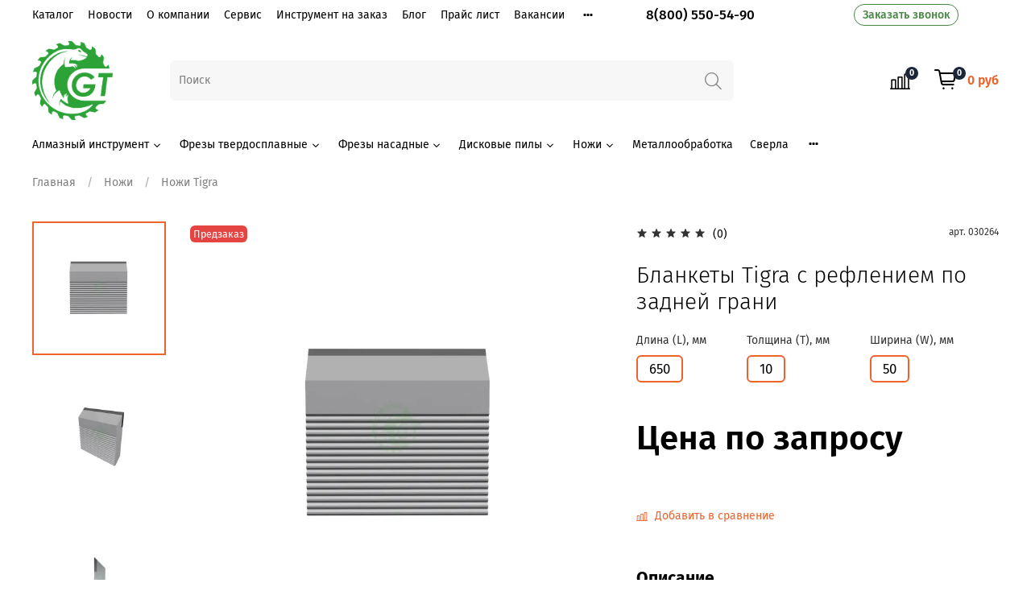

--- FILE ---
content_type: text/html; charset=utf-8
request_url: https://www.gt-tools.shop/product/tigra_blanks
body_size: 51827
content:
<!DOCTYPE html>
<html
  style="
    --color-btn-bg:#ee632c;
--color-btn-bg-is-dark:true;
--bg:#ffffff;
--bg-is-dark:false;

--color-text: var(--color-text-dark);
--color-text-minor-shade: var(--color-text-dark-minor-shade);
--color-text-major-shade: var(--color-text-dark-major-shade);
--color-text-half-shade: var(--color-text-dark-half-shade);

--color-notice-warning-is-dark:false;
--color-notice-success-is-dark:false;
--color-notice-error-is-dark:false;
--color-notice-info-is-dark:false;
--color-form-controls-bg:var(--bg);
--color-form-controls-bg-disabled:var(--bg-minor-shade);
--color-form-controls-border-color:var(--bg-half-shade);
--color-form-controls-color:var(--color-text);
--is-editor:false;


  "
  >
  <head><link media='print' onload='this.media="all"' rel='stylesheet' type='text/css' href='/served_assets/public/jquery.modal-0c2631717f4ce8fa97b5d04757d294c2bf695df1d558678306d782f4bf7b4773.css'><meta data-config="{&quot;product_id&quot;:181985526}" name="page-config" content="" /><meta data-config="{&quot;money_with_currency_format&quot;:{&quot;delimiter&quot;:&quot;&quot;,&quot;separator&quot;:&quot;.&quot;,&quot;format&quot;:&quot;%n %u&quot;,&quot;unit&quot;:&quot;руб&quot;,&quot;show_price_without_cents&quot;:1},&quot;currency_code&quot;:&quot;RUR&quot;,&quot;currency_iso_code&quot;:&quot;RUB&quot;,&quot;default_currency&quot;:{&quot;title&quot;:&quot;Российский рубль&quot;,&quot;code&quot;:&quot;RUR&quot;,&quot;rate&quot;:1.0,&quot;format_string&quot;:&quot;%n %u&quot;,&quot;unit&quot;:&quot;руб&quot;,&quot;price_separator&quot;:&quot;&quot;,&quot;is_default&quot;:true,&quot;price_delimiter&quot;:&quot;&quot;,&quot;show_price_with_delimiter&quot;:false,&quot;show_price_without_cents&quot;:true},&quot;facebook&quot;:{&quot;pixelActive&quot;:true,&quot;currency_code&quot;:&quot;RUB&quot;,&quot;use_variants&quot;:null},&quot;vk&quot;:{&quot;pixel_active&quot;:null,&quot;price_list_id&quot;:null},&quot;new_ya_metrika&quot;:true,&quot;ecommerce_data_container&quot;:&quot;dataLayer&quot;,&quot;common_js_version&quot;:null,&quot;vue_ui_version&quot;:null,&quot;feedback_captcha_enabled&quot;:&quot;1&quot;,&quot;account_id&quot;:626302,&quot;hide_items_out_of_stock&quot;:false,&quot;forbid_order_over_existing&quot;:true,&quot;minimum_items_price&quot;:null,&quot;enable_comparison&quot;:true,&quot;locale&quot;:&quot;ru&quot;,&quot;client_group&quot;:null,&quot;consent_to_personal_data&quot;:{&quot;active&quot;:false,&quot;obligatory&quot;:false,&quot;description&quot;:&quot;Настоящим подтверждаю, что я ознакомлен и согласен с условиями \u003ca href=&#39;/page/oferta&#39; target=&#39;blank&#39;\u003eоферты и политики конфиденциальности\u003c/a\u003e.&quot;},&quot;recaptcha_key&quot;:&quot;6LfXhUEmAAAAAOGNQm5_a2Ach-HWlFKD3Sq7vfFj&quot;,&quot;recaptcha_key_v3&quot;:&quot;6LcZi0EmAAAAAPNov8uGBKSHCvBArp9oO15qAhXa&quot;,&quot;yandex_captcha_key&quot;:&quot;ysc1_ec1ApqrRlTZTXotpTnO8PmXe2ISPHxsd9MO3y0rye822b9d2&quot;,&quot;checkout_float_order_content_block&quot;:true,&quot;available_products_characteristics_ids&quot;:null,&quot;sber_id_app_id&quot;:&quot;5b5a3c11-72e5-4871-8649-4cdbab3ba9a4&quot;,&quot;theme_generation&quot;:4,&quot;quick_checkout_captcha_enabled&quot;:true,&quot;max_order_lines_count&quot;:500,&quot;sber_bnpl_min_amount&quot;:1000,&quot;sber_bnpl_max_amount&quot;:150000,&quot;counter_settings&quot;:{&quot;data_layer_name&quot;:&quot;dataLayer&quot;,&quot;new_counters_setup&quot;:false,&quot;add_to_cart_event&quot;:true,&quot;remove_from_cart_event&quot;:true,&quot;add_to_wishlist_event&quot;:true},&quot;site_setting&quot;:{&quot;show_cart_button&quot;:true,&quot;show_service_button&quot;:false,&quot;show_marketplace_button&quot;:false,&quot;show_quick_checkout_button&quot;:true},&quot;warehouses&quot;:[],&quot;captcha_type&quot;:&quot;google&quot;,&quot;human_readable_urls&quot;:false}" name="shop-config" content="" /><meta name='js-evnvironment' content='production' /><meta name='default-locale' content='ru' /><meta name='insales-redefined-api-methods' content="[]" /><script type="text/javascript" src="https://static.insales-cdn.com/assets/static-versioned/v3.72/static/libs/lodash/4.17.21/lodash.min.js"></script>
<!--InsalesCounter -->
<script type="text/javascript">
(function() {
  if (typeof window.__insalesCounterId !== 'undefined') {
    return;
  }

  try {
    Object.defineProperty(window, '__insalesCounterId', {
      value: 626302,
      writable: true,
      configurable: true
    });
  } catch (e) {
    console.error('InsalesCounter: Failed to define property, using fallback:', e);
    window.__insalesCounterId = 626302;
  }

  if (typeof window.__insalesCounterId === 'undefined') {
    console.error('InsalesCounter: Failed to set counter ID');
    return;
  }

  let script = document.createElement('script');
  script.async = true;
  script.src = '/javascripts/insales_counter.js?7';
  let firstScript = document.getElementsByTagName('script')[0];
  firstScript.parentNode.insertBefore(script, firstScript);
})();
</script>
<!-- /InsalesCounter -->
      <script>gtmDataLayer = []; gtmDataLayer.push({
      'ecommerce': {
        'detail': {
          'products': [{"id":"181985526","name":"Бланкеты Tigra с рефлением по задней грани","category":"Каталог/Ножи/Ножи Tigra","price":"357.27"}]
         }
       }
    });</script>
      <!-- Google Tag Manager -->
      <script>(function(w,d,s,l,i){w[l]=w[l]||[];w[l].push({'gtm.start':
      new Date().getTime(),event:'gtm.js'});var f=d.getElementsByTagName(s)[0],
      j=d.createElement(s),dl=l!='dataLayer'?'&l='+l:'';j.async=true;j.src=
      'https://www.googletagmanager.com/gtm.js?id='+i+dl;f.parentNode.insertBefore(j,f);
      })(window,document,'script','gtmDataLayer','GTM-MW9VGBN6');
      </script>
      <!-- End Google Tag Manager -->
    <script type="text/javascript">
      (function() {
        var fileref = document.createElement('script');
        fileref.setAttribute("type","text/javascript");
        fileref.setAttribute("src", 'https://plerdyins.pimentos.net/js/626302.js');
        document.getElementsByTagName("head")[0].appendChild(fileref);
      })();
    </script>

    <!-- meta -->
<meta charset="UTF-8" /><title>Бланкеты "Tigra"® | GT</title><meta name="description" content="Предлагаем купить фрезы для металлообработки от производителя в интернет-магазине 'GT'. Быстрая доставка по РФ. ☎️ 8 (800) 550-54-90">
<meta data-config="{&quot;static-versioned&quot;: &quot;1.38&quot;}" name="theme-meta-data" content="">
<meta name="robots" content="index,follow" />
<meta http-equiv="X-UA-Compatible" content="IE=edge,chrome=1" />
<meta name="viewport" content="width=device-width, initial-scale=1.0" />
<meta name="SKYPE_TOOLBAR" content="SKYPE_TOOLBAR_PARSER_COMPATIBLE" />
<meta name="format-detection" content="telephone=no">

<!-- canonical url--><link rel="canonical" href="https://www.gt-tools.shop/product/tigra_blanks"/>



<!-- rss feed-->
    <meta property="og:title" content="Бланкеты Tigra с рефлением по задней грани">
    <meta property="og:type" content="website">
    <meta property="og:url" content="https://www.gt-tools.shop/product/tigra_blanks">

    
      <meta property="og:image" content="https://static.insales-cdn.com/images/products/1/6838/411015862/RBL-TCT_103230_front.jpg">
    




<!-- icons-->
<link rel="icon" type="image/png" sizes="32x32" href="https://static.insales-cdn.com/assets/1/2904/1796952/1768473430/favicon.png" /><style media="screen">
  @supports (content-visibility: hidden) {
    body:not(.settings_loaded) {
      content-visibility: hidden;
    }
  }
  @supports not (content-visibility: hidden) {
    body:not(.settings_loaded) {
      visibility: hidden;
    }
  }
</style>

  <meta name='product-id' content='181985526' />
</head>
  <body data-multi-lang="false">
    <noscript>
<div class="njs-alert-overlay">
  <div class="njs-alert-wrapper">
    <div class="njs-alert">
      <p></p>
    </div>
  </div>
</div>
</noscript>

    <div class="page_layout page_layout-clear ">
      <header>
      
        <div
  class="layout widget-type_system_widget_v4_header_2"
  style="--logo-img:'https://static.insales-cdn.com/files/1/2681/18475641/original/GT_400_tr_371dec2948dee35c2d6095a5e52fe74a.png'; --logo-max-width:100px; --category-depth:3; --live-search:false; --hide-catalog:false; --hide-top-panel:false; --hide-search:false; --hide-language:false; --hide-personal:true; --hide-compare:false; --hide-favorite:false; --hide-total-price:false; --bage-bg:#1B2738; --bage-bg-is-dark:true; --bage-bg-minor-shade:#283b54; --bage-bg-minor-shade-is-dark:true; --bage-bg-major-shade:#364f71; --bage-bg-major-shade-is-dark:true; --bage-bg-half-shade:#6e8eb9; --bage-bg-half-shade-is-dark:true; --header-wide-bg:true; --header-top-pt:1.5vw; --header-top-pb:1vw; --header-main-pt:1vw; --header-main-pb:1.5vw; --header-wide-content:false; --hide-desktop:true; --hide-mobile:true;"
  data-widget-drop-item-id="29715049"
  
  >
  <div class="layout__content">
    




<div class="header header_no-languages">
  <div class="header__mobile-head">
    <div class="header__mobile-head-content">
      <button type="button" class="button button_size-l header__hide-mobile-menu-btn js-hide-mobile-menu">
        <span class="icon icon-times"></span>
      </button>

      
    </div>
  </div>

  <div class="header__content">
    <div class="header-part-top">
      <div class="header-part-top__inner">
        <div class="header__area-menu">
          <ul class="header__menu js-cut-list" data-navigation data-menu-handle="main-menu">
            
              <li class="header__menu-item" data-navigation-item data-menu-item-id="6826859">
                <div class="header__menu-controls">
                  <a href="/collection/all" class="header__menu-link" data-navigation-link="/collection/all">
                    Каталог
                  </a>
                </div>
              </li>
            
              <li class="header__menu-item" data-navigation-item data-menu-item-id="10879270">
                <div class="header__menu-controls">
                  <a href="/blogs/news" class="header__menu-link" data-navigation-link="/blogs/news">
                    Новости
                  </a>
                </div>
              </li>
            
              <li class="header__menu-item" data-navigation-item data-menu-item-id="6826860">
                <div class="header__menu-controls">
                  <a href="/page/about-us" class="header__menu-link" data-navigation-link="/page/about-us">
                    О компании
                  </a>
                </div>
              </li>
            
              <li class="header__menu-item" data-navigation-item data-menu-item-id="12129405">
                <div class="header__menu-controls">
                  <a href="/page/service" class="header__menu-link" data-navigation-link="/page/service">
                    Сервис
                  </a>
                </div>
              </li>
            
              <li class="header__menu-item" data-navigation-item data-menu-item-id="13467737">
                <div class="header__menu-controls">
                  <a href="/page/custom_made_tooling" class="header__menu-link" data-navigation-link="/page/custom_made_tooling">
                    Инструмент на заказ
                  </a>
                </div>
              </li>
            
              <li class="header__menu-item" data-navigation-item data-menu-item-id="10879272">
                <div class="header__menu-controls">
                  <a href="/blogs/blog" class="header__menu-link" data-navigation-link="/blogs/blog">
                    Блог
                  </a>
                </div>
              </li>
            
              <li class="header__menu-item" data-navigation-item data-menu-item-id="13100340">
                <div class="header__menu-controls">
                  <a href="/page/prays-list" class="header__menu-link" data-navigation-link="/page/prays-list">
                    Прайс лист
                  </a>
                </div>
              </li>
            
              <li class="header__menu-item" data-navigation-item data-menu-item-id="12598770">
                <div class="header__menu-controls">
                  <a href="/page/vacancies" class="header__menu-link" data-navigation-link="/page/vacancies">
                    Вакансии
                  </a>
                </div>
              </li>
            
              <li class="header__menu-item" data-navigation-item data-menu-item-id="6826861">
                <div class="header__menu-controls">
                  <a href="/page/contacts" class="header__menu-link" data-navigation-link="/page/contacts">
                    Контакты
                  </a>
                </div>
              </li>
            
          </ul>
        </div>

        <div class="header__area-text">
          
          <div class="header__work-time">Время работы: Пн-Пт; 08:30 до 17:00</div>
          
        </div>

        <div class="header__area-contacts">
          
  
    <div class="header__phone">
      <a class="header__phone-value" href="tel:88005505490">8(800) 550-54-90</a>
    </div>
  
  

        </div>

        
      </div>
    </div>

    <div class="header-part-main">
      <div class="header-part-main__inner">
        <div class="header__area-logo">
          
  
    
      <a href=" / " class="header__logo">
        <img src="https://static.insales-cdn.com/files/1/2681/18475641/original/GT_400_tr_371dec2948dee35c2d6095a5e52fe74a.png" alt="&quot;Грин Тулс&quot;" title="&quot;Грин Тулс&quot;">
      </a>
    
  

        </div>

        <div class="header__area-search">
          <div class="header__search">
            <form action="/search" method="get" class="header__search-form">
              <input type="text" autocomplete="off" class="form-control form-control_size-l header__search-field" name="q" value="" placeholder="Поиск" >
              <button type="submit" class="button button_size-l header__search-btn">
                <span class="icon icon-search"></span>
              </button>
              <input type="hidden" name="lang" value="ru">
              <div class="header__search__results" data-search-result></div>
            </form>
            <button type="button" class="button button_size-l header__search-mobile-btn js-show-mobile-search">
                <span class="icon icon-search _show"></span>
              <span class="icon icon-times _hide"></span>
            </button>
          </div>
        </div>

        <div class="header__area-controls">
          

          
            
            <a href="/compares" class="header__control-btn header__compare" data-compare-counter-btn>
              <span class="icon icon-compare">
                <span class="header__control-bage" data-compare-counter>0</span>
              </span>
            </a>
            
          

          

          
            <a href="/cart_items" class="header__control-btn header__cart">
              <span class="icon icon-cart">
                <span class="header__control-bage" data-cart-positions-count></span>
              </span>
              <span class="header__control-text" data-cart-total-price></span>
            </a>
        
        </div>


        <div class="header__area-collections">
          

          

          

          <div class="header__collections-head">Каталог</div>

          <ul class="header__collections js-cut-list-collections" data-navigation>
            
            
            
              
              
              

              
              

              
              

              
                

                

                <li class="header__collections-item" data-navigation-item>
                  <div class="header__collections-controls">
                    <a href="/collection/dp_instrument" class="header__collections-link  with-arrow" data-navigation-link="/collection/dp_instrument" >
                      Алмазный инструмент

                      
                        <span class="icon icon-angle-down"></span>
                      
                    </a>

                    
                      <button class="button button_size-s header__collections-show-submenu-btn js-show-touch-submenu" type="button">
                      <span class="icon icon-angle-down"></span>
                    </button>
                    
                  </div>

                  
                    <ul class="header__collections-submenu" data-navigation-submenu>
                      <div class="header__collections-submenu-content">
                  

                  

                  
              
              
            
              
              
              

              
              

              
              

              
                

                

                <li class="header__collections-item" data-navigation-item>
                  <div class="header__collections-controls">
                    <a href="/collection/green_tools_diamond_plated_routers_with_shear_angle" class="header__collections-link  with-arrow" data-navigation-link="/collection/green_tools_diamond_plated_routers_with_shear_angle" >
                      Алмазные фрезы

                      
                        <span class="icon icon-angle-down"></span>
                      
                    </a>

                    
                      <button class="button button_size-s header__collections-show-submenu-btn js-show-touch-submenu" type="button">
                      <span class="icon icon-angle-down"></span>
                    </button>
                    
                  </div>

                  
                    <ul class="header__collections-submenu" data-navigation-submenu>
                      <div class="header__collections-submenu-content">
                  

                  

                  
              
              
            
              
              
              

              
              

              
              

              
                

                

                <li class="header__collections-item" data-navigation-item>
                  <div class="header__collections-controls">
                    <a href="/collection/almaznye-frezy-dlya-drevesnyh-materialov" class="header__collections-link " data-navigation-link="/collection/almaznye-frezy-dlya-drevesnyh-materialov" >
                      Алмазные фрезы для древесных материалов

                      
                    </a>

                    
                  </div>

                  

                  

                  
                    </li>
                  
              
              
            
              
              
              

              
              

              
              

              
                

                

                <li class="header__collections-item" data-navigation-item>
                  <div class="header__collections-controls">
                    <a href="/collection/almaznye-frezy-dlya-metalloobrabotki" class="header__collections-link " data-navigation-link="/collection/almaznye-frezy-dlya-metalloobrabotki" >
                      Алмазные фрезы для металлообработки

                      
                    </a>

                    
                  </div>

                  

                  

                  
                    </li>
                  
              
              
            
              
              
              

              
              

              
              

              
                

                

                <li class="header__collections-item" data-navigation-item>
                  <div class="header__collections-controls">
                    <a href="/collection/almaznye-frezy-dlya-polimernyh-materialov" class="header__collections-link " data-navigation-link="/collection/almaznye-frezy-dlya-polimernyh-materialov" >
                      Алмазные фрезы для полимерных материалов

                      
                    </a>

                    
                  </div>

                  

                  

                  
                    </li>
                  
              
              
            
              
              
              

              
              

              
              

              
                

                

                <li class="header__collections-item" data-navigation-item>
                  <div class="header__collections-controls">
                    <a href="/collection/almaznye-frezy-dlya-kompozitnyh-materialov" class="header__collections-link " data-navigation-link="/collection/almaznye-frezy-dlya-kompozitnyh-materialov" >
                      Алмазные фрезы для композитных материалов

                      
                    </a>

                    
                  </div>

                  

                  

                  
                    </li>
                  
              
              
            
              
              
              

              
              

              
              

              
                

                

                <li class="header__collections-item" data-navigation-item>
                  <div class="header__collections-controls">
                    <a href="/collection/kontsevye-frezy" class="header__collections-link " data-navigation-link="/collection/kontsevye-frezy" >
                      Концевые фрезы

                      
                    </a>

                    
                  </div>

                  

                  

                  
                    </li>
                  
              
              
            
              
              
              

              
              

              
              

              
                

                

                <li class="header__collections-item" data-navigation-item>
                  <div class="header__collections-controls">
                    <a href="/collection/green_tools_diamond_plated_rabbeting_cutter_heads" class="header__collections-link " data-navigation-link="/collection/green_tools_diamond_plated_rabbeting_cutter_heads" >
                      Алмазные фуговальные фрезы

                      
                    </a>

                    
                  </div>

                  

                  

                  
                    </li>
                  
              
              
            
              
              
              

              
              

              
              

              
                

                

                <li class="header__collections-item" data-navigation-item>
                  <div class="header__collections-controls">
                    <a href="/collection/straight_dp_bits" class="header__collections-link " data-navigation-link="/collection/straight_dp_bits" >
                      Прямые алмазные фрезы

                      
                    </a>

                    
                  </div>

                  

                  

                  
                    </li>
                  
              
              
            
              
              
              

              
              

              
              

              
                

                

                <li class="header__collections-item" data-navigation-item>
                  <div class="header__collections-controls">
                    <a href="/collection/profiled_dp_bits" class="header__collections-link " data-navigation-link="/collection/profiled_dp_bits" >
                      Профильные алмазные фрезы

                      
                    </a>

                    
                  </div>

                  

                  

                  
                    </li>
                  
              
              
            
              
              
              

              
              

              
              

              
                

                

                <li class="header__collections-item" data-navigation-item>
                  <div class="header__collections-controls">
                    <a href="/collection/kromochnye-frezy" class="header__collections-link " data-navigation-link="/collection/kromochnye-frezy" >
                      Кромочные фрезы

                      
                    </a>

                    
                  </div>

                  

                  

                  
                    </li>
                  
              
              
            
              
              
              

              
              

              
              

              
                

                

                <li class="header__collections-item" data-navigation-item>
                  <div class="header__collections-controls">
                    <a href="/collection/almaznye-drobilki" class="header__collections-link " data-navigation-link="/collection/almaznye-drobilki" >
                      Алмазные дробилки

                      
                    </a>

                    
                  </div>

                  

                  

                  
                    </li>
                  
              
              
            
              
              
              

              
              

              
              

              
                

                

                <li class="header__collections-item" data-navigation-item>
                  <div class="header__collections-controls">
                    <a href="/collection/frezy-dlya-nestinga" class="header__collections-link " data-navigation-link="/collection/frezy-dlya-nestinga" >
                      Фрезы для Нестинга

                      
                    </a>

                    
                  </div>

                  

                  

                  
                    </li>
                  
              
              
            
              
              
              

              
              

              
              

              
                

                

                <li class="header__collections-item" data-navigation-item>
                  <div class="header__collections-controls">
                    <a href="/collection/green_tools_DP_sets" class="header__collections-link " data-navigation-link="/collection/green_tools_DP_sets" >
                      Комплекты фасадных алмазных фрез

                      
                    </a>

                    
                  </div>

                  

                  

                  
                    </li>
                  
              
              
            
              
              
              

              
              

              
              

              
                

                
                  
                    
                      </div>
                    </ul>
                  

                  </li>
                

                <li class="header__collections-item" data-navigation-item>
                  <div class="header__collections-controls">
                    <a href="/collection/green_tools_dp_saw" class="header__collections-link  with-arrow" data-navigation-link="/collection/green_tools_dp_saw" >
                      Алмазные пильные диски

                      
                        <span class="icon icon-angle-down"></span>
                      
                    </a>

                    
                      <button class="button button_size-s header__collections-show-submenu-btn js-show-touch-submenu" type="button">
                      <span class="icon icon-angle-down"></span>
                    </button>
                    
                  </div>

                  
                    <ul class="header__collections-submenu" data-navigation-submenu>
                      <div class="header__collections-submenu-content">
                  

                  

                  
              
              
            
              
              
              

              
              

              
              

              
                

                

                <li class="header__collections-item" data-navigation-item>
                  <div class="header__collections-controls">
                    <a href="/collection/podreznye-almaznye-pilnye-diski" class="header__collections-link " data-navigation-link="/collection/podreznye-almaznye-pilnye-diski" >
                      Подрезные алмазные пильные диски

                      
                    </a>

                    
                  </div>

                  

                  

                  
                    </li>
                  
              
              
            
              
              
              

              
              

              
              

              
                

                

                <li class="header__collections-item" data-navigation-item>
                  <div class="header__collections-controls">
                    <a href="/collection/osnovnye-almaznye-pilnye-diski" class="header__collections-link " data-navigation-link="/collection/osnovnye-almaznye-pilnye-diski" >
                      Основные алмазные пильные диски

                      
                    </a>

                    
                  </div>

                  

                  

                  
                    </li>
                  
              
              
            
              
              
              

              
              

              
              

              
                

                

                <li class="header__collections-item" data-navigation-item>
                  <div class="header__collections-controls">
                    <a href="/collection/almaznye-pilnye-diski-dlya-metalla" class="header__collections-link " data-navigation-link="/collection/almaznye-pilnye-diski-dlya-metalla" >
                      Алмазные пильные диски для металла

                      
                    </a>

                    
                  </div>

                  

                  

                  
                    </li>
                  
              
              
            
              
              
              

              
              

              
              

              
                

                

                <li class="header__collections-item" data-navigation-item>
                  <div class="header__collections-controls">
                    <a href="/collection/almaznye-pilnye-diski-dlya-dereva" class="header__collections-link " data-navigation-link="/collection/almaznye-pilnye-diski-dlya-dereva" >
                      Алмазные пильные диски для древесных материалов

                      
                    </a>

                    
                  </div>

                  

                  

                  
                    </li>
                  
              
              
            
              
              
              

              
              

              
              

              
                

                

                <li class="header__collections-item" data-navigation-item>
                  <div class="header__collections-controls">
                    <a href="/collection/almaznye-pilnye-diski-po-sml-i-gsp" class="header__collections-link " data-navigation-link="/collection/almaznye-pilnye-diski-po-sml-i-gsp" >
                      Алмазные пильные диски по СМЛ и ГСП

                      
                    </a>

                    
                  </div>

                  

                  

                  
                    </li>
                  
              
              
            
              
              
              

              
              

              
              

              
                

                
                  
                    
                      </div>
                    </ul>
                  

                  </li>
                

                <li class="header__collections-item" data-navigation-item>
                  <div class="header__collections-controls">
                    <a href="/collection/almaznye-sverla" class="header__collections-link  with-arrow" data-navigation-link="/collection/almaznye-sverla" >
                      Алмазные сверла

                      
                        <span class="icon icon-angle-down"></span>
                      
                    </a>

                    
                      <button class="button button_size-s header__collections-show-submenu-btn js-show-touch-submenu" type="button">
                      <span class="icon icon-angle-down"></span>
                    </button>
                    
                  </div>

                  
                    <ul class="header__collections-submenu" data-navigation-submenu>
                      <div class="header__collections-submenu-content">
                  

                  

                  
              
              
            
              
              
              

              
              

              
              

              
                

                

                <li class="header__collections-item" data-navigation-item>
                  <div class="header__collections-controls">
                    <a href="/collection/skvoznye" class="header__collections-link " data-navigation-link="/collection/skvoznye" >
                      Сквозные

                      
                    </a>

                    
                  </div>

                  

                  

                  
                    </li>
                  
              
              
            
              
              
              

              
              

              
              

              
                

                

                <li class="header__collections-item" data-navigation-item>
                  <div class="header__collections-controls">
                    <a href="/collection/gluhie" class="header__collections-link " data-navigation-link="/collection/gluhie" >
                      Глухие

                      
                    </a>

                    
                  </div>

                  

                  

                  
                    </li>
                  
              
              
            
              
              
              

              
              

              
              

              
                

                

                <li class="header__collections-item" data-navigation-item>
                  <div class="header__collections-controls">
                    <a href="/collection/probochnye" class="header__collections-link " data-navigation-link="/collection/probochnye" >
                      Чашечные

                      
                    </a>

                    
                  </div>

                  

                  

                  
                    </li>
                  
              
              
            
              
              
              

              
              

              
              

              
                

                
                  
                    
                      </div>
                    </ul>
                  
                    
                      </li>
                    
                      </div>
                    </ul>
                  

                  </li>
                

                <li class="header__collections-item" data-navigation-item>
                  <div class="header__collections-controls">
                    <a href="/collection/green_tools_end_mills" class="header__collections-link  with-arrow" data-navigation-link="/collection/green_tools_end_mills" >
                      Фрезы твердосплавные

                      
                        <span class="icon icon-angle-down"></span>
                      
                    </a>

                    
                      <button class="button button_size-s header__collections-show-submenu-btn js-show-touch-submenu" type="button">
                      <span class="icon icon-angle-down"></span>
                    </button>
                    
                  </div>

                  
                    <ul class="header__collections-submenu" data-navigation-submenu>
                      <div class="header__collections-submenu-content">
                  

                  

                  
              
              
            
              
              
              

              
              

              
              

              
                

                

                <li class="header__collections-item" data-navigation-item>
                  <div class="header__collections-controls">
                    <a href="/collection/green_tools_spiral_milling_cutters" class="header__collections-link  with-arrow" data-navigation-link="/collection/green_tools_spiral_milling_cutters" >
                      Фрезы спиральные

                      
                        <span class="icon icon-angle-down"></span>
                      
                    </a>

                    
                      <button class="button button_size-s header__collections-show-submenu-btn js-show-touch-submenu" type="button">
                      <span class="icon icon-angle-down"></span>
                    </button>
                    
                  </div>

                  
                    <ul class="header__collections-submenu" data-navigation-submenu>
                      <div class="header__collections-submenu-content">
                  

                  

                  
              
              
            
              
              
              

              
              

              
              

              
                

                

                <li class="header__collections-item" data-navigation-item>
                  <div class="header__collections-controls">
                    <a href="/collection/green_tools_upcut_spiral_milling_cutters" class="header__collections-link " data-navigation-link="/collection/green_tools_upcut_spiral_milling_cutters" >
                      Чистовые фрезы

                      
                    </a>

                    
                  </div>

                  

                  

                  
                    </li>
                  
              
              
            
              
              
              

              
              

              
              

              
                

                

                <li class="header__collections-item" data-navigation-item>
                  <div class="header__collections-controls">
                    <a href="/collection/green_tools_downcut_spiral_milling_cutters" class="header__collections-link " data-navigation-link="/collection/green_tools_downcut_spiral_milling_cutters" >
                      Черновые фрезы

                      
                    </a>

                    
                  </div>

                  

                  

                  
                    </li>
                  
              
              
            
              
              
              

              
              

              
              

              
                

                

                <li class="header__collections-item" data-navigation-item>
                  <div class="header__collections-controls">
                    <a href="/collection/green_tools_upcut_spiral_carving_mills" class="header__collections-link " data-navigation-link="/collection/green_tools_upcut_spiral_carving_mills" >
                      Фрезы конические

                      
                    </a>

                    
                  </div>

                  

                  

                  
                    </li>
                  
              
              
            
              
              
              

              
              

              
              

              
                

                

                <li class="header__collections-item" data-navigation-item>
                  <div class="header__collections-controls">
                    <a href="/collection/ball_nose_cutters" class="header__collections-link " data-navigation-link="/collection/ball_nose_cutters" >
                      Радиусные фрезы

                      
                    </a>

                    
                  </div>

                  

                  

                  
                    </li>
                  
              
              
            
              
              
              

              
              

              
              

              
                

                

                <li class="header__collections-item" data-navigation-item>
                  <div class="header__collections-controls">
                    <a href="/collection/green_tools_integral_milling_cutters" class="header__collections-link " data-navigation-link="/collection/green_tools_integral_milling_cutters" >
                      Интегральные фрезы

                      
                    </a>

                    
                  </div>

                  

                  

                  
                    </li>
                  
              
              
            
              
              
              

              
              

              
              

              
                

                

                <li class="header__collections-item" data-navigation-item>
                  <div class="header__collections-controls">
                    <a href="/collection/ball_bearing_cutters" class="header__collections-link " data-navigation-link="/collection/ball_bearing_cutters" >
                      Фрезы с подшипниками

                      
                    </a>

                    
                  </div>

                  

                  

                  
                    </li>
                  
              
              
            
              
              
              

              
              

              
              

              
                

                

                <li class="header__collections-item" data-navigation-item>
                  <div class="header__collections-controls">
                    <a href="/collection/green_tools_hobbing_cutters" class="header__collections-link " data-navigation-link="/collection/green_tools_hobbing_cutters" >
                      Борфрезы

                      
                    </a>

                    
                  </div>

                  

                  

                  
                    </li>
                  
              
              
            
              
              
              

              
              

              
              

              
                

                

                <li class="header__collections-item" data-navigation-item>
                  <div class="header__collections-controls">
                    <a href="/collection/multiple_form_milling_cutters" class="header__collections-link " data-navigation-link="/collection/multiple_form_milling_cutters" >
                      Комбинированные фрезы

                      
                    </a>

                    
                  </div>

                  

                  

                  
                    </li>
                  
              
              
            
              
              
              

              
              

              
              

              
                

                
                  
                    
                      </div>
                    </ul>
                  

                  </li>
                

                <li class="header__collections-item" data-navigation-item>
                  <div class="header__collections-controls">
                    <a href="/collection/green_tools_milling_cutters_for_plastic" class="header__collections-link " data-navigation-link="/collection/green_tools_milling_cutters_for_plastic" >
                      Фрезы по пластику

                      
                    </a>

                    
                  </div>

                  

                  

                  
                    </li>
                  
              
              
            
              
              
              

              
              

              
              

              
                

                
                  
                    
                      </div>
                    </ul>
                  

                  </li>
                

                <li class="header__collections-item" data-navigation-item>
                  <div class="header__collections-controls">
                    <a href="/collection/cutter_heads" class="header__collections-link  with-arrow" data-navigation-link="/collection/cutter_heads" >
                      Фрезы насадные

                      
                        <span class="icon icon-angle-down"></span>
                      
                    </a>

                    
                      <button class="button button_size-s header__collections-show-submenu-btn js-show-touch-submenu" type="button">
                      <span class="icon icon-angle-down"></span>
                    </button>
                    
                  </div>

                  
                    <ul class="header__collections-submenu" data-navigation-submenu>
                      <div class="header__collections-submenu-content">
                  

                  

                  
              
              
            
              
              
              

              
              

              
              

              
                

                

                <li class="header__collections-item" data-navigation-item>
                  <div class="header__collections-controls">
                    <a href="/collection/stark_planning_heads" class="header__collections-link " data-navigation-link="/collection/stark_planning_heads" >
                      Насадные фрезы Stark

                      
                    </a>

                    
                  </div>

                  

                  

                  
                    </li>
                  
              
              
            
              
              
              

              
              

              
              

              
                

                

                <li class="header__collections-item" data-navigation-item>
                  <div class="header__collections-controls">
                    <a href="/collection/stark_finger_jointing_cutters" class="header__collections-link " data-navigation-link="/collection/stark_finger_jointing_cutters" >
                      Фрезы для сращивания Stark

                      
                    </a>

                    
                  </div>

                  

                  

                  
                    </li>
                  
              
              
            
              
              
              

              
              

              
              

              
                

                

                <li class="header__collections-item" data-navigation-item>
                  <div class="header__collections-controls">
                    <a href="/collection/stark_hogging_units" class="header__collections-link " data-navigation-link="/collection/stark_hogging_units" >
                      Дробилки Stark

                      
                    </a>

                    
                  </div>

                  

                  

                  
                    </li>
                  
              
              
            
              
              
              

              
              

              
              

              
                

                
                  
                    
                      </div>
                    </ul>
                  

                  </li>
                

                <li class="header__collections-item" data-navigation-item>
                  <div class="header__collections-controls">
                    <a href="/collection/saw_blades" class="header__collections-link  with-arrow" data-navigation-link="/collection/saw_blades" >
                      Дисковые пилы

                      
                        <span class="icon icon-angle-down"></span>
                      
                    </a>

                    
                      <button class="button button_size-s header__collections-show-submenu-btn js-show-touch-submenu" type="button">
                      <span class="icon icon-angle-down"></span>
                    </button>
                    
                  </div>

                  
                    <ul class="header__collections-submenu" data-navigation-submenu>
                      <div class="header__collections-submenu-content">
                  

                  

                  
              
              
            
              
              
              

              
              

              
              

              
                

                

                <li class="header__collections-item" data-navigation-item>
                  <div class="header__collections-controls">
                    <a href="/collection/green_tools_saw_blades" class="header__collections-link " data-navigation-link="/collection/green_tools_saw_blades" >
                      Дисковые пилы GT

                      
                    </a>

                    
                  </div>

                  

                  

                  
                    </li>
                  
              
              
            
              
              
              

              
              

              
              

              
                

                

                <li class="header__collections-item" data-navigation-item>
                  <div class="header__collections-controls">
                    <a href="/collection/ake_saw_blades" class="header__collections-link " data-navigation-link="/collection/ake_saw_blades" >
                      Дисковые пилы AKE

                      
                    </a>

                    
                  </div>

                  

                  

                  
                    </li>
                  
              
              
            
              
              
              

              
              

              
              

              
                

                
                  
                    
                      </div>
                    </ul>
                  

                  </li>
                

                <li class="header__collections-item" data-navigation-item>
                  <div class="header__collections-controls">
                    <a href="/collection/finger_joint_knives" class="header__collections-link  with-arrow" data-navigation-link="/collection/finger_joint_knives" >
                      Ножи

                      
                        <span class="icon icon-angle-down"></span>
                      
                    </a>

                    
                      <button class="button button_size-s header__collections-show-submenu-btn js-show-touch-submenu" type="button">
                      <span class="icon icon-angle-down"></span>
                    </button>
                    
                  </div>

                  
                    <ul class="header__collections-submenu" data-navigation-submenu>
                      <div class="header__collections-submenu-content">
                  

                  

                  
              
              
            
              
              
              

              
              

              
              

              
                

                

                <li class="header__collections-item" data-navigation-item>
                  <div class="header__collections-controls">
                    <a href="/collection/tigra_reversible_and_edge_rounding_knives" class="header__collections-link  with-arrow" data-navigation-link="/collection/tigra_reversible_and_edge_rounding_knives" >
                      Ножи Tigra

                      
                        <span class="icon icon-angle-down"></span>
                      
                    </a>

                    
                      <button class="button button_size-s header__collections-show-submenu-btn js-show-touch-submenu" type="button">
                      <span class="icon icon-angle-down"></span>
                    </button>
                    
                  </div>

                  
                    <ul class="header__collections-submenu" data-navigation-submenu>
                      <div class="header__collections-submenu-content">
                  

                  

                  
              
              
            
              
              
              

              
              

              
              

              
                

                

                <li class="header__collections-item" data-navigation-item>
                  <div class="header__collections-controls">
                    <a href="/collection/smennye-plastiny" class="header__collections-link " data-navigation-link="/collection/smennye-plastiny" >
                      Сменные пластины

                      
                    </a>

                    
                  </div>

                  

                  

                  
                    </li>
                  
              
              
            
              
              
              

              
              

              
              

              
                

                

                <li class="header__collections-item" data-navigation-item>
                  <div class="header__collections-controls">
                    <a href="/collection/tigra_planer_knives" class="header__collections-link " data-navigation-link="/collection/tigra_planer_knives" >
                      Строгальные ножи

                      
                    </a>

                    
                  </div>

                  

                  

                  
                    </li>
                  
              
              
            
              
              
              

              
              

              
              

              
                

                

                <li class="header__collections-item" data-navigation-item>
                  <div class="header__collections-controls">
                    <a href="/collection/blankety" class="header__collections-link " data-navigation-link="/collection/blankety" >
                      Бланкеты

                      
                    </a>

                    
                  </div>

                  

                  

                  
                    </li>
                  
              
              
            
              
              
              

              
              

              
              

              
                

                
                  
                    
                      </div>
                    </ul>
                  

                  </li>
                

                <li class="header__collections-item" data-navigation-item>
                  <div class="header__collections-controls">
                    <a href="/collection/stark_finger_joint_knives" class="header__collections-link " data-navigation-link="/collection/stark_finger_joint_knives" >
                      Ножи Stark

                      
                    </a>

                    
                  </div>

                  

                  

                  
                    </li>
                  
              
              
            
              
              
              

              
              

              
              

              
                

                

                <li class="header__collections-item" data-navigation-item>
                  <div class="header__collections-controls">
                    <a href="/collection/gt_reversible_and_edge_rounding_knives" class="header__collections-link " data-navigation-link="/collection/gt_reversible_and_edge_rounding_knives" >
                      Ножи GT

                      
                    </a>

                    
                  </div>

                  

                  

                  
                    </li>
                  
              
              
            
              
              
              

              
              

              
              

              
                

                
                  
                    
                      </div>
                    </ul>
                  

                  </li>
                

                <li class="header__collections-item" data-navigation-item>
                  <div class="header__collections-controls">
                    <a href="/collection/green_tools_spiral_milling_cutters_for_metalworking" class="header__collections-link " data-navigation-link="/collection/green_tools_spiral_milling_cutters_for_metalworking" >
                      Металлообработка

                      
                    </a>

                    
                  </div>

                  

                  

                  
                    </li>
                  
              
              
            
              
              
              

              
              

              
              

              
                

                

                <li class="header__collections-item" data-navigation-item>
                  <div class="header__collections-controls">
                    <a href="/collection/green_tools_industrial_dowel_drills" class="header__collections-link " data-navigation-link="/collection/green_tools_industrial_dowel_drills" >
                      Сверла

                      
                    </a>

                    
                  </div>

                  

                  

                  
                    </li>
                  
              
              
            
              
              
              

              
              

              
              

              
                

                

                <li class="header__collections-item" data-navigation-item>
                  <div class="header__collections-controls">
                    <a href="/collection/unikalnye-nasadnye-fugovalnye-frezy-s-blochnymi-vstavkami-s-rezhuschimi-elementami-reztsami" class="header__collections-link " data-navigation-link="/collection/unikalnye-nasadnye-fugovalnye-frezy-s-blochnymi-vstavkami-s-rezhuschimi-elementami-reztsami" >
                      Уникальные насадные фуговальные фрезы с блочными вставками с режущими элементами (резцами)

                      
                    </a>

                    
                  </div>

                  

                  

                  
                    </li>
                  
              
              
                
                  
              
            
            
          </ul>
        </div>
      </div>
    </div>
  </div>
</div>

<div class="header-mobile-panel">
  <div class="header-mobile-panel__content ">
    <button type="button" class="button button_size-l header-mobile-panel__show-menu-btn js-show-mobile-menu">
      <span class="icon icon-bars"></span>
    </button>

    <div class="header-mobile-panel__logo">
      
  
    
      <a href=" / " class="header__logo">
        <img src="https://static.insales-cdn.com/files/1/2681/18475641/original/GT_400_tr_371dec2948dee35c2d6095a5e52fe74a.png" alt="&quot;Грин Тулс&quot;" title="&quot;Грин Тулс&quot;">
      </a>
    
  

    </div>

    <div class="header-mobile-panel__controls">
      
        <a href="/cart_items" class="header__control-btn header__mobile-cart">
          <span class="icon icon-cart">
            <span class="header__control-bage" data-cart-positions-count></span>
          </span>
        </a>
      
    </div>
  </div>
</div>

  </div>
</div>

      
        <div
  class="layout widget-type_widget_v4_header_2_97f32b33776273bce75ffb5f943bc3cf"
  style="--logo-img:'https://static.insales-cdn.com/files/1/5890/39761666/original/ЛОГО_ЗЕЛЕНЫЙ.png'; --logo-max-width:100px; --hide-catalog:false; --hide-top-panel:false; --hide-search:false; --hide-language:false; --hide-compare:false; --hide-personal:true; --hide-favorite:false; --bage-bg:#1B2738; --bage-bg-is-dark:true; --bage-bg-minor-shade:#283b54; --bage-bg-minor-shade-is-dark:true; --bage-bg-major-shade:#364f71; --bage-bg-major-shade-is-dark:true; --bage-bg-half-shade:#6e8eb9; --bage-bg-half-shade-is-dark:true; --live-search:false; --header-wide-bg:true; --header-top-pt:0.5vw; --header-top-pb:0.5vw; --header-main-pt:1vw; --header-main-pb:1vw; --header-wide-content:false; --hide-desktop:false; --hide-mobile:false;"
  data-widget-drop-item-id="36574054"
  
  >
  <div class="layout__content">
    



<div class="header header_no-languages">
  <div class="header__mobile-head">
    <div class="header__mobile-head-content">
      <button type="button" class="button button_size-l header__hide-mobile-menu-btn js-hide-mobile-menu">
        <span class="icon icon-times"></span>
      </button>

      
    </div>
  </div>

  <div class="header__content">
    <div class="header-part-top">
      <div class="header-part-top__inner">
        <div class="header__area-menu">
          <ul class="header__menu js-cut-list" data-navigation data-menu-handle="main-menu">
            
              <li class="header__menu-item" data-navigation-item data-menu-item-id="6826859">
                <div class="header__menu-controls">
                  <a href="/collection/all" class="header__menu-link" data-navigation-link="/collection/all">
                    Каталог
                  </a>
                </div>
              </li>
            
              <li class="header__menu-item" data-navigation-item data-menu-item-id="10879270">
                <div class="header__menu-controls">
                  <a href="/blogs/news" class="header__menu-link" data-navigation-link="/blogs/news">
                    Новости
                  </a>
                </div>
              </li>
            
              <li class="header__menu-item" data-navigation-item data-menu-item-id="6826860">
                <div class="header__menu-controls">
                  <a href="/page/about-us" class="header__menu-link" data-navigation-link="/page/about-us">
                    О компании
                  </a>
                </div>
              </li>
            
              <li class="header__menu-item" data-navigation-item data-menu-item-id="12129405">
                <div class="header__menu-controls">
                  <a href="/page/service" class="header__menu-link" data-navigation-link="/page/service">
                    Сервис
                  </a>
                </div>
              </li>
            
              <li class="header__menu-item" data-navigation-item data-menu-item-id="13467737">
                <div class="header__menu-controls">
                  <a href="/page/custom_made_tooling" class="header__menu-link" data-navigation-link="/page/custom_made_tooling">
                    Инструмент на заказ
                  </a>
                </div>
              </li>
            
              <li class="header__menu-item" data-navigation-item data-menu-item-id="10879272">
                <div class="header__menu-controls">
                  <a href="/blogs/blog" class="header__menu-link" data-navigation-link="/blogs/blog">
                    Блог
                  </a>
                </div>
              </li>
            
              <li class="header__menu-item" data-navigation-item data-menu-item-id="13100340">
                <div class="header__menu-controls">
                  <a href="/page/prays-list" class="header__menu-link" data-navigation-link="/page/prays-list">
                    Прайс лист
                  </a>
                </div>
              </li>
            
              <li class="header__menu-item" data-navigation-item data-menu-item-id="12598770">
                <div class="header__menu-controls">
                  <a href="/page/vacancies" class="header__menu-link" data-navigation-link="/page/vacancies">
                    Вакансии
                  </a>
                </div>
              </li>
            
              <li class="header__menu-item" data-navigation-item data-menu-item-id="6826861">
                <div class="header__menu-controls">
                  <a href="/page/contacts" class="header__menu-link" data-navigation-link="/page/contacts">
                    Контакты
                  </a>
                </div>
              </li>
            
          </ul>
        </div>

        <div class="header__area-text">
          
          <div class="header__work-time">Время работы: Пн-Пт; 08:30 до 17:00</div>
          
        </div>

        <div class="header__area-contacts">
          
  
    <div class="header__phone">
      <a class="header__phone-value" href="tel:88005505490">8(800) 550-54-90</a>
    </div>
  
  

        </div>
 <div class="header__area-call-back">
         <a href="https://www.gt-tools.shop/page/feedback" target="_blank">Заказать звонок</a>
        </div>
        
      </div>
    </div>

    <div class="header-part-main">
      <div class="header-part-main__inner">
        <div class="header__area-logo">
          
  
    
      <a href=" / " class="header__logo">
        <img src="https://static.insales-cdn.com/files/1/5890/39761666/original/ЛОГО_ЗЕЛЕНЫЙ.png" alt=""Грин Тулс"" title=""Грин Тулс"" />
      </a>
    
  

        </div>

        <div class="header__area-search">
          <div class="header__search">
            <form action="/search" method="get" class="header__search-form">
              <input type="text" autocomplete="off" class="form-control form-control_size-l header__search-field" name="q" value="" placeholder="Поиск" />
              <button type="submit" class="button button_size-l header__search-btn">
                <span class="icon icon-search"></span>
              </button>
              <input type="hidden" name="lang" value="ru">
              <div class="header__search__results" data-search-result></div>
            </form>
            <button type="button" class="button button_size-l header__search-mobile-btn js-show-mobile-search">
                <span class="icon icon-search _show"></span>
              <span class="icon icon-times _hide"></span>
            </button>
          </div>
        </div>

        <div class="header__area-controls">
          

          
            
            <a href="/compares" class="header__control-btn header__compare" data-compare-counter-btn>
              <span class="icon icon-compare">
                <span class="header__control-bage" data-compare-counter>0</span>
              </span>
            </a>
            
          

          

          <a href="/cart_items" class="header__control-btn header__cart">
            <span class="icon icon-cart">
              <span class="header__control-bage" data-cart-positions-count></span>
            </span>
            <span class="header__control-text" data-cart-total-price></span>
          </a>
        </div>

        <div class="header__area-collections">
          
          

          

          
          

          <div class="header__collections-head">Каталог</div>

          <ul class="header__collections js-cut-list-collections" data-navigation>
            
            
              
              
              

              
              

              
              

              
                

                
                <li class="header__collections-item" data-navigation-item>

               
                  
                  <div class="header__collections-controls">
                     

                    

                    <a href="/collection/dp_instrument" class="header__collections-link  with-arrow " data-navigation-link="/collection/dp_instrument" >  
                      Алмазный инструмент

                      
                        <span class="icon icon-angle-down"> </span>
                      

                    </a>

                  
                    
                      <button class="button button_size-s header__collections-show-submenu-btn js-show-touch-submenu" type="button">
                      <span class="icon icon-angle-down"></span>
                    </button>
                    
                  </div>
              
                  
                    <ul class="header__collections-submenu" data-navigation-submenu>
                      <div class="header__collections-submenu-content">
                  

                  

                  
              
              
            
              
              
              

              
              

              
              

              
                

                
                <li class="header__collections-item" data-navigation-item>

               
                  
                  <div class="header__collections-controls">
                     

                    

                    <a href="/collection/green_tools_diamond_plated_routers_with_shear_angle" class="header__collections-link  with-arrow " data-navigation-link="/collection/green_tools_diamond_plated_routers_with_shear_angle" >  
                      Алмазные фрезы

                      
                        <span class="icon icon-angle-down"> </span>
                      

                    </a>

                  
                    
                      <button class="button button_size-s header__collections-show-submenu-btn js-show-touch-submenu" type="button">
                      <span class="icon icon-angle-down"></span>
                    </button>
                    
                  </div>
              
                  
                    <ul class="header__collections-submenu" data-navigation-submenu>
                      <div class="header__collections-submenu-content">
                  

                  

                  
              
              
            
              
              
              

              
              

              
              

              
                

                
                <li class="header__collections-item" data-navigation-item>

               
                  
                  <div class="header__collections-controls">
                     

                       
                    <span  class="hidden-collection">по материалу</span>
                    <br> 
                    <a href="/collection/almaznye-frezy-dlya-drevesnyh-materialov" class="header__collections-link " data-navigation-link="/collection/almaznye-frezy-dlya-drevesnyh-materialov" >  
                      Алмазные фрезы для древесных материалов 
                      
                    </a>  

                
                    
                  </div>
              
                  

                  

                  
                    </li>
                  
              
              
            
              
              
              

              
              

              
              

              
                

                
                <li class="header__collections-item" data-navigation-item>

               
                  
                  <div class="header__collections-controls">
                     

                    

                    <a href="/collection/almaznye-frezy-dlya-metalloobrabotki" class="header__collections-link  " data-navigation-link="/collection/almaznye-frezy-dlya-metalloobrabotki" >  
                      Алмазные фрезы для металлообработки

                      

                    </a>

                  
                    
                  </div>
              
                  

                  

                  
                    </li>
                  
              
              
            
              
              
              

              
              

              
              

              
                

                
                <li class="header__collections-item" data-navigation-item>

               
                  
                  <div class="header__collections-controls">
                     

                    

                    <a href="/collection/almaznye-frezy-dlya-polimernyh-materialov" class="header__collections-link  " data-navigation-link="/collection/almaznye-frezy-dlya-polimernyh-materialov" >  
                      Алмазные фрезы для полимерных материалов

                      

                    </a>

                  
                    
                  </div>
              
                  

                  

                  
                    </li>
                  
              
              
            
              
              
              

              
              

              
              

              
                

                
                <li class="header__collections-item" data-navigation-item>

               
                  
                  <div class="header__collections-controls">
                     

                    

                    <a href="/collection/almaznye-frezy-dlya-kompozitnyh-materialov" class="header__collections-link  " data-navigation-link="/collection/almaznye-frezy-dlya-kompozitnyh-materialov" >  
                      Алмазные фрезы для композитных материалов

                      

                    </a>

                  
                    
                  </div>
              
                  

                  

                  
                    </li>
                  
              
              
            
              
              
              

              
              

              
              

              
                

                
                <li class="header__collections-item" data-navigation-item>

               
                  
                  <div class="header__collections-controls">
                          
                    <span class="hidden-collection">по виду фрезы</span>  <br> 
                  
                    <a href="/collection/kontsevye-frezy" class="header__collections-link " data-navigation-link="/collection/kontsevye-frezy" >  
                      Концевые фрезы 
                      
                    </a>  <br> 

     

               

                    

                    <a href="/collection/kontsevye-frezy" class="header__collections-link   d-non " data-navigation-link="/collection/kontsevye-frezy" >  
                      Концевые фрезы

                      

                    </a>

                  
                    
                  </div>
              
                  

                  

                  
                    </li>
                  
              
              
            
              
              
              

              
              

              
              

              
                

                
                <li class="header__collections-item" data-navigation-item>

               
                  
                  <div class="header__collections-controls">
                     

                    

                    <a href="/collection/green_tools_diamond_plated_rabbeting_cutter_heads" class="header__collections-link  " data-navigation-link="/collection/green_tools_diamond_plated_rabbeting_cutter_heads" >  
                      Алмазные фуговальные фрезы

                      

                    </a>

                  
                    
                  </div>
              
                  

                  

                  
                    </li>
                  
              
              
            
              
              
              

              
              

              
              

              
                

                
                <li class="header__collections-item" data-navigation-item>

               
                  
                  <div class="header__collections-controls">
                     

                    

                    <a href="/collection/straight_dp_bits" class="header__collections-link  " data-navigation-link="/collection/straight_dp_bits" >  
                      Прямые алмазные фрезы

                      

                    </a>

                  
                    
                  </div>
              
                  

                  

                  
                    </li>
                  
              
              
            
              
              
              

              
              

              
              

              
                

                
                <li class="header__collections-item" data-navigation-item>

               
                  
                  <div class="header__collections-controls">
                     

                    

                    <a href="/collection/profiled_dp_bits" class="header__collections-link  " data-navigation-link="/collection/profiled_dp_bits" >  
                      Профильные алмазные фрезы

                      

                    </a>

                  
                    
                  </div>
              
                  

                  

                  
                    </li>
                  
              
              
            
              
              
              

              
              

              
              

              
                

                
                <li class="header__collections-item" data-navigation-item>

               
                  
                  <div class="header__collections-controls">
                     

                    

                    <a href="/collection/kromochnye-frezy" class="header__collections-link  " data-navigation-link="/collection/kromochnye-frezy" >  
                      Кромочные фрезы

                      

                    </a>

                  
                    
                  </div>
              
                  

                  

                  
                    </li>
                  
              
              
            
              
              
              

              
              

              
              

              
                

                
                <li class="header__collections-item" data-navigation-item>

               
                  
                  <div class="header__collections-controls">
                     

                    

                    <a href="/collection/almaznye-drobilki" class="header__collections-link  " data-navigation-link="/collection/almaznye-drobilki" >  
                      Алмазные дробилки

                      

                    </a>

                  
                    
                  </div>
              
                  

                  

                  
                    </li>
                  
              
              
            
              
              
              

              
              

              
              

              
                

                
                <li class="header__collections-item" data-navigation-item>

               
                  
                  <div class="header__collections-controls">
                     

                    

                    <a href="/collection/frezy-dlya-nestinga" class="header__collections-link  " data-navigation-link="/collection/frezy-dlya-nestinga" >  
                      Фрезы для Нестинга

                      

                    </a>

                  
                    
                  </div>
              
                  

                  

                  
                    </li>
                  
              
              
            
              
              
              

              
              

              
              

              
                

                
                <li class="header__collections-item" data-navigation-item>

               
                  
                  <div class="header__collections-controls">
                     

                    

                    <a href="/collection/green_tools_DP_sets" class="header__collections-link  " data-navigation-link="/collection/green_tools_DP_sets" >  
                      Комплекты фасадных алмазных фрез

                      

                    </a>

                  
                    
                  </div>
              
                  

                  

                  
                    </li>
                  
              
              
            
              
              
              

              
              

              
              

              
                

                
                  
                    
                      </div>
                    </ul>
                  

                  </li>
                
                <li class="header__collections-item" data-navigation-item>

               
                  
                  <div class="header__collections-controls">
                     

                    

                    <a href="/collection/green_tools_dp_saw" class="header__collections-link  with-arrow " data-navigation-link="/collection/green_tools_dp_saw" >  
                      Алмазные пильные диски

                      
                        <span class="icon icon-angle-down"> </span>
                      

                    </a>

                  
                    
                      <button class="button button_size-s header__collections-show-submenu-btn js-show-touch-submenu" type="button">
                      <span class="icon icon-angle-down"></span>
                    </button>
                    
                  </div>
              
                  
                    <ul class="header__collections-submenu" data-navigation-submenu>
                      <div class="header__collections-submenu-content">
                  

                  

                  
              
              
            
              
              
              

              
              

              
              

              
                

                
                <li class="header__collections-item" data-navigation-item>

               
                  
                  <div class="header__collections-controls">
                     

                    

                    <a href="/collection/podreznye-almaznye-pilnye-diski" class="header__collections-link  " data-navigation-link="/collection/podreznye-almaznye-pilnye-diski" >  
                      Подрезные алмазные пильные диски

                      

                    </a>

                  
                    
                  </div>
              
                  

                  

                  
                    </li>
                  
              
              
            
              
              
              

              
              

              
              

              
                

                
                <li class="header__collections-item" data-navigation-item>

               
                  
                  <div class="header__collections-controls">
                     

                    

                    <a href="/collection/osnovnye-almaznye-pilnye-diski" class="header__collections-link  " data-navigation-link="/collection/osnovnye-almaznye-pilnye-diski" >  
                      Основные алмазные пильные диски

                      

                    </a>

                  
                    
                  </div>
              
                  

                  

                  
                    </li>
                  
              
              
            
              
              
              

              
              

              
              

              
                

                
                <li class="header__collections-item" data-navigation-item>

               
                  
                  <div class="header__collections-controls">
                     

                    

                    <a href="/collection/almaznye-pilnye-diski-dlya-metalla" class="header__collections-link  " data-navigation-link="/collection/almaznye-pilnye-diski-dlya-metalla" >  
                      Алмазные пильные диски для металла

                      

                    </a>

                  
                    
                  </div>
              
                  

                  

                  
                    </li>
                  
              
              
            
              
              
              

              
              

              
              

              
                

                
                <li class="header__collections-item" data-navigation-item>

               
                  
                  <div class="header__collections-controls">
                     

                    

                    <a href="/collection/almaznye-pilnye-diski-dlya-dereva" class="header__collections-link  " data-navigation-link="/collection/almaznye-pilnye-diski-dlya-dereva" >  
                      Алмазные пильные диски для древесных материалов

                      

                    </a>

                  
                    
                  </div>
              
                  

                  

                  
                    </li>
                  
              
              
            
              
              
              

              
              

              
              

              
                

                
                <li class="header__collections-item" data-navigation-item>

               
                  
                  <div class="header__collections-controls">
                     

                    

                    <a href="/collection/almaznye-pilnye-diski-po-sml-i-gsp" class="header__collections-link  " data-navigation-link="/collection/almaznye-pilnye-diski-po-sml-i-gsp" >  
                      Алмазные пильные диски по СМЛ и ГСП

                      

                    </a>

                  
                    
                  </div>
              
                  

                  

                  
                    </li>
                  
              
              
            
              
              
              

              
              

              
              

              
                

                
                  
                    
                      </div>
                    </ul>
                  

                  </li>
                
                <li class="header__collections-item" data-navigation-item>

               
                  
                  <div class="header__collections-controls">
                     

                    

                    <a href="/collection/almaznye-sverla" class="header__collections-link  with-arrow " data-navigation-link="/collection/almaznye-sverla" >  
                      Алмазные сверла

                      
                        <span class="icon icon-angle-down"> </span>
                      

                    </a>

                  
                    
                      <button class="button button_size-s header__collections-show-submenu-btn js-show-touch-submenu" type="button">
                      <span class="icon icon-angle-down"></span>
                    </button>
                    
                  </div>
              
                  
                    <ul class="header__collections-submenu" data-navigation-submenu>
                      <div class="header__collections-submenu-content">
                  

                  

                  
              
              
            
              
              
              

              
              

              
              

              
                

                
                <li class="header__collections-item" data-navigation-item>

               
                  
                  <div class="header__collections-controls">
                     

                    

                    <a href="/collection/skvoznye" class="header__collections-link  " data-navigation-link="/collection/skvoznye" >  
                      Сквозные

                      

                    </a>

                  
                    
                  </div>
              
                  

                  

                  
                    </li>
                  
              
              
            
              
              
              

              
              

              
              

              
                

                
                <li class="header__collections-item" data-navigation-item>

               
                  
                  <div class="header__collections-controls">
                     

                    

                    <a href="/collection/gluhie" class="header__collections-link  " data-navigation-link="/collection/gluhie" >  
                      Глухие

                      

                    </a>

                  
                    
                  </div>
              
                  

                  

                  
                    </li>
                  
              
              
            
              
              
              

              
              

              
              

              
                

                
                <li class="header__collections-item" data-navigation-item>

               
                  
                  <div class="header__collections-controls">
                     

                    

                    <a href="/collection/probochnye" class="header__collections-link  " data-navigation-link="/collection/probochnye" >  
                      Чашечные

                      

                    </a>

                  
                    
                  </div>
              
                  

                  

                  
                    </li>
                  
              
              
            
              
              
              

              
              

              
              

              
                

                
                  
                    
                      </div>
                    </ul>
                  
                    
                      </li>
                    
                      </div>
                    </ul>
                  

                  </li>
                
                <li class="header__collections-item" data-navigation-item>

               
                  
                  <div class="header__collections-controls">
                     

                    

                    <a href="/collection/green_tools_end_mills" class="header__collections-link  with-arrow " data-navigation-link="/collection/green_tools_end_mills" >  
                      Фрезы твердосплавные

                      
                        <span class="icon icon-angle-down"> </span>
                      

                    </a>

                  
                    
                      <button class="button button_size-s header__collections-show-submenu-btn js-show-touch-submenu" type="button">
                      <span class="icon icon-angle-down"></span>
                    </button>
                    
                  </div>
              
                  
                    <ul class="header__collections-submenu" data-navigation-submenu>
                      <div class="header__collections-submenu-content">
                  

                  

                  
              
              
            
              
              
              

              
              

              
              

              
                

                
                <li class="header__collections-item" data-navigation-item>

               
                  
                  <div class="header__collections-controls">
                     

                    

                    <a href="/collection/green_tools_spiral_milling_cutters" class="header__collections-link  with-arrow " data-navigation-link="/collection/green_tools_spiral_milling_cutters" >  
                      Фрезы спиральные

                      
                        <span class="icon icon-angle-down"> </span>
                      

                    </a>

                  
                    
                      <button class="button button_size-s header__collections-show-submenu-btn js-show-touch-submenu" type="button">
                      <span class="icon icon-angle-down"></span>
                    </button>
                    
                  </div>
              
                  
                    <ul class="header__collections-submenu" data-navigation-submenu>
                      <div class="header__collections-submenu-content">
                  

                  

                  
              
              
            
              
              
              

              
              

              
              

              
                

                
                <li class="header__collections-item" data-navigation-item>

               
                  
                  <div class="header__collections-controls">
                     

                    

                    <a href="/collection/green_tools_upcut_spiral_milling_cutters" class="header__collections-link  " data-navigation-link="/collection/green_tools_upcut_spiral_milling_cutters" >  
                      Чистовые фрезы

                      

                    </a>

                  
                    
                  </div>
              
                  

                  

                  
                    </li>
                  
              
              
            
              
              
              

              
              

              
              

              
                

                
                <li class="header__collections-item" data-navigation-item>

               
                  
                  <div class="header__collections-controls">
                     

                    

                    <a href="/collection/green_tools_downcut_spiral_milling_cutters" class="header__collections-link  " data-navigation-link="/collection/green_tools_downcut_spiral_milling_cutters" >  
                      Черновые фрезы

                      

                    </a>

                  
                    
                  </div>
              
                  

                  

                  
                    </li>
                  
              
              
            
              
              
              

              
              

              
              

              
                

                
                <li class="header__collections-item" data-navigation-item>

               
                  
                  <div class="header__collections-controls">
                     

                    

                    <a href="/collection/green_tools_upcut_spiral_carving_mills" class="header__collections-link  " data-navigation-link="/collection/green_tools_upcut_spiral_carving_mills" >  
                      Фрезы конические

                      

                    </a>

                  
                    
                  </div>
              
                  

                  

                  
                    </li>
                  
              
              
            
              
              
              

              
              

              
              

              
                

                
                <li class="header__collections-item" data-navigation-item>

               
                  
                  <div class="header__collections-controls">
                     

                    

                    <a href="/collection/ball_nose_cutters" class="header__collections-link  " data-navigation-link="/collection/ball_nose_cutters" >  
                      Радиусные фрезы

                      

                    </a>

                  
                    
                  </div>
              
                  

                  

                  
                    </li>
                  
              
              
            
              
              
              

              
              

              
              

              
                

                
                <li class="header__collections-item" data-navigation-item>

               
                  
                  <div class="header__collections-controls">
                     

                    

                    <a href="/collection/green_tools_integral_milling_cutters" class="header__collections-link  " data-navigation-link="/collection/green_tools_integral_milling_cutters" >  
                      Интегральные фрезы

                      

                    </a>

                  
                    
                  </div>
              
                  

                  

                  
                    </li>
                  
              
              
            
              
              
              

              
              

              
              

              
                

                
                <li class="header__collections-item" data-navigation-item>

               
                  
                  <div class="header__collections-controls">
                     

                    

                    <a href="/collection/ball_bearing_cutters" class="header__collections-link  " data-navigation-link="/collection/ball_bearing_cutters" >  
                      Фрезы с подшипниками

                      

                    </a>

                  
                    
                  </div>
              
                  

                  

                  
                    </li>
                  
              
              
            
              
              
              

              
              

              
              

              
                

                
                <li class="header__collections-item" data-navigation-item>

               
                  
                  <div class="header__collections-controls">
                     

                    

                    <a href="/collection/green_tools_hobbing_cutters" class="header__collections-link  " data-navigation-link="/collection/green_tools_hobbing_cutters" >  
                      Борфрезы

                      

                    </a>

                  
                    
                  </div>
              
                  

                  

                  
                    </li>
                  
              
              
            
              
              
              

              
              

              
              

              
                

                
                <li class="header__collections-item" data-navigation-item>

               
                  
                  <div class="header__collections-controls">
                     

                    

                    <a href="/collection/multiple_form_milling_cutters" class="header__collections-link  " data-navigation-link="/collection/multiple_form_milling_cutters" >  
                      Комбинированные фрезы

                      

                    </a>

                  
                    
                  </div>
              
                  

                  

                  
                    </li>
                  
              
              
            
              
              
              

              
              

              
              

              
                

                
                  
                    
                      </div>
                    </ul>
                  

                  </li>
                
                <li class="header__collections-item" data-navigation-item>

               
                  
                  <div class="header__collections-controls">
                     

                    

                    <a href="/collection/green_tools_milling_cutters_for_plastic" class="header__collections-link  " data-navigation-link="/collection/green_tools_milling_cutters_for_plastic" >  
                      Фрезы по пластику

                      

                    </a>

                  
                    
                  </div>
              
                  

                  

                  
                    </li>
                  
              
              
            
              
              
              

              
              

              
              

              
                

                
                  
                    
                      </div>
                    </ul>
                  

                  </li>
                
                <li class="header__collections-item" data-navigation-item>

               
                  
                  <div class="header__collections-controls">
                     

                    

                    <a href="/collection/cutter_heads" class="header__collections-link  with-arrow " data-navigation-link="/collection/cutter_heads" >  
                      Фрезы насадные

                      
                        <span class="icon icon-angle-down"> </span>
                      

                    </a>

                  
                    
                      <button class="button button_size-s header__collections-show-submenu-btn js-show-touch-submenu" type="button">
                      <span class="icon icon-angle-down"></span>
                    </button>
                    
                  </div>
              
                  
                    <ul class="header__collections-submenu" data-navigation-submenu>
                      <div class="header__collections-submenu-content">
                  

                  

                  
              
              
            
              
              
              

              
              

              
              

              
                

                
                <li class="header__collections-item" data-navigation-item>

               
                  
                  <div class="header__collections-controls">
                     

                    

                    <a href="/collection/stark_planning_heads" class="header__collections-link  " data-navigation-link="/collection/stark_planning_heads" >  
                      Насадные фрезы Stark

                      

                    </a>

                  
                    
                  </div>
              
                  

                  

                  
                    </li>
                  
              
              
            
              
              
              

              
              

              
              

              
                

                
                <li class="header__collections-item" data-navigation-item>

               
                  
                  <div class="header__collections-controls">
                     

                    

                    <a href="/collection/stark_finger_jointing_cutters" class="header__collections-link  " data-navigation-link="/collection/stark_finger_jointing_cutters" >  
                      Фрезы для сращивания Stark

                      

                    </a>

                  
                    
                  </div>
              
                  

                  

                  
                    </li>
                  
              
              
            
              
              
              

              
              

              
              

              
                

                
                <li class="header__collections-item" data-navigation-item>

               
                  
                  <div class="header__collections-controls">
                     

                    

                    <a href="/collection/stark_hogging_units" class="header__collections-link  " data-navigation-link="/collection/stark_hogging_units" >  
                      Дробилки Stark

                      

                    </a>

                  
                    
                  </div>
              
                  

                  

                  
                    </li>
                  
              
              
            
              
              
              

              
              

              
              

              
                

                
                  
                    
                      </div>
                    </ul>
                  

                  </li>
                
                <li class="header__collections-item" data-navigation-item>

               
                  
                  <div class="header__collections-controls">
                     

                    

                    <a href="/collection/saw_blades" class="header__collections-link  with-arrow " data-navigation-link="/collection/saw_blades" >  
                      Дисковые пилы

                      
                        <span class="icon icon-angle-down"> </span>
                      

                    </a>

                  
                    
                      <button class="button button_size-s header__collections-show-submenu-btn js-show-touch-submenu" type="button">
                      <span class="icon icon-angle-down"></span>
                    </button>
                    
                  </div>
              
                  
                    <ul class="header__collections-submenu" data-navigation-submenu>
                      <div class="header__collections-submenu-content">
                  

                  

                  
              
              
            
              
              
              

              
              

              
              

              
                

                
                <li class="header__collections-item" data-navigation-item>

               
                  
                  <div class="header__collections-controls">
                     

                    

                    <a href="/collection/green_tools_saw_blades" class="header__collections-link  " data-navigation-link="/collection/green_tools_saw_blades" >  
                      Дисковые пилы GT

                      

                    </a>

                  
                    
                  </div>
              
                  

                  

                  
                    </li>
                  
              
              
            
              
              
              

              
              

              
              

              
                

                
                <li class="header__collections-item" data-navigation-item>

               
                  
                  <div class="header__collections-controls">
                     

                    

                    <a href="/collection/ake_saw_blades" class="header__collections-link  " data-navigation-link="/collection/ake_saw_blades" >  
                      Дисковые пилы AKE

                      

                    </a>

                  
                    
                  </div>
              
                  

                  

                  
                    </li>
                  
              
              
            
              
              
              

              
              

              
              

              
                

                
                  
                    
                      </div>
                    </ul>
                  

                  </li>
                
                <li class="header__collections-item" data-navigation-item>

               
                  
                  <div class="header__collections-controls">
                     

                    

                    <a href="/collection/finger_joint_knives" class="header__collections-link  with-arrow " data-navigation-link="/collection/finger_joint_knives" >  
                      Ножи

                      
                        <span class="icon icon-angle-down"> </span>
                      

                    </a>

                  
                    
                      <button class="button button_size-s header__collections-show-submenu-btn js-show-touch-submenu" type="button">
                      <span class="icon icon-angle-down"></span>
                    </button>
                    
                  </div>
              
                  
                    <ul class="header__collections-submenu" data-navigation-submenu>
                      <div class="header__collections-submenu-content">
                  

                  

                  
              
              
            
              
              
              

              
              

              
              

              
                

                
                <li class="header__collections-item" data-navigation-item>

               
                  
                  <div class="header__collections-controls">
                     

                    

                    <a href="/collection/tigra_reversible_and_edge_rounding_knives" class="header__collections-link  with-arrow " data-navigation-link="/collection/tigra_reversible_and_edge_rounding_knives" >  
                      Ножи Tigra

                      
                        <span class="icon icon-angle-down"> </span>
                      

                    </a>

                  
                    
                      <button class="button button_size-s header__collections-show-submenu-btn js-show-touch-submenu" type="button">
                      <span class="icon icon-angle-down"></span>
                    </button>
                    
                  </div>
              
                  
                    <ul class="header__collections-submenu" data-navigation-submenu>
                      <div class="header__collections-submenu-content">
                  

                  

                  
              
              
            
              
              
              

              
              

              
              

              
                

                
                <li class="header__collections-item" data-navigation-item>

               
                  
                  <div class="header__collections-controls">
                     

                    

                    <a href="/collection/smennye-plastiny" class="header__collections-link  " data-navigation-link="/collection/smennye-plastiny" >  
                      Сменные пластины

                      

                    </a>

                  
                    
                  </div>
              
                  

                  

                  
                    </li>
                  
              
              
            
              
              
              

              
              

              
              

              
                

                
                <li class="header__collections-item" data-navigation-item>

               
                  
                  <div class="header__collections-controls">
                     

                    

                    <a href="/collection/tigra_planer_knives" class="header__collections-link  " data-navigation-link="/collection/tigra_planer_knives" >  
                      Строгальные ножи

                      

                    </a>

                  
                    
                  </div>
              
                  

                  

                  
                    </li>
                  
              
              
            
              
              
              

              
              

              
              

              
                

                
                <li class="header__collections-item" data-navigation-item>

               
                  
                  <div class="header__collections-controls">
                     

                    

                    <a href="/collection/blankety" class="header__collections-link  " data-navigation-link="/collection/blankety" >  
                      Бланкеты

                      

                    </a>

                  
                    
                  </div>
              
                  

                  

                  
                    </li>
                  
              
              
            
              
              
              

              
              

              
              

              
                

                
                  
                    
                      </div>
                    </ul>
                  

                  </li>
                
                <li class="header__collections-item" data-navigation-item>

               
                  
                  <div class="header__collections-controls">
                     

                    

                    <a href="/collection/stark_finger_joint_knives" class="header__collections-link  " data-navigation-link="/collection/stark_finger_joint_knives" >  
                      Ножи Stark

                      

                    </a>

                  
                    
                  </div>
              
                  

                  

                  
                    </li>
                  
              
              
            
              
              
              

              
              

              
              

              
                

                
                <li class="header__collections-item" data-navigation-item>

               
                  
                  <div class="header__collections-controls">
                     

                    

                    <a href="/collection/gt_reversible_and_edge_rounding_knives" class="header__collections-link  " data-navigation-link="/collection/gt_reversible_and_edge_rounding_knives" >  
                      Ножи GT

                      

                    </a>

                  
                    
                  </div>
              
                  

                  

                  
                    </li>
                  
              
              
            
              
              
              

              
              

              
              

              
                

                
                  
                    
                      </div>
                    </ul>
                  

                  </li>
                
                <li class="header__collections-item" data-navigation-item>

               
                  
                  <div class="header__collections-controls">
                     

                    

                    <a href="/collection/green_tools_spiral_milling_cutters_for_metalworking" class="header__collections-link  " data-navigation-link="/collection/green_tools_spiral_milling_cutters_for_metalworking" >  
                      Металлообработка

                      

                    </a>

                  
                    
                  </div>
              
                  

                  

                  
                    </li>
                  
              
              
            
              
              
              

              
              

              
              

              
                

                
                <li class="header__collections-item" data-navigation-item>

               
                  
                  <div class="header__collections-controls">
                     

                    

                    <a href="/collection/green_tools_industrial_dowel_drills" class="header__collections-link  " data-navigation-link="/collection/green_tools_industrial_dowel_drills" >  
                      Сверла

                      

                    </a>

                  
                    
                  </div>
              
                  

                  

                  
                    </li>
                  
              
              
            
              
              
              

              
              

              
              

              
                

                
                <li class="header__collections-item" data-navigation-item>

               
                  
                  <div class="header__collections-controls">
                     

                    

                    <a href="/collection/unikalnye-nasadnye-fugovalnye-frezy-s-blochnymi-vstavkami-s-rezhuschimi-elementami-reztsami" class="header__collections-link  " data-navigation-link="/collection/unikalnye-nasadnye-fugovalnye-frezy-s-blochnymi-vstavkami-s-rezhuschimi-elementami-reztsami" >  
                      Уникальные насадные фуговальные фрезы с блочными вставками с режущими элементами (резцами)

                      

                    </a>

                  
                    
                  </div>
              
                  

                  

                  
                    </li>
                  
              
              
                
                  
              
            
          
          </ul>
        </div>
      </div>
    </div>
  </div>
</div>

<div class="header-mobile-panel">
  <div class="header-mobile-panel__content">
    <button type="button" class="button button_size-l header-mobile-panel__show-menu-btn js-show-mobile-menu">
      <span class="icon icon-bars"></span>
    </button>

    <div class="header-mobile-panel__logo">
      
  
    
      <a href=" / " class="header__logo">
        <img src="https://static.insales-cdn.com/files/1/5890/39761666/original/ЛОГО_ЗЕЛЕНЫЙ.png" alt=""Грин Тулс"" title=""Грин Тулс"" />
      </a>
    
  

    </div>
    <div class="header-mobile-butt"> <div class="header-mobile-panel__phones">
      <a href="tel:88005505490" class="header__control-btn header__mobile-cart">
        <span class="icon icon-phoness">
          <img src="https://static.insales-cdn.com/files/1/1888/26453856/original/telephone.png" alt="">
        </span>
      </a>
    </div>
    <div class="header-mobile-panel__controls">
      <a href="/cart_items" class="header__control-btn header__mobile-cart">
        <span class="icon icon-cart">
          <span class="header__control-bage" data-cart-positions-count></span>
        </span>
      </a>
    </div></div>

   
  </div>
</div>
  </div>
</div>

      
      </header>

      

      <main>
        
  <div
  class="layout widget-type_system_widget_v4_breadcrumbs_1"
  style="--delemeter:1; --align:start; --layout-wide-bg:false; --layout-pt:1vw; --layout-pb:0vw; --layout-content-max-width:1408px; --layout-wide-content:false; --layout-edge:false; --hide-desktop:false; --hide-mobile:false;"
  data-widget-drop-item-id="29522391"
  
  >
  <div class="layout__content">
    

<div class="breadcrumb-wrapper delemeter_1">
  <ul class="breadcrumb">
    <li class="breadcrumb-item home">
      <a class="breadcrumb-link" title="Главная" href="/">Главная</a>
    </li>
    
      
      
      
        
        
        
      
        
        
          <li class="breadcrumb-item" data-breadcrumbs="2">
            <a class="breadcrumb-link" title="Ножи" href="/collection/finger_joint_knives">Ножи</a>
          </li>
          
        
        
      
        
        
          <li class="breadcrumb-item" data-breadcrumbs="3">
            <a class="breadcrumb-link" title="Ножи Tigra" href="/collection/tigra_reversible_and_edge_rounding_knives">Ножи Tigra</a>
          </li>
          
        
        
      
    
  </ul>
</div>




  </div>
</div>


  <div
  class="layout widget-type_widget_v4_product_2_e8230a4a5a32a3be1228a577c760646e"
  style="--rating-color:#FF0000; --rating-color-is-dark:true; --rating-color-minor-shade:#ff1a1a; --rating-color-minor-shade-is-dark:true; --rating-color-major-shade:#ff3333; --rating-color-major-shade-is-dark:true; --rating-color-half-shade:#ff8080; --rating-color-half-shade-is-dark:true; --sticker-font-size:0.9rem; --display-property-color:text; --show-selected-variant-photos:false; --video-before-image:false; --img-ratio:1; --img-fit:contain; --product-hide-variants-title:false; --product-hide-sku:false; --product-hide-compare:false; --product-hide-description:true; --grid-list-row-gap:1rem; --img-border-radius:6px; --manager-photo:'https://static.insales-cdn.com/fallback_files/1/1474/1474/original/manager.png'; --layout-wide-bg:false; --layout-pt:3vw; --layout-pb:3vw; --layout-content-max-width:1408px; --layout-wide-content:false; --layout-edge:false; --hide-desktop:false; --hide-mobile:false;"
  data-widget-drop-item-id="29522392"
  
  >
  <div class="layout__content">
    

<div
  data-product-id="181985526"
  data-product-json="{&quot;id&quot;:181985526,&quot;url&quot;:&quot;/product/tigra_blanks&quot;,&quot;title&quot;:&quot;Бланкеты Tigra с рефлением по задней грани&quot;,&quot;short_description&quot;:null,&quot;available&quot;:false,&quot;unit&quot;:&quot;pce&quot;,&quot;permalink&quot;:&quot;tigra_blanks&quot;,&quot;images&quot;:[{&quot;id&quot;:411015862,&quot;product_id&quot;:181985526,&quot;external_id&quot;:null,&quot;position&quot;:1,&quot;created_at&quot;:&quot;2021-03-02T13:46:49.000+03:00&quot;,&quot;image_processing&quot;:false,&quot;title&quot;:&quot;Изображение бланкет Tigra с рефлением по задней грани, фронтальная проекция&quot;,&quot;url&quot;:&quot;https://static.insales-cdn.com/images/products/1/6838/411015862/thumb_RBL-TCT_103230_front.jpg&quot;,&quot;original_url&quot;:&quot;https://static.insales-cdn.com/images/products/1/6838/411015862/RBL-TCT_103230_front.jpg&quot;,&quot;medium_url&quot;:&quot;https://static.insales-cdn.com/images/products/1/6838/411015862/medium_RBL-TCT_103230_front.jpg&quot;,&quot;small_url&quot;:&quot;https://static.insales-cdn.com/images/products/1/6838/411015862/micro_RBL-TCT_103230_front.jpg&quot;,&quot;thumb_url&quot;:&quot;https://static.insales-cdn.com/images/products/1/6838/411015862/thumb_RBL-TCT_103230_front.jpg&quot;,&quot;compact_url&quot;:&quot;https://static.insales-cdn.com/images/products/1/6838/411015862/compact_RBL-TCT_103230_front.jpg&quot;,&quot;large_url&quot;:&quot;https://static.insales-cdn.com/images/products/1/6838/411015862/large_RBL-TCT_103230_front.jpg&quot;,&quot;filename&quot;:&quot;RBL-TCT_103230_front.jpg&quot;,&quot;image_content_type&quot;:&quot;image/jpeg&quot;},{&quot;id&quot;:411015863,&quot;product_id&quot;:181985526,&quot;external_id&quot;:null,&quot;position&quot;:8,&quot;created_at&quot;:&quot;2021-03-02T13:46:49.000+03:00&quot;,&quot;image_processing&quot;:false,&quot;title&quot;:&quot;Изображение бланкет Tigra с рефлением по задней грани, проекция в три четверти&quot;,&quot;url&quot;:&quot;https://static.insales-cdn.com/images/products/1/6839/411015863/thumb_RBL-TCT_103230_ISO.jpg&quot;,&quot;original_url&quot;:&quot;https://static.insales-cdn.com/images/products/1/6839/411015863/RBL-TCT_103230_ISO.jpg&quot;,&quot;medium_url&quot;:&quot;https://static.insales-cdn.com/images/products/1/6839/411015863/medium_RBL-TCT_103230_ISO.jpg&quot;,&quot;small_url&quot;:&quot;https://static.insales-cdn.com/images/products/1/6839/411015863/micro_RBL-TCT_103230_ISO.jpg&quot;,&quot;thumb_url&quot;:&quot;https://static.insales-cdn.com/images/products/1/6839/411015863/thumb_RBL-TCT_103230_ISO.jpg&quot;,&quot;compact_url&quot;:&quot;https://static.insales-cdn.com/images/products/1/6839/411015863/compact_RBL-TCT_103230_ISO.jpg&quot;,&quot;large_url&quot;:&quot;https://static.insales-cdn.com/images/products/1/6839/411015863/large_RBL-TCT_103230_ISO.jpg&quot;,&quot;filename&quot;:&quot;RBL-TCT_103230_ISO.jpg&quot;,&quot;image_content_type&quot;:&quot;image/jpeg&quot;},{&quot;id&quot;:411015864,&quot;product_id&quot;:181985526,&quot;external_id&quot;:null,&quot;position&quot;:9,&quot;created_at&quot;:&quot;2021-03-02T13:46:49.000+03:00&quot;,&quot;image_processing&quot;:false,&quot;title&quot;:&quot;Изображение бланкет Tigra с рефлением по задней грани, профильная проекция&quot;,&quot;url&quot;:&quot;https://static.insales-cdn.com/images/products/1/6840/411015864/thumb_RBL-TCT_103230_side.jpg&quot;,&quot;original_url&quot;:&quot;https://static.insales-cdn.com/images/products/1/6840/411015864/RBL-TCT_103230_side.jpg&quot;,&quot;medium_url&quot;:&quot;https://static.insales-cdn.com/images/products/1/6840/411015864/medium_RBL-TCT_103230_side.jpg&quot;,&quot;small_url&quot;:&quot;https://static.insales-cdn.com/images/products/1/6840/411015864/micro_RBL-TCT_103230_side.jpg&quot;,&quot;thumb_url&quot;:&quot;https://static.insales-cdn.com/images/products/1/6840/411015864/thumb_RBL-TCT_103230_side.jpg&quot;,&quot;compact_url&quot;:&quot;https://static.insales-cdn.com/images/products/1/6840/411015864/compact_RBL-TCT_103230_side.jpg&quot;,&quot;large_url&quot;:&quot;https://static.insales-cdn.com/images/products/1/6840/411015864/large_RBL-TCT_103230_side.jpg&quot;,&quot;filename&quot;:&quot;RBL-TCT_103230_side.jpg&quot;,&quot;image_content_type&quot;:&quot;image/jpeg&quot;}],&quot;first_image&quot;:{&quot;id&quot;:411015862,&quot;product_id&quot;:181985526,&quot;external_id&quot;:null,&quot;position&quot;:1,&quot;created_at&quot;:&quot;2021-03-02T13:46:49.000+03:00&quot;,&quot;image_processing&quot;:false,&quot;title&quot;:&quot;Изображение бланкет Tigra с рефлением по задней грани, фронтальная проекция&quot;,&quot;url&quot;:&quot;https://static.insales-cdn.com/images/products/1/6838/411015862/thumb_RBL-TCT_103230_front.jpg&quot;,&quot;original_url&quot;:&quot;https://static.insales-cdn.com/images/products/1/6838/411015862/RBL-TCT_103230_front.jpg&quot;,&quot;medium_url&quot;:&quot;https://static.insales-cdn.com/images/products/1/6838/411015862/medium_RBL-TCT_103230_front.jpg&quot;,&quot;small_url&quot;:&quot;https://static.insales-cdn.com/images/products/1/6838/411015862/micro_RBL-TCT_103230_front.jpg&quot;,&quot;thumb_url&quot;:&quot;https://static.insales-cdn.com/images/products/1/6838/411015862/thumb_RBL-TCT_103230_front.jpg&quot;,&quot;compact_url&quot;:&quot;https://static.insales-cdn.com/images/products/1/6838/411015862/compact_RBL-TCT_103230_front.jpg&quot;,&quot;large_url&quot;:&quot;https://static.insales-cdn.com/images/products/1/6838/411015862/large_RBL-TCT_103230_front.jpg&quot;,&quot;filename&quot;:&quot;RBL-TCT_103230_front.jpg&quot;,&quot;image_content_type&quot;:&quot;image/jpeg&quot;},&quot;category_id&quot;:10260017,&quot;canonical_url_collection_id&quot;:12607259,&quot;price_kinds&quot;:[],&quot;price_min&quot;:&quot;33941.0&quot;,&quot;price_max&quot;:&quot;33941.0&quot;,&quot;bundle&quot;:null,&quot;updated_at&quot;:&quot;2022-05-16T17:07:33.000+03:00&quot;,&quot;video_links&quot;:[],&quot;reviews_average_rating_cached&quot;:null,&quot;reviews_count_cached&quot;:null,&quot;option_names&quot;:[{&quot;id&quot;:1939059,&quot;position&quot;:4,&quot;navigational&quot;:true,&quot;permalink&quot;:null,&quot;title&quot;:&quot;Длина (L), мм&quot;,&quot;api_permalink&quot;:null},{&quot;id&quot;:1944107,&quot;position&quot;:23,&quot;navigational&quot;:true,&quot;permalink&quot;:null,&quot;title&quot;:&quot;Толщина (T), мм&quot;,&quot;api_permalink&quot;:null},{&quot;id&quot;:1944106,&quot;position&quot;:25,&quot;navigational&quot;:true,&quot;permalink&quot;:null,&quot;title&quot;:&quot;Ширина (W), мм&quot;,&quot;api_permalink&quot;:null}],&quot;properties&quot;:[{&quot;id&quot;:35917617,&quot;position&quot;:2,&quot;backoffice&quot;:false,&quot;is_hidden&quot;:true,&quot;is_navigational&quot;:false,&quot;permalink&quot;:&quot;tsena-po-zaprosu&quot;,&quot;title&quot;:&quot;Цена по запросу&quot;}],&quot;characteristics&quot;:[{&quot;id&quot;:142683607,&quot;property_id&quot;:35917617,&quot;position&quot;:1,&quot;title&quot;:&quot;Да&quot;,&quot;permalink&quot;:&quot;da&quot;}],&quot;variants&quot;:[{&quot;ozon_link&quot;:null,&quot;wildberries_link&quot;:null,&quot;id&quot;:310242977,&quot;title&quot;:&quot;650 / 10 / 50&quot;,&quot;product_id&quot;:181985526,&quot;sku&quot;:&quot;030264&quot;,&quot;barcode&quot;:null,&quot;dimensions&quot;:null,&quot;available&quot;:false,&quot;image_ids&quot;:[411015862],&quot;image_id&quot;:411015862,&quot;weight&quot;:null,&quot;created_at&quot;:&quot;2020-04-08T08:28:14.000+03:00&quot;,&quot;updated_at&quot;:&quot;2022-05-16T17:07:32.000+03:00&quot;,&quot;quantity&quot;:0,&quot;price&quot;:&quot;33941.0&quot;,&quot;base_price&quot;:&quot;33941.0&quot;,&quot;old_price&quot;:null,&quot;prices&quot;:[],&quot;variant_field_values&quot;:[],&quot;option_values&quot;:[{&quot;id&quot;:15625662,&quot;option_name_id&quot;:1939059,&quot;position&quot;:122,&quot;title&quot;:&quot;650&quot;,&quot;image_url&quot;:null,&quot;permalink&quot;:null},{&quot;id&quot;:15625647,&quot;option_name_id&quot;:1944107,&quot;position&quot;:18,&quot;title&quot;:&quot;10&quot;,&quot;image_url&quot;:null,&quot;permalink&quot;:null},{&quot;id&quot;:15625646,&quot;option_name_id&quot;:1944106,&quot;position&quot;:25,&quot;title&quot;:&quot;50&quot;,&quot;image_url&quot;:null,&quot;permalink&quot;:null}]}],&quot;accessories&quot;:[],&quot;list_card_mode&quot;:&quot;more_details&quot;,&quot;list_card_mode_with_variants&quot;:&quot;more_details&quot;}"
  data-product-json="{&quot;id&quot;:181985526,&quot;url&quot;:&quot;/product/tigra_blanks&quot;,&quot;title&quot;:&quot;Бланкеты Tigra с рефлением по задней грани&quot;,&quot;short_description&quot;:null,&quot;available&quot;:false,&quot;unit&quot;:&quot;pce&quot;,&quot;permalink&quot;:&quot;tigra_blanks&quot;,&quot;images&quot;:[{&quot;id&quot;:411015862,&quot;product_id&quot;:181985526,&quot;external_id&quot;:null,&quot;position&quot;:1,&quot;created_at&quot;:&quot;2021-03-02T13:46:49.000+03:00&quot;,&quot;image_processing&quot;:false,&quot;title&quot;:&quot;Изображение бланкет Tigra с рефлением по задней грани, фронтальная проекция&quot;,&quot;url&quot;:&quot;https://static.insales-cdn.com/images/products/1/6838/411015862/thumb_RBL-TCT_103230_front.jpg&quot;,&quot;original_url&quot;:&quot;https://static.insales-cdn.com/images/products/1/6838/411015862/RBL-TCT_103230_front.jpg&quot;,&quot;medium_url&quot;:&quot;https://static.insales-cdn.com/images/products/1/6838/411015862/medium_RBL-TCT_103230_front.jpg&quot;,&quot;small_url&quot;:&quot;https://static.insales-cdn.com/images/products/1/6838/411015862/micro_RBL-TCT_103230_front.jpg&quot;,&quot;thumb_url&quot;:&quot;https://static.insales-cdn.com/images/products/1/6838/411015862/thumb_RBL-TCT_103230_front.jpg&quot;,&quot;compact_url&quot;:&quot;https://static.insales-cdn.com/images/products/1/6838/411015862/compact_RBL-TCT_103230_front.jpg&quot;,&quot;large_url&quot;:&quot;https://static.insales-cdn.com/images/products/1/6838/411015862/large_RBL-TCT_103230_front.jpg&quot;,&quot;filename&quot;:&quot;RBL-TCT_103230_front.jpg&quot;,&quot;image_content_type&quot;:&quot;image/jpeg&quot;},{&quot;id&quot;:411015863,&quot;product_id&quot;:181985526,&quot;external_id&quot;:null,&quot;position&quot;:8,&quot;created_at&quot;:&quot;2021-03-02T13:46:49.000+03:00&quot;,&quot;image_processing&quot;:false,&quot;title&quot;:&quot;Изображение бланкет Tigra с рефлением по задней грани, проекция в три четверти&quot;,&quot;url&quot;:&quot;https://static.insales-cdn.com/images/products/1/6839/411015863/thumb_RBL-TCT_103230_ISO.jpg&quot;,&quot;original_url&quot;:&quot;https://static.insales-cdn.com/images/products/1/6839/411015863/RBL-TCT_103230_ISO.jpg&quot;,&quot;medium_url&quot;:&quot;https://static.insales-cdn.com/images/products/1/6839/411015863/medium_RBL-TCT_103230_ISO.jpg&quot;,&quot;small_url&quot;:&quot;https://static.insales-cdn.com/images/products/1/6839/411015863/micro_RBL-TCT_103230_ISO.jpg&quot;,&quot;thumb_url&quot;:&quot;https://static.insales-cdn.com/images/products/1/6839/411015863/thumb_RBL-TCT_103230_ISO.jpg&quot;,&quot;compact_url&quot;:&quot;https://static.insales-cdn.com/images/products/1/6839/411015863/compact_RBL-TCT_103230_ISO.jpg&quot;,&quot;large_url&quot;:&quot;https://static.insales-cdn.com/images/products/1/6839/411015863/large_RBL-TCT_103230_ISO.jpg&quot;,&quot;filename&quot;:&quot;RBL-TCT_103230_ISO.jpg&quot;,&quot;image_content_type&quot;:&quot;image/jpeg&quot;},{&quot;id&quot;:411015864,&quot;product_id&quot;:181985526,&quot;external_id&quot;:null,&quot;position&quot;:9,&quot;created_at&quot;:&quot;2021-03-02T13:46:49.000+03:00&quot;,&quot;image_processing&quot;:false,&quot;title&quot;:&quot;Изображение бланкет Tigra с рефлением по задней грани, профильная проекция&quot;,&quot;url&quot;:&quot;https://static.insales-cdn.com/images/products/1/6840/411015864/thumb_RBL-TCT_103230_side.jpg&quot;,&quot;original_url&quot;:&quot;https://static.insales-cdn.com/images/products/1/6840/411015864/RBL-TCT_103230_side.jpg&quot;,&quot;medium_url&quot;:&quot;https://static.insales-cdn.com/images/products/1/6840/411015864/medium_RBL-TCT_103230_side.jpg&quot;,&quot;small_url&quot;:&quot;https://static.insales-cdn.com/images/products/1/6840/411015864/micro_RBL-TCT_103230_side.jpg&quot;,&quot;thumb_url&quot;:&quot;https://static.insales-cdn.com/images/products/1/6840/411015864/thumb_RBL-TCT_103230_side.jpg&quot;,&quot;compact_url&quot;:&quot;https://static.insales-cdn.com/images/products/1/6840/411015864/compact_RBL-TCT_103230_side.jpg&quot;,&quot;large_url&quot;:&quot;https://static.insales-cdn.com/images/products/1/6840/411015864/large_RBL-TCT_103230_side.jpg&quot;,&quot;filename&quot;:&quot;RBL-TCT_103230_side.jpg&quot;,&quot;image_content_type&quot;:&quot;image/jpeg&quot;}],&quot;first_image&quot;:{&quot;id&quot;:411015862,&quot;product_id&quot;:181985526,&quot;external_id&quot;:null,&quot;position&quot;:1,&quot;created_at&quot;:&quot;2021-03-02T13:46:49.000+03:00&quot;,&quot;image_processing&quot;:false,&quot;title&quot;:&quot;Изображение бланкет Tigra с рефлением по задней грани, фронтальная проекция&quot;,&quot;url&quot;:&quot;https://static.insales-cdn.com/images/products/1/6838/411015862/thumb_RBL-TCT_103230_front.jpg&quot;,&quot;original_url&quot;:&quot;https://static.insales-cdn.com/images/products/1/6838/411015862/RBL-TCT_103230_front.jpg&quot;,&quot;medium_url&quot;:&quot;https://static.insales-cdn.com/images/products/1/6838/411015862/medium_RBL-TCT_103230_front.jpg&quot;,&quot;small_url&quot;:&quot;https://static.insales-cdn.com/images/products/1/6838/411015862/micro_RBL-TCT_103230_front.jpg&quot;,&quot;thumb_url&quot;:&quot;https://static.insales-cdn.com/images/products/1/6838/411015862/thumb_RBL-TCT_103230_front.jpg&quot;,&quot;compact_url&quot;:&quot;https://static.insales-cdn.com/images/products/1/6838/411015862/compact_RBL-TCT_103230_front.jpg&quot;,&quot;large_url&quot;:&quot;https://static.insales-cdn.com/images/products/1/6838/411015862/large_RBL-TCT_103230_front.jpg&quot;,&quot;filename&quot;:&quot;RBL-TCT_103230_front.jpg&quot;,&quot;image_content_type&quot;:&quot;image/jpeg&quot;},&quot;category_id&quot;:10260017,&quot;canonical_url_collection_id&quot;:12607259,&quot;price_kinds&quot;:[],&quot;price_min&quot;:&quot;33941.0&quot;,&quot;price_max&quot;:&quot;33941.0&quot;,&quot;bundle&quot;:null,&quot;updated_at&quot;:&quot;2022-05-16T17:07:33.000+03:00&quot;,&quot;video_links&quot;:[],&quot;reviews_average_rating_cached&quot;:null,&quot;reviews_count_cached&quot;:null,&quot;option_names&quot;:[{&quot;id&quot;:1939059,&quot;position&quot;:4,&quot;navigational&quot;:true,&quot;permalink&quot;:null,&quot;title&quot;:&quot;Длина (L), мм&quot;,&quot;api_permalink&quot;:null},{&quot;id&quot;:1944107,&quot;position&quot;:23,&quot;navigational&quot;:true,&quot;permalink&quot;:null,&quot;title&quot;:&quot;Толщина (T), мм&quot;,&quot;api_permalink&quot;:null},{&quot;id&quot;:1944106,&quot;position&quot;:25,&quot;navigational&quot;:true,&quot;permalink&quot;:null,&quot;title&quot;:&quot;Ширина (W), мм&quot;,&quot;api_permalink&quot;:null}],&quot;properties&quot;:[{&quot;id&quot;:35917617,&quot;position&quot;:2,&quot;backoffice&quot;:false,&quot;is_hidden&quot;:true,&quot;is_navigational&quot;:false,&quot;permalink&quot;:&quot;tsena-po-zaprosu&quot;,&quot;title&quot;:&quot;Цена по запросу&quot;}],&quot;characteristics&quot;:[{&quot;id&quot;:142683607,&quot;property_id&quot;:35917617,&quot;position&quot;:1,&quot;title&quot;:&quot;Да&quot;,&quot;permalink&quot;:&quot;da&quot;}],&quot;variants&quot;:[{&quot;ozon_link&quot;:null,&quot;wildberries_link&quot;:null,&quot;id&quot;:310242977,&quot;title&quot;:&quot;650 / 10 / 50&quot;,&quot;product_id&quot;:181985526,&quot;sku&quot;:&quot;030264&quot;,&quot;barcode&quot;:null,&quot;dimensions&quot;:null,&quot;available&quot;:false,&quot;image_ids&quot;:[411015862],&quot;image_id&quot;:411015862,&quot;weight&quot;:null,&quot;created_at&quot;:&quot;2020-04-08T08:28:14.000+03:00&quot;,&quot;updated_at&quot;:&quot;2022-05-16T17:07:32.000+03:00&quot;,&quot;quantity&quot;:0,&quot;price&quot;:&quot;33941.0&quot;,&quot;base_price&quot;:&quot;33941.0&quot;,&quot;old_price&quot;:null,&quot;prices&quot;:[],&quot;variant_field_values&quot;:[],&quot;option_values&quot;:[{&quot;id&quot;:15625662,&quot;option_name_id&quot;:1939059,&quot;position&quot;:122,&quot;title&quot;:&quot;650&quot;,&quot;image_url&quot;:null,&quot;permalink&quot;:null},{&quot;id&quot;:15625647,&quot;option_name_id&quot;:1944107,&quot;position&quot;:18,&quot;title&quot;:&quot;10&quot;,&quot;image_url&quot;:null,&quot;permalink&quot;:null},{&quot;id&quot;:15625646,&quot;option_name_id&quot;:1944106,&quot;position&quot;:25,&quot;title&quot;:&quot;50&quot;,&quot;image_url&quot;:null,&quot;permalink&quot;:null}]}],&quot;accessories&quot;:[],&quot;list_card_mode&quot;:&quot;more_details&quot;,&quot;list_card_mode_with_variants&quot;:&quot;more_details&quot;}"
  data-gallery-type="all-photos"
  class="product    is-zero-count-preorder   "
>
  <div class="product__area-photo">
    
      <div class="product__gallery js-product-gallery">
        <div style="display:none" class="js-product-all-images ">
          
          
        
        
          
            
            
            <div class="splide__slide product__slide-main" data-product-img-id="411015862">
              <a class="img-ratio img-fit product__photo" data-fslightbox="product-photos-lightbox" data-type="image" href="https://static.insales-cdn.com/images/products/1/6838/411015862/RBL-TCT_103230_front.jpg">
                <div class="img-ratio__inner">
                  
                    <picture>
                      <source  data-srcset="https://static.insales-cdn.com/r/ZwscVkYMIKo/rs:fit:1000:0:1/plain/images/products/1/6838/411015862/RBL-TCT_103230_front.jpg@webp" type="image/webp" class="lazyload">
                      <img data-src="https://static.insales-cdn.com/r/c1OyelsIBhs/rs:fit:1000:0:1/plain/images/products/1/6838/411015862/RBL-TCT_103230_front.jpg@jpg" class="lazyload" alt="Изображение бланкет Tigra с рефлением по задней грани, фронтальная проекция" />
                    </picture>

                    
                  
                </div>
              </a>
            </div>
            <div class="splide__slide product__slide-tumbs js-product-gallery-tumbs-slide" data-product-img-id="411015862"
            >
              <div class="img-ratio img-ratio_contain product__photo-tumb">
                <div class="img-ratio__inner">
                  
                    <picture>
                      <source  data-srcset="https://static.insales-cdn.com/r/HNDuxNxL__4/rs:fit:250:0:1/plain/images/products/1/6838/411015862/RBL-TCT_103230_front.jpg@webp" type="image/webp" class="lazyload">
                      <img data-src="https://static.insales-cdn.com/r/Ut0ahZ1yZp0/rs:fit:250:0:1/plain/images/products/1/6838/411015862/RBL-TCT_103230_front.jpg@jpg" class="lazyload" alt="Изображение бланкет Tigra с рефлением по задней грани, фронтальная проекция" />
                    </picture>

                    
                  
                </div>
              </div>
            </div>
          
            
            
            <div class="splide__slide product__slide-main" data-product-img-id="411015863">
              <a class="img-ratio img-fit product__photo" data-fslightbox="product-photos-lightbox" data-type="image" href="https://static.insales-cdn.com/images/products/1/6839/411015863/RBL-TCT_103230_ISO.jpg">
                <div class="img-ratio__inner">
                  
                    <picture>
                      <source  data-srcset="https://static.insales-cdn.com/r/kUdHUeUU66c/rs:fit:1000:0:1/plain/images/products/1/6839/411015863/RBL-TCT_103230_ISO.jpg@webp" type="image/webp" class="lazyload">
                      <img data-src="https://static.insales-cdn.com/r/J8ALAb87gjI/rs:fit:1000:0:1/plain/images/products/1/6839/411015863/RBL-TCT_103230_ISO.jpg@jpg" class="lazyload" alt="Изображение бланкет Tigra с рефлением по задней грани, проекция в три четверти" />
                    </picture>

                    
                  
                </div>
              </a>
            </div>
            <div class="splide__slide product__slide-tumbs js-product-gallery-tumbs-slide" data-product-img-id="411015863"
            >
              <div class="img-ratio img-ratio_contain product__photo-tumb">
                <div class="img-ratio__inner">
                  
                    <picture>
                      <source  data-srcset="https://static.insales-cdn.com/r/mdaxZ6vdC1I/rs:fit:250:0:1/plain/images/products/1/6839/411015863/RBL-TCT_103230_ISO.jpg@webp" type="image/webp" class="lazyload">
                      <img data-src="https://static.insales-cdn.com/r/Q_jRNkL3TzE/rs:fit:250:0:1/plain/images/products/1/6839/411015863/RBL-TCT_103230_ISO.jpg@jpg" class="lazyload" alt="Изображение бланкет Tigra с рефлением по задней грани, проекция в три четверти" />
                    </picture>

                    
                  
                </div>
              </div>
            </div>
          
            
            
            <div class="splide__slide product__slide-main" data-product-img-id="411015864">
              <a class="img-ratio img-fit product__photo" data-fslightbox="product-photos-lightbox" data-type="image" href="https://static.insales-cdn.com/images/products/1/6840/411015864/RBL-TCT_103230_side.jpg">
                <div class="img-ratio__inner">
                  
                    <picture>
                      <source  data-srcset="https://static.insales-cdn.com/r/tb6E19t2puE/rs:fit:1000:0:1/plain/images/products/1/6840/411015864/RBL-TCT_103230_side.jpg@webp" type="image/webp" class="lazyload">
                      <img data-src="https://static.insales-cdn.com/r/lXoXWl9QiD8/rs:fit:1000:0:1/plain/images/products/1/6840/411015864/RBL-TCT_103230_side.jpg@jpg" class="lazyload" alt="Изображение бланкет Tigra с рефлением по задней грани, профильная проекция" />
                    </picture>

                    
                  
                </div>
              </a>
            </div>
            <div class="splide__slide product__slide-tumbs js-product-gallery-tumbs-slide" data-product-img-id="411015864"
            >
              <div class="img-ratio img-ratio_contain product__photo-tumb">
                <div class="img-ratio__inner">
                  
                    <picture>
                      <source  data-srcset="https://static.insales-cdn.com/r/skD3hSdGATM/rs:fit:250:0:1/plain/images/products/1/6840/411015864/RBL-TCT_103230_side.jpg@webp" type="image/webp" class="lazyload">
                      <img data-src="https://static.insales-cdn.com/r/YM_7ZL4roxQ/rs:fit:250:0:1/plain/images/products/1/6840/411015864/RBL-TCT_103230_side.jpg@jpg" class="lazyload" alt="Изображение бланкет Tigra с рефлением по задней грани, профильная проекция" />
                    </picture>

                    
                  
                </div>
              </div>
            </div>
          
           
          
        
        
        </div>

        <div class="product__gallery-tumbs" style="--img-ratio: 1;">
          <div class="splide js-product-gallery-tumbs">
            <div class="splide__track">
              <div class="splide__list">

              </div>
            </div>
            <div class="splide__arrows">
              <button type="button" class="splide__arrow splide__arrow--prev">
                <span class="splide__arrow-icon icon-angle-left"></span>
              </button>
              <button type="button" class="splide__arrow splide__arrow--next">
                <span class="splide__arrow-icon icon-angle-right"></span>
              </button>
            </div>
          </div>
        </div>

        <div class="product__gallery-main">
          <div class="splide js-product-gallery-main">
            <div class="splide__track">
              <div class="splide__list">

              </div>
            </div>
            <div class="splide__arrows">
              <button type="button" class="splide__arrow splide__arrow--prev">
                <span class="splide__arrow-icon icon-angle-left"></span>
              </button>
              <button type="button" class="splide__arrow splide__arrow--next">
                <span class="splide__arrow-icon icon-angle-right"></span>
              </button>
            </div>
          </div>
          <div class="product__available">
            <span data-product-card-available='{
                                               "availableText": "В наличии",
                                               "notAvailableText": "Нет в наличии"
                                               }'
                  >
            </span>
          </div>
          
  <div class="stickers">
    
    <div class="sticker sticker-sale" data-product-card-sale-value data-sticker-title="sticker-sale"></div>
    <div class="sticker sticker-preorder" data-sticker-title="sticker-preorder">Предзаказ</div>
  </div>

        </div>
      </div>
    
  </div>
  <form action="/cart_items" method="post" class="product-form">
  <div class="product__area-user-controls">
    <div class="product__rating js-product-rating" data-rating="" data-trigger-click="reviews-open:insales:site">
      <div class="product__rating-list">
        
        
          <span class="product__rating-star icon-star "></span>
          
        
          <span class="product__rating-star icon-star "></span>
          
        
          <span class="product__rating-star icon-star "></span>
          
        
          <span class="product__rating-star icon-star "></span>
          
        
          <span class="product__rating-star icon-star "></span>
          
        
      </div>
      <div class="product__reviews-count">(0)</div>
    </div>
    
    <div class="product__sku">
      <span data-product-card-sku='{"skuLabel": "арт. "}'>
      </span>
    </div>
    
  </div>
  <div class="product__area-title">
    <h1 class="product__title heading">
      Бланкеты Tigra с рефлением по задней грани
    </h1>
  </div>
  
  <div class="product__area-variants">
    
    
    <div class="product__variants">
      <select class="hide" name="variant_id" data-product-variants='{ "default": "option-radio" , "default": "option-span"   }'>
        
        <option value="310242977">650 / 10 / 50</option>
        
      </select>
    </div>
    
  </div>
  
<div class="product__price">
      <span class="product__price-cur">Цена по запросу</span>
    </div><div class="product__controls"><div class="product__buy-btn-area" id="product-detail-buy-area">
          <div class="product__buy-btn-area-inner">
            <div class="add-cart-counter">
              <button type="button" class="button button_size-l add-cart-counter__btn">
                <a class="feedback-send-form-button" href="https://www.gt-tools.shop/#feedback-form-id">
                    <span class="add-cart-counter__btn-label">Заказать</span>
                    <span class="button__icon icon-cart"></span>
                </a>            
              </button>
            </div>
          </div>
        </div>
      
        <span data-compare-trigger="181985526" class="button-link product__user-btn product__compare-btn">
          <span class="product__user-btn-icon icon-compare"></span>
          <span
            data-compare-trigger-added-text="В сравнении"
            data-compare-trigger-not-added-text="Добавить в сравнение"
          >
            Добавить в сравнение
          </span>
        </span>
      
    
  </div>
  
  </form>
  <div class="product__area-calculate-delivery">
    
    



  </div>
  <div class="product-info">
    
    
    
    <div class="product-description static-text" id="product-description">
      <div class="label-description">Описание</div>
      <div class="content-description static-text">
        <p><span style="font-family: arial, helvetica, sans-serif; font-size: 10pt;"><strong><span style="text-decoration: underline;"></span>Cроки поставки товара могут быть изменены. </strong></span></p>
<p><span style="font-family: arial, helvetica, sans-serif; font-size: 10pt;"><strong>Подробности уточняйте у вашего менеджера нашей компании или по телефону&nbsp;<span>8(800) 550-54-90</span></strong></span></p>
<p>&nbsp;</p>
<p><span style="font-family: arial, helvetica, sans-serif;"><span style="font-size: 8pt;"><span style="font-family: arial, helvetica, sans-serif; font-size: 10pt;"><strong>Страна-производитель:</strong> Германия</span></span></span></p>
<p>&nbsp;</p>
<ul>
<li><span style="font-family: arial, helvetica, sans-serif;"><em><span style="font-size: 8pt;">Цена указана за одну единицу товара.</span></em></span></li>
<li><em><span style="font-family: arial, helvetica, sans-serif; font-size: 8pt;">Все иллюстрации являются справочными и могут отличаться от реального продукта.</span></em></li>
</ul>
<ol></ol>
      </div>
      <span class="button-link more-items js-more-desc hidden">Показать полностью</span>
    </div>
    
  </div>
  
  
  <div class="reviews_area">
    <div class="reviews">
      <div class="reviews__title">Отзывы</div>
      <div class="grid-list">
        
        Отзывов еще никто не оставлял
      </div>
      
    </div>
    <button class="button button_size-m show-form-btn js-show-form ">Написать отзыв</button>
    <div class="review-form-wrapper">
      <form class="review-form" method="post" action="/product/tigra_blanks/reviews#review_form" enctype="multipart/form-data">

      
      <div id="review_form" class="reviews-wrapper hidden">
        <div class="review-form-header">
          <div class="review-form-title">Оставить отзыв</div>
          <span class="button-link hide-form-btn js-hide-form">Закрыть</span>
        </div>
        <div class="reviews-form">
          
          <div class="js-review-wrapper">
            <div class="form-row star-rating-row">
              <label class="form-label">Рейтинг <span class="text-error">*</span></label>
              <div class="star-rating-wrapper">
                <div class="star-rating">
                  
                  
                  <input name="review[rating]" id="star5-181985526" type="radio" name="reviewStars" class="star-radio" value="5"/>
                  <label title="5" for="star5-181985526" class="star-label icon icon-star"></label>
                  
                  
                  <input name="review[rating]" id="star4-181985526" type="radio" name="reviewStars" class="star-radio" value="4"/>
                  <label title="4" for="star4-181985526" class="star-label icon icon-star"></label>
                  
                  
                  <input name="review[rating]" id="star3-181985526" type="radio" name="reviewStars" class="star-radio" value="3"/>
                  <label title="3" for="star3-181985526" class="star-label icon icon-star"></label>
                  
                  
                  <input name="review[rating]" id="star2-181985526" type="radio" name="reviewStars" class="star-radio" value="2"/>
                  <label title="2" for="star2-181985526" class="star-label icon icon-star"></label>
                  
                  
                  <input name="review[rating]" id="star1-181985526" type="radio" name="reviewStars" class="star-radio" value="1"/>
                  <label title="1" for="star1-181985526" class="star-label icon icon-star"></label>
                  
                  
                </div>
              </div>
            </div>
            <div class="form-row form-author is-required ">
              <label class="form-label">Имя <span class="text-error">*</span></label>
              <input name="review[author]" placeholder="Имя" value="" type="text" class="form-control form-control_size-m"/>
            </div>
            <div class="form-row form-email is-required ">
              <label class="form-label">Email <span class="text-error">*</span></label>
              <input name="review[email]" placeholder="Email" value="" type="text" class="form-control form-control_size-m"/>
            </div>
            <div class="form-row form-comment is-required ">
              <label class="form-label">Отзыв <span class="text-error">*</span></label>
              <textarea name="review[content]" placeholder="Отзыв" class="form-control form-control_size-m is-textarea"></textarea>
            </div>
            
            
            <div class="form-row form-captcha ">
              <div id="captcha_challenge" class="captcha-recaptcha">
                <script src='https://www.google.com/recaptcha/api.js?hl=ru' async defer></script><div class='g-recaptcha' data-sitekey='6LfXhUEmAAAAAOGNQm5_a2Ach-HWlFKD3Sq7vfFj' data-callback='onReCaptchaSuccess'></div>
              </div>
            </div>
            
            <div class="form-controls">
              <button type="submit" class="button button_size-l">Оставить отзыв</button>
            </div>
          </div>
          
          <div class="moderation">
            <p>Перед публикацией отзывы проходят модерацию</p>
          </div>
          
        </div>
      </div>
      
</form>
    </div>
  </div>
  
</div>



  </div>
</div>


  

  


      </main>

      

      <footer>
        
          <div
  class="layout widget-type_widget_v4_footer_5_02b23f2159bce8e206a0390088a8bcf9"
  style="--logo-max-width:100px; --hide-phone-2:true; --hide-menu-title:false; --hide-social:false; --social-img-1:'https://static.insales-cdn.com/files/1/8188/19628028/original/VK_1c86244e37498b629e62f7c6eaf790b4.png'; --social-img-2:'https://static.insales-cdn.com/files/1/8190/19628030/original/Telegram_logo_1d77c679bda488057c14751a21afccaf.jpg'; --social-img-3:'https://static.insales-cdn.com/files/1/135/19628167/original/e51e57828d288ca581e1ebe833aae1bb.jpg'; --social-img-6:'https://static.insales-cdn.com/files/1/189/19628221/original/square-youtube-icon_73c41aabf414de1b41764041c5aad3eb.jpg'; --bg:#fafafa; --bg-is-light:true; --bg-minor-shade:#f2f2f2; --bg-minor-shade-is-light:true; --bg-major-shade:#e8e8e8; --bg-major-shade-is-light:true; --bg-half-shade:#7d7d7d; --bg-half-shade-is-dark:true; --layout-wide-bg:true; --layout-pt:2vw; --layout-pb:2vw; --layout-content-max-width:1408px; --layout-wide-content:false; --layout-edge:false; --hide-desktop:false; --hide-mobile:false;"
  data-widget-drop-item-id="29522421"
  
  >
  <div class="layout__content">
    



<div class="footer-wrap ">
  
    
  <div class="footer-bottom">
    <div class="footer__area-logo">
      <a href="/" class="footer__logo">
        
          <link rel="preconnect" href="https://fonts.googleapis.com">
<link rel="preconnect" href="https://fonts.gstatic.com" crossorigin>
<link href="https://fonts.googleapis.com/css2?family=Montserrat:wght@600&display=swap" rel="stylesheet">

<svg class="default-logo" xmlns="http://www.w3.org/2000/svg" width="300.0" height="45" viewBox="0 0 300.0 45" fill="none">
  <defs>
    <style>
      .default-logo__text {
        width: 100%;
        height: 45px;
        overflow: visible;
        font-family: Montserrat, sans-serif;
        color: black;
      }

      .default-logo__text span {
        width: 300.0px;
        height: 100%;
        display: flex;
        justify-content: center;
        align-items: center;
        font-size: 27.272727272727273px;
        line-height: 27.272727272727273px;
        text-transform: uppercase;
        letter-spacing: 1px;
      }
    </style>
  </defs>
  <foreignObject class="default-logo__text">
    <span>"Грин Тулс"</span>
  </foreignObject>
</svg>

        
      </a>
    </div>
  </div>

  
  <div class="footer-top">
    
    <div class="footer__area-menu">
      
        
      	
        
        

        
        <div class="menu-item" data-menu-handle="footer-menu-10">
          
          
          
          <a class="menu-link  no-title"
          href="/collection/all"
          data-menu-item-id="19624567">
          Каталог
          </a>
          
          
          <a class="menu-link  no-title"
          href="/blogs/news"
          data-menu-item-id="19624571">
          Новости
          </a>
          
          
          <a class="menu-link  no-title"
          href="/page/about-us"
          data-menu-item-id="19624574">
          О компании
          </a>
          
        </div>
        
      
        
      	
        
        

        
        <div class="menu-item" data-menu-handle="footer-menu-20">
          
          
          
          <a class="menu-link  no-title"
          href="/page/service"
          data-menu-item-id="19624579">
          Сервис
          </a>
          
          
          <a class="menu-link  no-title"
          href="/page/custom_made_tooling"
          data-menu-item-id="19624583">
          Изготовление инструмента на заказ
          </a>
          
          
          <a class="menu-link  no-title"
          href="/blogs/blog"
          data-menu-item-id="19624594">
          Блог
          </a>
          
        </div>
        
      
        
      	
        
        

        
        <div class="menu-item" data-menu-handle="footer-menu-30">
          
          
          
          <a class="menu-link  no-title"
          href="/page/prays-list"
          data-menu-item-id="19624630">
          Прайс лист
          </a>
          
          
          <a class="menu-link  no-title"
          href="/page/vacancies"
          data-menu-item-id="19624601">
          Вакансии
          </a>
          
          
          <a class="menu-link  no-title"
          href="/page/contacts"
          data-menu-item-id="19624604">
          Контакты
          </a>
          
        </div>
        
      
    </div>
    

    <div class="footer__area-sidebar">
      <div class="contacts_title">
        Контакты
      </div>
      <div class="footer__area-contacts">
        

<div class="footer__phone">
  <a class="footer__phone-value" href="tel:88005505490">8(800) 550-54-90</a>
</div>


<div class="footer__phone _phone-2">
  <a class="footer__phone-value" href="tel:+78008008080">+7(800) 800-80-80</a>
</div>


      </div>
      <div class="contacts_info">
        г. Санкт-Петербург, Лапинский проспект, дом 9, строение 1
      </div>
      <div class="footer__area-social">
        
        <div class="title">Мы в социальных сетях</div>
        
        <div class="social-items">
          
          
          
          
          <a target="_blank" rel="nofollow"  href="https://vk.com/greentools" class="social-img-item">
          <img src="https://static.insales-cdn.com/files/1/8188/19628028/original/VK_1c86244e37498b629e62f7c6eaf790b4.png"/>
          </a>
          
          
          
          
          
          
          <a target="_blank" rel="nofollow"  href="https://t.me/greentools_gt" class="social-img-item">
          <img src="https://static.insales-cdn.com/files/1/8190/19628030/original/Telegram_logo_1d77c679bda488057c14751a21afccaf.jpg"/>
          </a>
          
          
          
          
          
          
          <a target="_blank" rel="nofollow"  href="https://zen.yandex.ru/id/623063d579a3996529e710ac" class="social-img-item">
          <img src="https://static.insales-cdn.com/files/1/135/19628167/original/e51e57828d288ca581e1ebe833aae1bb.jpg"/>
          </a>
          
          
          
          
          
          
          
          
          
          
          
          
          <a target="_blank" rel="nofollow"  href="https://www.youtube.com/channel/UCvwh_BnFz7yxciXhbwIRROw" class="social-img-item">
          <img src="https://static.insales-cdn.com/files/1/189/19628221/original/square-youtube-icon_73c41aabf414de1b41764041c5aad3eb.jpg"/>
          </a>
          
          
          
          
          
          
        </div>
      </div>
    </div>
  </div>
  <div class="footer_copyright">
    <p style="text-align: left;">&copy;Green Tools, 2022. Все права защищены. Green Tools, эмблема Green Tools принадлежит компании ООО "Грин Тулс" и является зарегистрированным товарным знаком. Все прочие товарные знаки являются собственностью их владельцев. При использовании материалов, указание источника и ссылка на gt-tools.shop обязательна.</p>
<p><span style="font-family: arial, helvetica, sans-serif; font-size: 10pt;">ИНН: 7804585546; </span><span style="font-family: arial, helvetica, sans-serif; font-size: 10pt;">КПП: 780601001; </span><span style="font-family: arial, helvetica, sans-serif; font-size: 10pt;">БИК: 044030653; </span><span style="font-family: arial, helvetica, sans-serif; font-size: 10pt;">ОГРН: 1167847482505; </span><span style="font-family: arial, helvetica, sans-serif; font-size: 10pt;">ОКПО: 06022095; </span><span style="font-family: arial, helvetica, sans-serif; font-size: 10pt;">р/с: 40702810755000056291.</span></p>
  </div>
</div>



  </div>
</div>

        
      </footer>
    </div>
    <div class="outside-widgets">
      
        <div
  class="layout widget-type_system_widget_v4_preorder_1"
  style="--hide-use-agree:false; --layout-pt:3vw; --layout-pb:3vw; --layout-content-max-width:480px;"
  data-widget-drop-item-id="29522414"
  
  >
  <div class="layout__content">
    <div class="preorder">
  <div class="preorder__head">
    <div class="preorder__title">Предзаказ</div>
    <button type="button" class="button button_size-m preorder__hide-btn js-hide-preorder">
      <span class="icon icon-times"></span>
    </button>
  </div>
  <div class="preorder__main">
    <form method="post" action="/client_account/feedback" data-feedback-form-wrapper class="preorder__form">
      <input type="hidden" value="" name="is-preorder-form">
      <div data-feedback-form-success='{"showTime": 5000}' class="preorder__success-message">Предзаказ успешно отправлен!</div>
      <div class="preorder__content">
        <div class="preorder__fields">
          <div data-feedback-form-field-area class="preorder__field-area">
            <div class="preorder__field-label">
              Имя
              <span class="preorder__field-label-star">*</span>
            </div>
            <input name="name" data-feedback-form-field='{"isRequired": true, "errorMessage": "Необходимо заполнить поле Имя"}' type="text" value="" class="form-control form-control_size-l form-control_wide">
            <div data-feedback-form-field-error class="preorder__field-error"></div>
          </div>

          <div data-feedback-form-field-area class="preorder__field-area">
            <div class="preorder__field-label">
              Телефон
              <span class="preorder__field-label-star">*</span>
            </div>
            <input
              name="phone"
              data-feedback-form-field='{"isRequired": true, "errorMessage": "Неверно заполнено поле Телефон", "phoneNumberLength": 11}' type="text" autocomplete="off" class="form-control form-control_size-l form-control_wide" />
            <div data-feedback-form-field-error class="preorder__field-error"></div>
          </div>

          
            <div data-feedback-form-field-area class="preorder__field-area agree">
              <label class="agree__checkbox">
                <input data-feedback-form-agree='{"errorMessage": "Необходимо подтвердить согласие"}' name="agree" type="checkbox" value="" class="agree__field">
                <span class="agree__content">
                  <span class="agree__btn icon-check"></span>
                    <span class="agree__label">
                      Настоящим подтверждаю, что я ознакомлен и согласен с условиями
                      
                        оферты и политики конфиденциальности
                      
                      <span class="preorder__field-label-star">*</span>
                    </span>
                </span>
              </label>
              <div data-feedback-form-field-error class="preorder__field-error"></div>
            </div>
          

          <input type="hidden" value="Предзаказ" data-feedback-form-field name="subject">
          <input type="hidden" data-preorder-product-label="Товар: " data-preorder-variant-label="Вариант: " data-preorder-accessories-label="Опции:" value="" name="content" data-feedback-form-field>

          
            
            <div data-feedback-form-field-area class="preorder__field-area">
              <div data-recaptcha-type="invisible" data-feedback-form-recaptcha='{"isRequired": true, "errorMessage": "Необходимо подтвердить «Я не робот»"}' class="preorder__recaptcha"></div>
              <div data-feedback-form-field-error class="preorder__field-error"></div>
            </div>
            
          

          <div class="preorder__field-area">
            <button
              class="button button_size-l button_wide preorder__submit-btn"
              type="submit">Отправить</button>
          </div>
        </div>
      </div>
    </form>
  </div>
</div>

  </div>
</div>

      
        <div
  class="layout widget-type_system_widget_v4_alerts"
  style=""
  data-widget-drop-item-id="29522415"
  
  >
  <div class="layout__content">
    
<div class="micro-alerts" data-micro-alerts-settings='{"success_feedback": "✓ Сообщение успешно отправлено","success_cart": "✓ Товар добавлен в корзину","add_item_compares": "✓ Товар добавлен в сравнение","remove_item_compares": "Товар удален из сравнения","add_item_favorites": "✓ Товар добавлен в избранное","remove_item_favorites": "Товар удален из избранного","overload_compares": "⚠ Достигнуто максимальное количество товаров для сравнения","overload_favorites": "⚠ Достигнуто максимальное количество товаров в избранном","overload_quantity": "⚠ Достигнуто максимальное количество единиц товара для заказа","success_preorder": "✓ Предзаказ успешно отправлен","accessories_count_error": "Выбрано неверное количество опций","copy_link": "Ссылка скопирована"}'></div>

  </div>
</div>

      
        <div
  class="layout widget-type_system_widget_v4_notification_add_to_cart_1"
  style="--layout-pt:3vw; --layout-pb:3vw; --layout-content-max-width:750px;"
  data-widget-drop-item-id="29522416"
  
  >
  <div class="layout__content">
    <!--noindex-->
<div class="notification" data-nosnippet>
  <div class="notification__head">
    <div class="notification__title">Добавить в корзину</div>
    <button type="button" class="button button_size-m notification__hide-btn js-hide-notification">
      <span class="icon icon-times"></span>
    </button>
  </div>
  <div class="notification__content">
    <div class="notification-product">
      <div class="notification-product__photo"><img src="/images/no_image_medium.jpg"></div>
      <div class="notification-product__title">Название товара</div>
      <div class="notification-product__info">
        <div class="notification-product__price">100 руб</div>
        <div class="notification-product__count">1 шт.</div>
      </div>
      <div class="notification-product__controls">
        <button type="button" class="button notification-product__close-btn js-hide-notification">Вернуться к покупкам</button>
        <a class="button notification-product__to-cart" href="/cart_items">Перейти в корзину</a>
      </div>
    </div>
  </div>
</div>
<!--/noindex-->

  </div>
</div>

      
        
      
        <div
  class="layout widget-type_system_widget_v4_stiker_hex_color"
  style=""
  data-widget-drop-item-id="29522418"
  
  >
  <div class="layout__content">
    <style>
[data-sticker-title] {
    background-color: #009688;--bg: #009688;--color-text: var(--color-text-light);
    --color-text-minor-shade: var(--color-text-light-minor-shade);
    --color-text-major-shade: var(--color-text-light-major-shade);
    --color-text-half-shade: var(--color-text-light-half-shade);color: var(--color-text);
}[data-sticker-title="Тест"] {
    background-color: 76BC21;--bg:76BC21;--color-text: var(--color-text-light);
    --color-text-minor-shade: var(--color-text-light-minor-shade);
    --color-text-major-shade: var(--color-text-light-major-shade);
    --color-text-half-shade: var(--color-text-light-half-shade);color: var(--color-text);
  }[data-sticker-title="Распродажа"] {
    background-color: #e44542;--bg:#e44542;--color-text: var(--color-text-light);
    --color-text-minor-shade: var(--color-text-light-minor-shade);
    --color-text-major-shade: var(--color-text-light-major-shade);
    --color-text-half-shade: var(--color-text-light-half-shade);color: var(--color-text);
  }[data-sticker-title="sticker-sale"] {
    background-color: #e44542;--bg: #e44542;--color-text: var(--color-text-light);
    --color-text-minor-shade: var(--color-text-light-minor-shade);
    --color-text-major-shade: var(--color-text-light-major-shade);
    --color-text-half-shade: var(--color-text-light-half-shade);color: var(--color-text);
}
  
[data-sticker-title="sticker-preorder"] {
    background-color: #e44542;--bg: #e44542;--color-text: var(--color-text-light);
    --color-text-minor-shade: var(--color-text-light-minor-shade);
    --color-text-major-shade: var(--color-text-light-major-shade);
    --color-text-half-shade: var(--color-text-light-half-shade);color: var(--color-text);
}
</style>
  </div>
</div>

      
        <div
  class="layout widget-type_system_widget_v4_callback_modal_1"
  style="--hide-field-content:true; --hide-use-agree:false; --layout-pt:3vw; --layout-pb:3vw; --layout-content-max-width:480px;"
  data-widget-drop-item-id="29522419"
  
  >
  <div class="layout__content">
    <div class="callback">
  <div class="callback__head">
    <div class="callback__title">Обратный звонок</div>
    <button type="button" class="button button_size-m callback__hide-btn js-hide-modal">
      <span class="icon icon-times"></span>
    </button>
  </div>
  <div class="callback__main">
    <form method="post" action="/client_account/feedback" data-feedback-form-wrapper class="callback__form">
      <div data-feedback-form-success='{"showTime": 5000}' class="callback__success-message">Запрос успешно отправлен!</div>
      <div class="callback__content">
        <div class="callback__fields">
          <div data-feedback-form-field-area class="callback__field-area">
            <div class="callback__field-label">
              Имя
              <span class="callback__field-label-star">*</span>
            </div>
            <input name="name" data-feedback-form-field='{"isRequired": true, "errorMessage": "Необходимо заполнить поле Имя"}' type="text" value="" class="form-control form-control_size-l form-control_wide">
            <div data-feedback-form-field-error class="callback__field-error"></div>
          </div>

          <div data-feedback-form-field-area class="callback__field-area">
            <div class="callback__field-label">
              Телефон
              <span class="callback__field-label-star">*</span>
            </div>
            <input
              name="phone"
              data-feedback-form-field='{"isRequired": true, "errorMessage": "Неверно заполнено поле Телефон", "phoneNumberLength": 11}' type="text" autocomplete="off" class="form-control form-control_size-l form-control_wide" />
            <div data-feedback-form-field-error class="callback__field-error"></div>
          </div>

          
            <input name="content" data-feedback-form-field type="hidden" value=".">
          

          
            <div data-feedback-form-field-area class="callback__field-area agree">
              <label class="agree__checkbox">
                <input data-feedback-form-agree='{"errorMessage": "Необходимо подтвердить согласие"}' name="agree" type="checkbox" value="" class="agree__field">
                <span class="agree__content">
                  <span class="agree__btn icon-check"></span>
                    <span class="agree__label">
                      Настоящим подтверждаю, что я ознакомлен и согласен с условиями
                      
                        оферты и политики конфиденциальности
                      
                      <span class="callback__field-label-star">*</span>
                    </span>
                </span>
              </label>
              <div data-feedback-form-field-error class="callback__field-error"></div>
            </div>
          

          <input type="hidden" value="Обратный звонок" data-feedback-form-field name="subject">

          
            
            <div data-feedback-form-field-area class="callback__field-area">
              <div data-recaptcha-type="invisible" data-feedback-form-recaptcha='{"isRequired": true, "errorMessage": "Необходимо подтвердить «Я не робот»"}' class="callback__recaptcha"></div>
              <div data-feedback-form-field-error class="callback__field-error"></div>
            </div>
            
          

          <div class="callback__field-area">
            <button
              class="button button_size-l button_wide callback__submit-btn"
              type="submit">Отправить</button>
          </div>
        </div>
      </div>
    </form>
  </div>
</div>

  </div>
</div>

      
        <div
  class="layout widget-type_system_widget_v4_button_on_top_1"
  style="--button-view:bg; --icon-view:icon-arrow-up; --align:right; --size:1.5rem; --margin-bottom:1rem; --margin-side:1rem; --hide-desktop:false; --hide-mobile:true;"
  data-widget-drop-item-id="29522420"
  
  >
  <div class="layout__content">
    <button type="button" class="btn-on-top js-go-top-page">
	<span class="icon-arrow-up"></span>
</button>
  </div>
</div>

      
    </div>
  <script type='text/javascript' src='/served_assets/public/shop/referer_code.js'></script>      <!-- Google Tag Manager (noscript) -->
      <noscript><iframe src="https://www.googletagmanager.com/ns.html?id=GTM-MW9VGBN6"
      height="0" width="0" style="display:none;visibility:hidden"></iframe></noscript>
      <!-- End Google Tag Manager (noscript) -->
      <!-- Yandex.Metrika counter -->
      <script type="text/javascript" >
        (function(m,e,t,r,i,k,a){m[i]=m[i]||function(){(m[i].a=m[i].a||[]).push(arguments)};
        m[i].l=1*new Date();
        for (var j = 0; j < document.scripts.length; j++) {if (document.scripts[j].src === r) { return; }}
        k=e.createElement(t),a=e.getElementsByTagName(t)[0],k.async=1,k.src=r,a.parentNode.insertBefore(k,a)})
        (window, document, "script", "https://mc.yandex.ru/metrika/tag.js", "ym");

        ym(83213656, "init", {
             clickmap:true,
             trackLinks:true,
             accurateTrackBounce:true,
             webvisor:true,
             ecommerce:"dataLayer"
        });
      </script>
                                  <script type="text/javascript">
                            window.dataLayer = window.dataLayer || [];
                            window.dataLayer.push({"ecommerce":{"currencyCode":"EUR","detail":{"products":[{"id":181985526,"name":"Бланкеты Tigra с рефлением по задней грани","category":"Каталог/Ножи/Ножи Tigra","price":357.27}]}}});
                            </script>

      <noscript><div><img src="https://mc.yandex.ru/watch/83213656" style="position:absolute; left:-9999px;" alt="" /></div></noscript>
      <!-- /Yandex.Metrika counter -->
<div class="m-modal m-modal--checkout" data-auto-activate="" data-quick-checkout-handle="default" data-use-mask="1" id="insales-quick-checkout-dialog"><div class="m-modal-wrapper"><form id="quick_checkout_form" data-address-autocomplete="https://kladr.insales.ru" action="/orders/create_with_quick_checkout.json" accept-charset="UTF-8" method="post"><button class="m-modal-close" data-modal="close"></button><input name="quick_checkout_id" type="hidden" value="209788" /><input name="quick_checkout_captcha_enabled" type="hidden" value="true" /><div class="m-modal-heading">Заказ в один клик</div><div class="m-modal-errors"></div><input id="shipping_address_country" type="hidden" value="RU" /><div class="m-input m-input--required "><label for="client_name" class="m-input-label">Контактное лицо (ФИО):</label><input class="m-input-field" placeholder="" type="text" id="client_name" name="client[name]" value="" /></div><div class="m-input m-input--required "><label for="client_phone" class="m-input-label">Контактный телефон:</label><input class="m-input-field" placeholder="Например: +7(926)111-11-11" type="tel" id="client_phone" name="client[phone]" value="" /></div><div class="m-input m-input--required "><label for="client_email" class="m-input-label">Email:</label><input class="m-input-field" placeholder="" type="text" id="client_email" name="client[email]" value="" /></div><div class="m-input  m-input--checkbox"><label for="client_messenger_subscription" class="m-input-label">Получать уведомления о заказе</label><input type="hidden" name="client[messenger_subscription]" value="0" id="" class="" /><input type="checkbox" name="client[messenger_subscription]" value="1" id="client_messenger_subscription" /><span></span><div class="m-input-caption">С помощью уведомлений о заказе можно не только получать актуальную
информацию по заказу, но и иметь быстрый канал связи с магазином
</div></div><div class="m-input"><label class="m-input-label" for="order_comment">Комментарий:</label><textarea rows="2" class="m-input-field" autocomplete="off" name="order[comment]" id="order_comment">
</textarea></div><div class="m-modal-footer"><button class="m-modal-button m-modal-button--checkout button--checkout" type="submit">Заказ в один клик</button></div></form></div></div></body>

  <div data-q1=""></div>
<script src='https://static.insales-cdn.com/assets/common-js/common.v2.25.32.js'></script><script src='https://static.insales-cdn.com/assets/static-versioned/5.83/static/libs/my-layout/1.0.0/my-layout.js'></script><link href='https://static.insales-cdn.com/assets/static-versioned/5.76/static/libs/my-layout/1.0.0/core-css.css' rel='stylesheet' type='text/css' /><script src='https://static.insales-cdn.com/assets/static-versioned/5.7/static/libs/splide/3.6.12/js/splide.min.js'></script><link href='https://static.insales-cdn.com/assets/static-versioned/5.7/static/libs/splide/3.6.12/css/splide.min.css' rel='stylesheet' type='text/css' /><script src='https://static.insales-cdn.com/assets/static-versioned/4.81/static/libs/jquery/3.5.1/jquery-3.5.1.min.js'></script><script src='https://static.insales-cdn.com/assets/static-versioned/4.81/static/libs/splide/2.4.21/js/splide.min.js'></script><link href='https://static.insales-cdn.com/assets/static-versioned/4.81/static/libs/splide/2.4.21/css/splide.min.css' rel='stylesheet' type='text/css' /><script src='https://static.insales-cdn.com/assets/static-versioned/4.81/static/libs/js-cookie/3.0.0/js.cookie.min.js'></script><script src='https://static.insales-cdn.com/assets/static-versioned/4.81/static/libs/body-scroll-lock/v3.1.3/bodyScrollLock.min.js'></script><script src='https://static.insales-cdn.com/assets/static-versioned/5.4/static/libs/cut-list/1.0.0/jquery.cut-list.min.js'></script><link href='https://static.insales-cdn.com/assets/static-versioned/5.4/static/libs/cut-list/1.0.0/jquery.cut-list.css' rel='stylesheet' type='text/css' /><script src='https://static.insales-cdn.com/assets/static-versioned/5.13/static/libs/vanilla-lazyload/17.9.0/lazyload.min.js'></script><script src='https://static.insales-cdn.com/assets/static-versioned/4.81/static/libs/fslightbox/3.4.1/fslightbox.js'></script><script src='https://static.insales-cdn.com/assets/static-versioned/4.81/static/libs/microalert/0.1.0/microAlert.js'></script><link href='https://static.insales-cdn.com/assets/static-versioned/4.81/static/libs/microalert/0.1.0/microAlert.css' rel='stylesheet' type='text/css' />
<div data-q2=""></div>
<style>
  :root body{ 
--bg:var(--draft-bg, #ffffff); --bg-is-light:var(--draft-bg-is-light, true); --bg-minor-shade:var(--draft-bg-minor-shade, #f7f7f7); --bg-minor-shade-is-light:var(--draft-bg-minor-shade-is-light, true); --bg-major-shade:var(--draft-bg-major-shade, #ededed); --bg-major-shade-is-light:var(--draft-bg-major-shade-is-light, true); --bg-half-shade:var(--draft-bg-half-shade, #808080); --bg-half-shade-is-dark:var(--draft-bg-half-shade-is-dark, true); --color-btn-bg:var(--draft-color-btn-bg, #ee632c); --color-btn-bg-is-dark:var(--draft-color-btn-bg-is-dark, true); --color-btn-bg-minor-shade:var(--draft-color-btn-bg-minor-shade, #f07545); --color-btn-bg-minor-shade-is-dark:var(--draft-color-btn-bg-minor-shade-is-dark, true); --color-btn-bg-major-shade:var(--draft-color-btn-bg-major-shade, #f2885f); --color-btn-bg-major-shade-is-dark:var(--draft-color-btn-bg-major-shade-is-dark, true); --color-btn-bg-half-shade:var(--draft-color-btn-bg-half-shade, #f8c2ac); --color-btn-bg-half-shade-is-light:var(--draft-color-btn-bg-half-shade-is-light, true); --color-accent-text:var(--draft-color-accent-text, #ee632c); --color-accent-text-is-dark:var(--draft-color-accent-text-is-dark, true); --color-accent-text-minor-shade:var(--draft-color-accent-text-minor-shade, #f07545); --color-accent-text-minor-shade-is-dark:var(--draft-color-accent-text-minor-shade-is-dark, true); --color-accent-text-major-shade:var(--draft-color-accent-text-major-shade, #f2885f); --color-accent-text-major-shade-is-dark:var(--draft-color-accent-text-major-shade-is-dark, true); --color-accent-text-half-shade:var(--draft-color-accent-text-half-shade, #f8c2ac); --color-accent-text-half-shade-is-light:var(--draft-color-accent-text-half-shade-is-light, true); --color-text-dark:var(--draft-color-text-dark, #000000); --color-text-dark-is-dark:var(--draft-color-text-dark-is-dark, true); --color-text-dark-minor-shade:var(--draft-color-text-dark-minor-shade, #1a1a1a); --color-text-dark-minor-shade-is-dark:var(--draft-color-text-dark-minor-shade-is-dark, true); --color-text-dark-major-shade:var(--draft-color-text-dark-major-shade, #333333); --color-text-dark-major-shade-is-dark:var(--draft-color-text-dark-major-shade-is-dark, true); --color-text-dark-half-shade:var(--draft-color-text-dark-half-shade, #808080); --color-text-dark-half-shade-is-dark:var(--draft-color-text-dark-half-shade-is-dark, true); --color-text-light:var(--draft-color-text-light, #ffffff); --color-text-light-is-light:var(--draft-color-text-light-is-light, true); --color-text-light-minor-shade:var(--draft-color-text-light-minor-shade, #f7f7f7); --color-text-light-minor-shade-is-light:var(--draft-color-text-light-minor-shade-is-light, true); --color-text-light-major-shade:var(--draft-color-text-light-major-shade, #ededed); --color-text-light-major-shade-is-light:var(--draft-color-text-light-major-shade-is-light, true); --color-text-light-half-shade:var(--draft-color-text-light-half-shade, #808080); --color-text-light-half-shade-is-dark:var(--draft-color-text-light-half-shade-is-dark, true); --icons_pack:var(--draft-icons_pack, minimal); --controls-btn-border-radius:var(--draft-controls-btn-border-radius, 6px); --color-notice-warning:var(--draft-color-notice-warning, #fff3cd); --color-notice-warning-is-light:var(--draft-color-notice-warning-is-light, true); --color-notice-warning-minor-shade:var(--draft-color-notice-warning-minor-shade, #fff0be); --color-notice-warning-minor-shade-is-light:var(--draft-color-notice-warning-minor-shade-is-light, true); --color-notice-warning-major-shade:var(--draft-color-notice-warning-major-shade, #ffecac); --color-notice-warning-major-shade-is-light:var(--draft-color-notice-warning-major-shade-is-light, true); --color-notice-warning-half-shade:var(--draft-color-notice-warning-half-shade, #e6b000); --color-notice-warning-half-shade-is-dark:var(--draft-color-notice-warning-half-shade-is-dark, true); --color-notice-success:var(--draft-color-notice-success, #d4edda); --color-notice-success-is-light:var(--draft-color-notice-success-is-light, true); --color-notice-success-minor-shade:var(--draft-color-notice-success-minor-shade, #cae9d2); --color-notice-success-minor-shade-is-light:var(--draft-color-notice-success-minor-shade-is-light, true); --color-notice-success-major-shade:var(--draft-color-notice-success-major-shade, #bee4c7); --color-notice-success-major-shade-is-light:var(--draft-color-notice-success-major-shade-is-light, true); --color-notice-success-half-shade:var(--draft-color-notice-success-half-shade, #429e58); --color-notice-success-half-shade-is-dark:var(--draft-color-notice-success-half-shade-is-dark, true); --color-notice-error:var(--draft-color-notice-error, #f8d7da); --color-notice-error-is-light:var(--draft-color-notice-error-is-light, true); --color-notice-error-minor-shade:var(--draft-color-notice-error-minor-shade, #f6ccd0); --color-notice-error-minor-shade-is-light:var(--draft-color-notice-error-minor-shade-is-light, true); --color-notice-error-major-shade:var(--draft-color-notice-error-major-shade, #f3bcc1); --color-notice-error-major-shade-is-light:var(--draft-color-notice-error-major-shade-is-light, true); --color-notice-error-half-shade:var(--draft-color-notice-error-half-shade, #c52330); --color-notice-error-half-shade-is-dark:var(--draft-color-notice-error-half-shade-is-dark, true); --color-notice-info:var(--draft-color-notice-info, #cce5ff); --color-notice-info-is-light:var(--draft-color-notice-info-is-light, true); --color-notice-info-minor-shade:var(--draft-color-notice-info-minor-shade, #bedeff); --color-notice-info-minor-shade-is-light:var(--draft-color-notice-info-minor-shade-is-light, true); --color-notice-info-major-shade:var(--draft-color-notice-info-major-shade, #acd4ff); --color-notice-info-major-shade-is-light:var(--draft-color-notice-info-major-shade-is-light, true); --color-notice-info-half-shade:var(--draft-color-notice-info-half-shade, #006fe6); --color-notice-info-half-shade-is-dark:var(--draft-color-notice-info-half-shade-is-dark, true); --font-family:var(--draft-font-family, 'Fira Sans'); --font-size:var(--draft-font-size, 14px); --font-family-heading:var(--draft-font-family-heading, 'Fira Sans'); --heading-ratio:var(--draft-heading-ratio, 2); --heading-weight:var(--draft-heading-weight, 100); --collection_count:var(--draft-collection_count, 14); --search_count:var(--draft-search_count, 15); --blog_size:var(--draft-blog_size, 6); --product_not_available:var(--draft-product_not_available, preorder); --layout-content-max-width:var(--draft-layout-content-max-width, 1408px); --delta_sidebar:var(--draft-delta_sidebar, 2); --sidebar_index_show:var(--draft-sidebar_index_show, false); --sidebar_index_position:var(--draft-sidebar_index_position, left); --sidebar_collection_show:var(--draft-sidebar_collection_show, false); --sidebar_collection_position:var(--draft-sidebar_collection_position, left); --sidebar_cart_show:var(--draft-sidebar_cart_show, true); --sidebar_cart_position:var(--draft-sidebar_cart_position, left); --sidebar_product_show:var(--draft-sidebar_product_show, false); --sidebar_product_position:var(--draft-sidebar_product_position, left); --sidebar_blog_show:var(--draft-sidebar_blog_show, false); --sidebar_blog_position:var(--draft-sidebar_blog_position, left); --sidebar_article_show:var(--draft-sidebar_article_show, false); --sidebar_article_position:var(--draft-sidebar_article_position, left); --sidebar_page_show:var(--draft-sidebar_page_show, false); --sidebar_page_position:var(--draft-sidebar_page_position, left); --sidebar_compare_show:var(--draft-sidebar_compare_show, false); --sidebar_compare_position:var(--draft-sidebar_compare_position, left); --sidebar_search_show:var(--draft-sidebar_search_show, false); --sidebar_search_position:var(--draft-sidebar_search_position, left); --feedback_captcha_enabled:var(--draft-feedback_captcha_enabled, true); --favorite_enabled:var(--draft-favorite_enabled, false);} 

</style>
<style>
  .widget-type_system_widget_v4_header_2{background-color:var(--bg)}.widget-type_system_widget_v4_header_2[style*="--bg-is-dark:true"]{color:var(--color-text-light);--color-text: var(--color-text-light);--color-text-minor-shade: var(--color-text-light-minor-shade);--color-text-major-shade: var(--color-text-light-major-shade);--color-text-half-shade: var(--color-text-light-half-shade)}.widget-type_system_widget_v4_header_2[style*="--bg-is-light:true"]{color:var(--color-text-dark);--color-text: var(--color-text-dark);--color-text-minor-shade: var(--color-text-dark-minor-shade);--color-text-major-shade: var(--color-text-dark-major-shade);--color-text-half-shade: var(--color-text-dark-half-shade)}.widget-type_system_widget_v4_header_2{background:transparent !important;padding-left:0 !important;padding-right:0 !important;--submenu-indent: 15px;--submenu-item-vertical-indent: 3px;--submenu-min-width: 200px;--submenu-max-width: 300px}.widget-type_system_widget_v4_header_2[style*="--hide-total-price:true"] .header__control-text{display:none !important}.widget-type_system_widget_v4_header_2[style*="--hide-total-price:true"] .header__control-btn{margin-right:8px}.widget-type_system_widget_v4_header_2[style*="--hide-catalog:true"] .header__area-collections{display:none}.widget-type_system_widget_v4_header_2[style*="--bg-is-dark:true"] .header__control-text{color:var(--color-text) !important}.widget-type_system_widget_v4_header_2 .layout__content{max-width:100%;background:transparent;padding-left:0 !important;padding-right:0 !important}.widget-type_system_widget_v4_header_2[style*="--bg"] .header-part-main{padding-left:0;padding-right:0}.widget-type_system_widget_v4_header_2[style*="--bg"] .header-part-main__inner{padding-left:var(--layout-side-padding);padding-right:var(--layout-side-padding)}.widget-type_system_widget_v4_header_2[style*="--header-wide-bg:true"] .header-part-top,.widget-type_system_widget_v4_header_2[style*="--header-wide-bg:true"] .header-part-main,.widget-type_system_widget_v4_header_2[style*="--header-wide-content:true"] .header-part-top,.widget-type_system_widget_v4_header_2[style*="--header-wide-content:true"] .header-part-main{padding-left:var(--layout-side-padding);padding-right:var(--layout-side-padding)}@media screen and (max-width: 767px){.widget-type_system_widget_v4_header_2[style*="--header-wide-bg:true"] .header-part-top,.widget-type_system_widget_v4_header_2[style*="--header-wide-bg:true"] .header-part-main,.widget-type_system_widget_v4_header_2[style*="--header-wide-content:true"] .header-part-top,.widget-type_system_widget_v4_header_2[style*="--header-wide-content:true"] .header-part-main{padding-left:0;padding-right:0}}.widget-type_system_widget_v4_header_2[style*="--header-wide-bg:true"] .header-part-top__inner,.widget-type_system_widget_v4_header_2[style*="--header-wide-bg:true"] .header-part-main__inner,.widget-type_system_widget_v4_header_2[style*="--header-wide-content:true"] .header-part-top__inner,.widget-type_system_widget_v4_header_2[style*="--header-wide-content:true"] .header-part-main__inner{padding-left:0;padding-right:0}.widget-type_system_widget_v4_header_2[style*="--header-wide-bg:true"] .header-part-main,.widget-type_system_widget_v4_header_2[style*="--header-wide-bg:true"] .header-part-top,.widget-type_system_widget_v4_header_2[style*="--header-wide-content:true"] .header-part-main,.widget-type_system_widget_v4_header_2[style*="--header-wide-content:true"] .header-part-top{background-color:var(--bg)}.widget-type_system_widget_v4_header_2[style*="--header-wide-bg:true"] .header-part-top__inner,.widget-type_system_widget_v4_header_2[style*="--header-wide-bg:true"] .header-part-main__inner,.widget-type_system_widget_v4_header_2[style*="--header-wide-content:true"] .header-part-top__inner,.widget-type_system_widget_v4_header_2[style*="--header-wide-content:true"] .header-part-main__inner{background-color:transparent}.widget-type_system_widget_v4_header_2[style*="--header-wide-content:true"] .header-part-top__inner,.widget-type_system_widget_v4_header_2[style*="--header-wide-content:true"] .header-part-main__inner,.widget-type_system_widget_v4_header_2[style*="--header-wide-content:true"] .header__collections-content{max-width:100%}.widget-type_system_widget_v4_header_2[style*="--hide-top-panel:true"] .header-part-top{display:none}.widget-type_system_widget_v4_header_2[style*="--hide-search:true"] .header__area-search{display:none}.widget-type_system_widget_v4_header_2[style*="--hide-language:true"] .header-part-top__inner,.widget-type_system_widget_v4_header_2 .header_no-languages .header-part-top__inner{grid-template-areas:"menu text contacts";grid-template-columns:1fr max-content max-content}@media screen and (max-width: 767px){.widget-type_system_widget_v4_header_2[style*="--hide-language:true"] .header-part-top__inner,.widget-type_system_widget_v4_header_2 .header_no-languages .header-part-top__inner{grid-template-areas:"menu" "text" "contacts";grid-template-columns:auto}}.widget-type_system_widget_v4_header_2[style*="--hide-language:true"] .header__area-language,.widget-type_system_widget_v4_header_2[style*="--hide-language:true"] .header__mobile-languages,.widget-type_system_widget_v4_header_2 .header_no-languages .header__area-language,.widget-type_system_widget_v4_header_2 .header_no-languages .header__mobile-languages{display:none !important}.widget-type_system_widget_v4_header_2[style*="--hide-personal:true"] .header__cabinet{display:none !important}@media screen and (max-width: 767px){.widget-type_system_widget_v4_header_2 .header-part-top{order:1}}.widget-type_system_widget_v4_header_2 .header-part-top__inner{display:grid;grid-template-areas:"menu text contacts language";grid-template-columns:1fr max-content max-content max-content;grid-column-gap:30px;align-items:center;max-width:var(--layout-content-max-width);margin:0 auto;padding-top:var(--header-top-pt);padding-bottom:var(--header-top-pb);padding-left:var(--layout-side-padding);padding-right:var(--layout-side-padding);background-color:var(--bg)}@media screen and (max-width: 1024px){.widget-type_system_widget_v4_header_2 .header-part-top__inner{grid-column-gap:20px}}@media screen and (max-width: 767px){.widget-type_system_widget_v4_header_2 .header-part-top__inner{grid-template-areas:"menu" "text" "contacts";grid-template-columns:auto;padding-top:15px;padding-bottom:15px}}.widget-type_system_widget_v4_header_2 .header-part-main{padding-left:var(--layout-side-padding);padding-right:var(--layout-side-padding)}@media screen and (max-width: 767px){.widget-type_system_widget_v4_header_2 .header-part-main{padding:0}}.widget-type_system_widget_v4_header_2 .header-part-main__inner{display:grid;grid-template-areas:"logo search controls" "collections collections collections";grid-template-columns:var(--logo-max-width, 180px) 1fr max-content;grid-row-gap:calc(var(--header-main-pt) + var(--header-top-pb));align-items:center;padding-top:var(--header-main-pt);padding-bottom:var(--header-main-pb);max-width:var(--layout-content-max-width);margin:0 auto;background-color:var(--bg);position:relative}@media screen and (max-width: 767px){.widget-type_system_widget_v4_header_2 .header-part-main__inner{grid-template-areas:"controls search" "collections collections";grid-template-columns:1fr max-content;padding:0;align-items:stretch}}.widget-type_system_widget_v4_header_2 .header.is-touch .header__collections-show-submenu-btn{display:inline-flex}.widget-type_system_widget_v4_header_2 .header.is-touch .header__collections-link.with-arrow{padding-right:0}.widget-type_system_widget_v4_header_2 .header.is-touch .header__collections-link.with-arrow .icon{display:none}@media screen and (max-width: 767px){.widget-type_system_widget_v4_header_2 .header{position:fixed;top:0;right:0;bottom:0;left:0;z-index:var(--zindex-modal);overflow-y:auto;background-color:var(--bg);transform:translate3d(-100%, 0, 0);visibility:hidden;transition:none}.widget-type_system_widget_v4_header_2 .header.init-complete{transition:transform .3s, visibility .3s}.widget-type_system_widget_v4_header_2 .header.is-show-mobile{transform:translate3d(0, 0, 0);visibility:visible}}@media screen and (max-width: 767px){.widget-type_system_widget_v4_header_2 .header__content{display:flex;flex-direction:column}}.widget-type_system_widget_v4_header_2 .header__area-menu{grid-area:menu;min-width:0}@media screen and (max-width: 767px){.widget-type_system_widget_v4_header_2 .header__area-menu{padding:0 var(--layout-side-padding)}}.widget-type_system_widget_v4_header_2 .header__area-language{grid-area:language;display:flex}@media screen and (max-width: 767px){.widget-type_system_widget_v4_header_2 .header__area-language{display:none}}.widget-type_system_widget_v4_header_2 .header__area-text{grid-area:text}@media screen and (max-width: 767px){.widget-type_system_widget_v4_header_2 .header__area-text{padding:0 var(--layout-side-padding)}}.widget-type_system_widget_v4_header_2 .header__area-contacts{grid-area:contacts;display:flex}@media screen and (max-width: 767px){.widget-type_system_widget_v4_header_2 .header__area-contacts{display:block;padding:0 var(--layout-side-padding)}}.widget-type_system_widget_v4_header_2 .header__area-logo{grid-area:logo}@media screen and (max-width: 767px){.widget-type_system_widget_v4_header_2 .header__area-logo{display:none}}.widget-type_system_widget_v4_header_2 .header__area-search{grid-area:search}@media screen and (max-width: 767px){.widget-type_system_widget_v4_header_2 .header__area-search{padding:10px calc(var(--layout-side-padding) - 5px) 10px var(--layout-side-padding);background-color:var(--bg-minor-shade)}}.widget-type_system_widget_v4_header_2 .header__area-controls{grid-area:controls}@media screen and (max-width: 767px){.widget-type_system_widget_v4_header_2 .header__area-controls{padding:10px 5px 10px calc(var(--layout-side-padding) - 5px);background-color:var(--bg-minor-shade)}}.widget-type_system_widget_v4_header_2 .header__area-collections{grid-area:collections;min-width:0}.widget-type_system_widget_v4_header_2 .header__menu{padding:0;margin:0;display:flex;align-items:center}@media screen and (max-width: 767px){.widget-type_system_widget_v4_header_2 .header__menu{display:block;margin-bottom:10px;margin-top:10px}}.widget-type_system_widget_v4_header_2 .header__menu .cut-list__drop-toggle{width:1.5rem;height:1.5rem;text-align:center}@media screen and (max-width: 767px){.widget-type_system_widget_v4_header_2 .header__menu .cut-list__drop-toggle{display:none}}.widget-type_system_widget_v4_header_2 .header__menu .cut-list__drop-toggle .icon{position:absolute;left:50%;top:50%;transform:translate(-50%, -50%)}.widget-type_system_widget_v4_header_2 .header__menu .cut-list__more{background-color:var(--bg);border-color:var(--bg-major-shade);min-width:160px;padding:5px 10px;z-index:101}@media screen and (max-width: 767px){.widget-type_system_widget_v4_header_2 .header__menu .cut-list__more{border:none;min-width:0;padding:0;position:static;top:auto;right:auto;z-index:1;display:block !important}}.widget-type_system_widget_v4_header_2 .header__menu .cut-list__more .header__menu-item{margin-right:0;white-space:normal}.widget-type_system_widget_v4_header_2 .header__menu-item{list-style:none;margin-right:18px;white-space:nowrap}.widget-type_system_widget_v4_header_2 .header__menu-item:last-child{margin-right:0}@media screen and (max-width: 767px){.widget-type_system_widget_v4_header_2 .header__menu-item{margin-right:0;margin-bottom:4px;white-space:normal}}.widget-type_system_widget_v4_header_2 .header__menu-link{color:var(--color-text);text-decoration:none}.widget-type_system_widget_v4_header_2 .header__menu-link.is-current{color:var(--color-accent-text)}@media screen and (max-width: 767px){.widget-type_system_widget_v4_header_2 .header__menu-link{display:inline-block;padding:2px 0;font-weight:600}}.widget-type_system_widget_v4_header_2 .header__phone{margin-right:15px;padding-right:15px;border-right:1px solid var(--color-border-block)}@media screen and (max-width: 767px){.widget-type_system_widget_v4_header_2 .header__phone{font-size:1.5rem;font-weight:600;border-right:none;margin-right:0;padding-right:0}}.widget-type_system_widget_v4_header_2 .header__phone:last-child{margin-right:0;padding-right:0;border-right:none}.widget-type_system_widget_v4_header_2 .header__phone a{color:var(--color-text);text-decoration:none}.widget-type_system_widget_v4_header_2 .header__work-time{color:var(--color-text-half-shade)}@media screen and (max-width: 1024px){.widget-type_system_widget_v4_header_2 .header__work-time{max-width:250px;overflow:hidden;white-space:nowrap;text-overflow:ellipsis}}@media screen and (max-width: 767px){.widget-type_system_widget_v4_header_2 .header__work-time{margin-bottom:10px;max-width:100%;overflow:visible;white-space:normal}}.widget-type_system_widget_v4_header_2 .header__language{margin-right:15px;padding-right:15px;border-right:1px solid var(--color-border-block);text-decoration:none;text-transform:uppercase;color:var(--color-text-half-shade)}.widget-type_system_widget_v4_header_2 .header__language:hover{color:var(--color-text-minor-shade)}.widget-type_system_widget_v4_header_2 .header__language:last-child{margin-right:0;padding-right:0;border-right:none}.widget-type_system_widget_v4_header_2 .header__language.is-active{color:var(--color-accent-text);cursor:default}.widget-type_system_widget_v4_header_2 .header__logo{margin-right:25px;display:grid;max-width:var(--logo-max-width, 180px);text-decoration:none}@media screen and (max-width: 1024px){.widget-type_system_widget_v4_header_2 .header__logo{max-width:var(--logo-max-width, 150px)}}@media screen and (max-width: 767px){.widget-type_system_widget_v4_header_2 .header__logo{margin:0 auto;justify-items:center}}.widget-type_system_widget_v4_header_2 .header__logo img,.widget-type_system_widget_v4_header_2 .header__logo .default-logo{max-width:100%;max-height:260px;width:auto;object-fit:contain;object-position:0 50%}@media screen and (max-width: 767px){.widget-type_system_widget_v4_header_2 .header__logo img,.widget-type_system_widget_v4_header_2 .header__logo .default-logo{object-position:50%}}@media screen and (max-width: 1024px){.widget-type_system_widget_v4_header_2 .header__logo img,.widget-type_system_widget_v4_header_2 .header__logo .default-logo{max-height:150px}}.widget-type_system_widget_v4_header_2 .header__logo .default-logo__text{color:var(--color-text)}.widget-type_system_widget_v4_header_2 .header__search{margin:0 5%}@media screen and (max-width: 1024px){.widget-type_system_widget_v4_header_2 .header__search{margin:0 16px}}@media screen and (max-width: 767px){.widget-type_system_widget_v4_header_2 .header__search{margin:0}.widget-type_system_widget_v4_header_2 .header__search.is-show-mobile .header__search-form{display:flex}.widget-type_system_widget_v4_header_2 .header__search.is-show-mobile .header__search-mobile-btn .icon._show{display:none}.widget-type_system_widget_v4_header_2 .header__search.is-show-mobile .header__search-mobile-btn .icon._hide{display:block}}.widget-type_system_widget_v4_header_2 .header__search-form{display:flex;border-radius:var(--controls-form-border-radius);max-width:700px}@media screen and (max-width: 767px){.widget-type_system_widget_v4_header_2 .header__search-form{position:absolute;top:10px;left:var(--layout-side-padding);right:calc(var(--layout-side-padding) + 60px);z-index:1;display:none}}.widget-type_system_widget_v4_header_2 .header .form-control.header__search-field{border-top-right-radius:0;border-bottom-right-radius:0;border-right:none;font-size:var(--font-size);width:150px;flex-grow:1;background:var(--bg-minor-shade);border-color:var(--bg-minor-shade);color:var(--color-text)}.widget-type_system_widget_v4_header_2 .header .form-control.header__search-field::placeholder{color:var(--bg-half-shade)}.widget-type_system_widget_v4_header_2 .header .form-control.header__search-field:focus{box-shadow:none}@media screen and (max-width: 767px){.widget-type_system_widget_v4_header_2 .header .form-control.header__search-field{background:var(--bg-major-shade);border-color:var(--bg-major-shade)}}.widget-type_system_widget_v4_header_2 .header__search-btn{position:relative;width:var(--controls-height-l);border-top-left-radius:0;border-bottom-left-radius:0;background:var(--bg-minor-shade);border-color:var(--bg-minor-shade);color:var(--bg-half-shade)}.widget-type_system_widget_v4_header_2 .header__search-btn:hover{color:var(--color-accent-text);background:var(--bg-minor-shade);border-color:var(--bg-minor-shade)}@media screen and (max-width: 767px){.widget-type_system_widget_v4_header_2 .header__search-btn{background:var(--bg-major-shade);border-color:var(--bg-major-shade)}.widget-type_system_widget_v4_header_2 .header__search-btn:hover{background:var(--bg-major-shade);border-color:var(--bg-major-shade)}}.widget-type_system_widget_v4_header_2 .header__search-btn .icon{position:absolute;top:50%;left:50%;transform:translate(-50%, -50%);font-size:1.5rem}.widget-type_system_widget_v4_header_2 .header__search-mobile-btn{min-width:50px;height:50px;padding:0;border:none;background:none;color:var(--color-text);display:none}.widget-type_system_widget_v4_header_2 .header__search-mobile-btn:hover,.widget-type_system_widget_v4_header_2 .header__search-mobile-btn:active{background:none;color:var(--color-text)}@media screen and (max-width: 767px){.widget-type_system_widget_v4_header_2 .header__search-mobile-btn{display:inline-flex}}.widget-type_system_widget_v4_header_2 .header__search-mobile-btn .icon{font-size:1.5rem}.widget-type_system_widget_v4_header_2 .header__search-mobile-btn .icon._hide{display:none}.widget-type_system_widget_v4_header_2 .header__control-btn{min-width:2rem;height:2rem;display:inline-flex;align-items:center;line-height:1;text-decoration:none;margin-left:25px;color:var(--color-text);justify-content:center}@media screen and (max-width: 1200px){.widget-type_system_widget_v4_header_2 .header__control-btn{margin-left:16px}}@media screen and (max-width: 767px){.widget-type_system_widget_v4_header_2 .header__control-btn{min-width:50px;height:50px;margin-left:0;justify-content:center}}.widget-type_system_widget_v4_header_2 .header__control-btn .icon{font-size:1.75rem;position:relative}.widget-type_system_widget_v4_header_2 .header__control-bage{font-family:var(--font-family);min-width:1.125rem;height:1.125rem;padding:0 3px;line-height:1.125rem;font-size:0.75rem;font-weight:700;text-align:center;border-radius:50%;position:absolute;top:-5px;right:-10px;background-color:var(--bage-bg)}.widget-type_system_widget_v4_header_2[style*="--bage-bg-is-dark:true"] .header__control-bage{color:var(--color-text-light);--color-text: var(--color-text-light);--color-text-minor-shade: var(--color-text-light-minor-shade);--color-text-major-shade: var(--color-text-light-major-shade);--color-text-half-shade: var(--color-text-light-half-shade)}.widget-type_system_widget_v4_header_2[style*="--bage-bg-is-light:true"] .header__control-bage{color:var(--color-text-dark);--color-text: var(--color-text-dark);--color-text-minor-shade: var(--color-text-dark-minor-shade);--color-text-major-shade: var(--color-text-dark-major-shade);--color-text-half-shade: var(--color-text-dark-half-shade)}.widget-type_system_widget_v4_header_2 .header__control-text{margin-left:12px;font-size:1.125rem;color:var(--color-accent-text);font-weight:600}@media screen and (max-width: 1024px){.widget-type_system_widget_v4_header_2 .header__control-text{display:none}}@media screen and (max-width: 767px){.widget-type_system_widget_v4_header_2 .header__cart{display:none}}.widget-type_system_widget_v4_header_2 .header__collections{list-style:none;padding:0;margin:0;display:flex;align-items:center}@media screen and (max-width: 767px){.widget-type_system_widget_v4_header_2 .header__collections{padding:0 var(--layout-side-padding);display:block}}.widget-type_system_widget_v4_header_2 .header__collections .cut-list__drop-toggle{width:1.5rem;height:1.5rem;text-align:center;position:relative}@media screen and (max-width: 767px){.widget-type_system_widget_v4_header_2 .header__collections .cut-list__drop-toggle{display:none}}.widget-type_system_widget_v4_header_2 .header__collections .cut-list__drop-toggle .icon{position:absolute;left:50%;top:50%;transform:translate(-50%, -50%)}.widget-type_system_widget_v4_header_2 .header__collections .cut-list__more{min-width:var(--submenu-min-width);max-width:var(--submenu-max-width);padding:var(--submenu-indent) 0 0 0;border:none;background-color:transparent;z-index:calc(var(--zindex-modal) - 1)}@media screen and (max-width: 767px){.widget-type_system_widget_v4_header_2 .header__collections .cut-list__more{min-width:0;max-width:100%;margin-top:0;padding:0;position:static;top:auto;left:auto;right:auto;z-index:1;display:block !important}}.widget-type_system_widget_v4_header_2 .header__collections .cut-list__more-content{background-color:var(--bg);border:1px solid var(--bg-major-shade);box-shadow:0px 4px 12px rgba(0,0,0,0.1);padding:var(--submenu-indent);position:relative}.widget-type_system_widget_v4_header_2 .header__collections .cut-list__more-content:before,.widget-type_system_widget_v4_header_2 .header__collections .cut-list__more-content:after{content:"";position:absolute;right:3px;border:8px solid transparent;border-top-width:0;border-bottom-width:10px}.widget-type_system_widget_v4_header_2 .header__collections .cut-list__more-content:before{top:-10px;border-bottom-color:var(--bg-major-shade)}.widget-type_system_widget_v4_header_2 .header__collections .cut-list__more-content:after{top:-9px;border-bottom-color:var(--bg)}@media screen and (max-width: 767px){.widget-type_system_widget_v4_header_2 .header__collections .cut-list__more-content{border:none;padding:0;box-shadow:none;background-color:transparent}.widget-type_system_widget_v4_header_2 .header__collections .cut-list__more-content:before,.widget-type_system_widget_v4_header_2 .header__collections .cut-list__more-content:after{display:none}}.widget-type_system_widget_v4_header_2 .header__collections .cut-list__more-content .header__collections-item{margin-right:0}.widget-type_system_widget_v4_header_2 .header__collections .cut-list__more-content .header__collections-link{padding-top:var(--submenu-item-vertical-indent);padding-bottom:var(--submenu-item-vertical-indent);white-space:normal}@media screen and (max-width: 767px){.widget-type_system_widget_v4_header_2 .header__collections .cut-list__more-content .header__collections-link{padding:0.5rem 0}}.widget-type_system_widget_v4_header_2 .header__collections .cut-list__more-content .header__collections-submenu{top:calc(-1 * var(--submenu-indent) - 1px);padding-top:0;left:100%;padding-left:calc(var(--submenu-indent) * 2);min-width:calc(var(--submenu-min-width) + var(--submenu-indent) * 2)}@media screen and (max-width: 767px){.widget-type_system_widget_v4_header_2 .header__collections .cut-list__more-content .header__collections-submenu{top:auto;left:auto;padding-left:0}}.widget-type_system_widget_v4_header_2 .header__collections .cut-list__more-content .header__collections-submenu.is-right{left:auto;right:100%;padding-left:0;padding-right:calc(var(--submenu-indent) * 2)}@media screen and (max-width: 767px){.widget-type_system_widget_v4_header_2 .header__collections .cut-list__more-content .header__collections-submenu.is-right{right:auto;padding-right:0}}.widget-type_system_widget_v4_header_2 .header__collections .cut-list__more-content .header__collections-submenu.is-right>.header__collections-submenu-content:before,.widget-type_system_widget_v4_header_2 .header__collections .cut-list__more-content .header__collections-submenu.is-right>.header__collections-submenu-content:after{transform:rotate(180deg)}.widget-type_system_widget_v4_header_2 .header__collections .cut-list__more-content .header__collections-submenu.is-right>.header__collections-submenu-content:before{left:auto;right:-10px}.widget-type_system_widget_v4_header_2 .header__collections .cut-list__more-content .header__collections-submenu.is-right>.header__collections-submenu-content:after{left:auto;right:-9px}@media screen and (max-width: 767px){.widget-type_system_widget_v4_header_2 .header__collections .cut-list__more-content .header__collections-submenu .header__collections-link{padding:5px 0}}.widget-type_system_widget_v4_header_2 .header__collections .cut-list__more-content .header__collections-submenu-content:before,.widget-type_system_widget_v4_header_2 .header__collections .cut-list__more-content .header__collections-submenu-content:after{border:8px solid transparent;border-left-width:0;border-right-width:10px;top:calc(var(--submenu-indent) + var(--submenu-item-vertical-indent) + 4px)}.widget-type_system_widget_v4_header_2 .header__collections .cut-list__more-content .header__collections-submenu-content:before{left:-10px;border-right-color:var(--bg-major-shade)}.widget-type_system_widget_v4_header_2 .header__collections .cut-list__more-content .header__collections-submenu-content:after{left:-9px;border-right-color:var(--bg)}.widget-type_system_widget_v4_header_2 .header__collections .cut-list__more-content .header__collections-link .icon{transform:translateY(-50%) rotate(-90deg)}@media screen and (max-width: 767px){.widget-type_system_widget_v4_header_2 .header__collections .cut-list__more-content .header__collections-link .icon{transform:translateY(-50%) rotate(0)}}.widget-type_system_widget_v4_header_2 .header__collections .cut-list__more-content .header__collections-show-submenu-btn .icon{transform:translate(-50%, -50%) rotate(-90deg)}@media screen and (max-width: 767px){.widget-type_system_widget_v4_header_2 .header__collections .cut-list__more-content .header__collections-show-submenu-btn .icon{transform:translate(-50%, -50%) rotate(0)}}.widget-type_system_widget_v4_header_2 .header__collections-item{position:relative;list-style:none;margin-right:1.5rem;white-space:nowrap}.widget-type_system_widget_v4_header_2 .header__collections-item.is-show>.header__collections-submenu{display:block}.widget-type_system_widget_v4_header_2 .header__collections-item.is-current>.header__collections-controls>a{color:var(--color-accent-text)}.widget-type_system_widget_v4_header_2 .header__collections-item:hover>.header__collections-controls>a{color:var(--color-accent-text)}.widget-type_system_widget_v4_header_2 .header__collections-item:hover>a{color:var(--color-accent-text)}@media screen and (max-width: 767px){.widget-type_system_widget_v4_header_2 .header__collections-item{border-bottom:1px solid var(--bg-minor-shade);padding:0.5rem 0;margin-right:0;white-space:normal}.widget-type_system_widget_v4_header_2 .header__collections-item.is-show>.header__collections-controls .header__collections-show-submenu-btn{transform:rotate(-180deg)}}@media screen and (min-width: 768px){.widget-type_system_widget_v4_header_2 .header:not(.is-touch) .header__collections-item:hover>.header__collections-submenu{display:block}}.widget-type_system_widget_v4_header_2 .header__collections-submenu{position:absolute;left:0;top:100%;z-index:calc(var(--zindex-modal) - 1);padding:var(--submenu-indent) 0 0 0;margin:0;min-width:var(--submenu-min-width);max-width:var(--submenu-max-width);display:none}@media screen and (max-width: 767px){.widget-type_system_widget_v4_header_2 .header__collections-submenu{position:static;left:auto;top:auto;z-index:1;margin-left:1rem;min-width:0;max-width:100%;padding:0;display:none}}.widget-type_system_widget_v4_header_2 .header__collections-submenu.is-right{left:auto;right:0}@media screen and (max-width: 767px){.widget-type_system_widget_v4_header_2 .header__collections-submenu.is-right{right:auto}}.widget-type_system_widget_v4_header_2 .header__collections-submenu .header__collections-submenu{top:calc(-1 * var(--submenu-indent) - 1px);left:100%;padding-top:0;padding-left:calc(var(--submenu-indent) * 2);min-width:calc(var(--submenu-min-width) + var(--submenu-indent) * 2)}@media screen and (max-width: 767px){.widget-type_system_widget_v4_header_2 .header__collections-submenu .header__collections-submenu{top:auto;left:auto;padding-left:0}}.widget-type_system_widget_v4_header_2 .header__collections-submenu .header__collections-submenu .header__collections-submenu-content:before,.widget-type_system_widget_v4_header_2 .header__collections-submenu .header__collections-submenu .header__collections-submenu-content:after{border:8px solid transparent;border-left-width:0;border-right-width:10px;top:calc(var(--submenu-indent) + var(--submenu-item-vertical-indent) + 4px)}.widget-type_system_widget_v4_header_2 .header__collections-submenu .header__collections-submenu .header__collections-submenu-content:before{left:-10px;border-right-color:var(--bg-major-shade)}.widget-type_system_widget_v4_header_2 .header__collections-submenu .header__collections-submenu .header__collections-submenu-content:after{left:-9px;border-right-color:var(--bg)}.widget-type_system_widget_v4_header_2 .header__collections-submenu .header__collections-submenu.is-right{left:auto;right:100%;padding-left:0;padding-right:calc(var(--submenu-indent) * 2)}@media screen and (max-width: 767px){.widget-type_system_widget_v4_header_2 .header__collections-submenu .header__collections-submenu.is-right{right:auto;padding-right:0}}.widget-type_system_widget_v4_header_2 .header__collections-submenu .header__collections-submenu.is-right>.header__collections-submenu-content:before,.widget-type_system_widget_v4_header_2 .header__collections-submenu .header__collections-submenu.is-right>.header__collections-submenu-content:after{transform:rotate(180deg)}.widget-type_system_widget_v4_header_2 .header__collections-submenu .header__collections-submenu.is-right>.header__collections-submenu-content:before{left:auto;right:-10px}.widget-type_system_widget_v4_header_2 .header__collections-submenu .header__collections-submenu.is-right>.header__collections-submenu-content:after{left:auto;right:-9px}.widget-type_system_widget_v4_header_2 .header__collections-submenu .header__collections-link{padding-top:var(--submenu-item-vertical-indent);padding-bottom:var(--submenu-item-vertical-indent);white-space:normal}@media screen and (max-width: 767px){.widget-type_system_widget_v4_header_2 .header__collections-submenu .header__collections-link{padding:5px 0;font-size:0.875rem}}.widget-type_system_widget_v4_header_2 .header__collections-submenu .header__collections-link .icon{transform:translateY(-50%) rotate(-90deg)}@media screen and (max-width: 767px){.widget-type_system_widget_v4_header_2 .header__collections-submenu .header__collections-link .icon{transform:translateY(-50%) rotate(0)}}.widget-type_system_widget_v4_header_2 .header__collections-submenu .header__collections-show-submenu-btn .icon{transform:translate(-50%, -50%) rotate(-90deg)}@media screen and (max-width: 767px){.widget-type_system_widget_v4_header_2 .header__collections-submenu .header__collections-show-submenu-btn .icon{transform:translate(-50%, -50%) rotate(0)}}.widget-type_system_widget_v4_header_2 .header__collections-submenu .header__collections-item{margin-right:0}@media screen and (max-width: 767px){.widget-type_system_widget_v4_header_2 .header__collections-submenu .header__collections-item{border-bottom:none;padding:0;margin-bottom:3px}}.widget-type_system_widget_v4_header_2 .header__collections-submenu-content{background-color:var(--bg);border:1px solid var(--bg-major-shade);box-shadow:0px 4px 12px rgba(0,0,0,0.1);padding:var(--submenu-indent);position:relative}@media screen and (max-width: 767px){.widget-type_system_widget_v4_header_2 .header__collections-submenu-content{background-color:transparent;border:none;box-shadow:none;padding:0}}.widget-type_system_widget_v4_header_2 .header__collections-submenu-content:before,.widget-type_system_widget_v4_header_2 .header__collections-submenu-content:after{content:"";position:absolute;left:var(--submenu-indent);border:8px solid transparent;border-top-width:0;border-bottom-width:10px}@media screen and (max-width: 767px){.widget-type_system_widget_v4_header_2 .header__collections-submenu-content:before,.widget-type_system_widget_v4_header_2 .header__collections-submenu-content:after{display:none}}.widget-type_system_widget_v4_header_2 .header__collections-submenu-content:before{top:-10px;border-bottom-color:var(--bg-major-shade)}.widget-type_system_widget_v4_header_2 .header__collections-submenu-content:after{top:-9px;border-bottom-color:var(--bg)}@media screen and (max-width: 767px){.widget-type_system_widget_v4_header_2 .header__collections-controls{position:relative;padding-right:3rem}}.widget-type_system_widget_v4_header_2 .header__collections-show-submenu-btn{display:none;margin-left:5px;position:relative}@media screen and (max-width: 767px){.widget-type_system_widget_v4_header_2 .header__collections-show-submenu-btn{display:inline-flex;position:absolute;right:0;top:50%;margin-top:-1.25rem;background:none;border:none;padding:0;outline:none;box-shadow:none;color:var(--color-text);cursor:pointer}.widget-type_system_widget_v4_header_2 .header__collections-show-submenu-btn:hover{background:none;border:none;color:var(--color-text)}}.widget-type_system_widget_v4_header_2 .header__collections-show-submenu-btn .icon{position:absolute;left:50%;top:50%;transform:translate(-50%, -50%)}@media screen and (max-width: 767px){.widget-type_system_widget_v4_header_2 .header__collections-show-submenu-btn .icon{font-size:1.25rem}}.widget-type_system_widget_v4_header_2 .header__collections-show-submenu-btn.button{width:1.6rem;height:1.6rem}@media screen and (max-width: 767px){.widget-type_system_widget_v4_header_2 .header__collections-show-submenu-btn.button{width:2.5rem;height:2.5rem}}.widget-type_system_widget_v4_header_2 .header__collections-link{text-decoration:none;color:var(--color-text);display:inline-block;vertical-align:middle;position:relative}.widget-type_system_widget_v4_header_2 .header__collections-link.is-current,.widget-type_system_widget_v4_header_2 .header__collections-link:hover{color:var(--color-accent-text)}@media screen and (max-width: 767px){.widget-type_system_widget_v4_header_2 .header__collections-link{display:block;padding:0.5rem 0}}.widget-type_system_widget_v4_header_2 .header__collections-link.with-arrow{padding-right:1.2rem}@media screen and (max-width: 767px){.widget-type_system_widget_v4_header_2 .header__collections-link.with-arrow{padding-right:0}}.widget-type_system_widget_v4_header_2 .header__collections-link .icon{position:absolute;top:50%;right:0;transform:translateY(-50%)}@media screen and (max-width: 767px){.widget-type_system_widget_v4_header_2 .header__collections-link .icon{display:none}}.widget-type_system_widget_v4_header_2 .header__collections-head{font-weight:600;font-size:1.15rem;padding:10px 0;margin:0 var(--layout-side-padding);border-bottom:1px solid var(--bg-minor-shade);display:none}@media screen and (max-width: 767px){.widget-type_system_widget_v4_header_2 .header__collections-head{display:block}}.widget-type_system_widget_v4_header_2 .header__mobile-head{display:none}@media screen and (max-width: 767px){.widget-type_system_widget_v4_header_2 .header__mobile-head{display:block}}.widget-type_system_widget_v4_header_2 .header__mobile-head-content{display:grid;grid-template-areas:"controls search";grid-template-columns:50px 1fr;grid-column-gap:10px;align-items:center;background-color:var(--bg-major-shade);padding:5px var(--layout-side-padding);min-height:66px}.widget-type_system_widget_v4_header_2 .header__hide-mobile-menu-btn{font-size:1.5rem;padding:0;width:50px;height:50px;border:none;background:none;color:var(--color-text);margin-left:-5px}.widget-type_system_widget_v4_header_2 .header__hide-mobile-menu-btn:hover,.widget-type_system_widget_v4_header_2 .header__hide-mobile-menu-btn:active{background:none;color:var(--color-text)}.widget-type_system_widget_v4_header_2 .header__hide-mobile-menu-btn.button{font-size:1.5rem;width:50px;height:50px}.widget-type_system_widget_v4_header_2 .header__mobile-languages{text-align:right}.widget-type_system_widget_v4_header_2 .header-mobile-panel{background-color:var(--bg);display:none}@media screen and (max-width: 767px){.widget-type_system_widget_v4_header_2 .header-mobile-panel{display:block}}.widget-type_system_widget_v4_header_2 .header-mobile-panel__content{display:grid;grid-template-areas:"burger logo controls";grid-template-columns:max-content 1fr max-content;grid-column-gap:10px;align-items:center;padding:5px var(--layout-side-padding);min-height:66px}.widget-type_system_widget_v4_header_2 .header-mobile-panel__content.no-cart{grid-template-columns:1fr max-content 1fr}.widget-type_system_widget_v4_header_2 .header-mobile-panel__show-menu-btn{padding:0;border:none;background:none;color:var(--color-text);margin-left:-5px}.widget-type_system_widget_v4_header_2 .header-mobile-panel__show-menu-btn:hover,.widget-type_system_widget_v4_header_2 .header-mobile-panel__show-menu-btn:active{background:none;color:var(--color-text)}.widget-type_system_widget_v4_header_2 .header-mobile-panel__show-menu-btn.button{font-size:1.5rem;width:50px;height:50px}.widget-type_system_widget_v4_header_2 .header-mobile-panel__logo{text-align:center}.widget-type_system_widget_v4_header_2 .header-mobile-panel__logo img,.widget-type_system_widget_v4_header_2 .header-mobile-panel__logo .default-logo{max-width:100%;max-height:50px}.widget-type_system_widget_v4_header_2 .header-mobile-panel .header__control-btn{margin-left:0;min-width:50px;height:50px;justify-content:center}.widget-type_system_widget_v4_header_2 .header__search-form{position:relative;z-index:var(--zindex-modal)}@media screen and (max-width: 767px){.widget-type_system_widget_v4_header_2 .header__search-form{position:absolute}}.widget-type_system_widget_v4_header_2 .header__search-form.is-show input[data-search-field],.widget-type_system_widget_v4_header_2 .header__search-form.is-show .header__search-btn{border-bottom-left-radius:0;border-bottom-right-radius:0}.widget-type_system_widget_v4_header_2 .header__search-form.is-show .header__search__results{display:block}.widget-type_system_widget_v4_header_2 .header__search__results{position:absolute;width:100%;max-height:300px;display:none;background:var(--bg);overflow-y:auto;border-radius:var(--controls-form-border-radius);border-top-right-radius:0;border-top-left-radius:0;z-index:1060;top:100%;border:1px solid var(--bg-minor-shade);border-top:0}.widget-type_system_widget_v4_header_2 .ajax-search-results{padding:0;margin:0;list-style:none;line-height:1.25}.widget-type_system_widget_v4_header_2 .ajax-search-link{display:block;text-decoration:none;color:var(--color-text);padding:var(--controls-form-padding-y) var(--controls-form-padding-x)}.widget-type_system_widget_v4_header_2 .ajax_search-marked{color:var(--color-text-half-shade)}
.widget-type_system_widget_v4_alerts .micro-alerts{display:none}
.widget-type_system_widget_v4_breadcrumbs_1{background-color:var(--bg)}.widget-type_system_widget_v4_breadcrumbs_1[style*="--bg-is-dark:true"]{color:var(--color-text-light);--color-text: var(--color-text-light);--color-text-minor-shade: var(--color-text-light-minor-shade);--color-text-major-shade: var(--color-text-light-major-shade);--color-text-half-shade: var(--color-text-light-half-shade)}.widget-type_system_widget_v4_breadcrumbs_1[style*="--bg-is-light:true"]{color:var(--color-text-dark);--color-text: var(--color-text-dark);--color-text-minor-shade: var(--color-text-dark-minor-shade);--color-text-major-shade: var(--color-text-dark-major-shade);--color-text-half-shade: var(--color-text-dark-half-shade)}.widget-type_system_widget_v4_breadcrumbs_1[style*="--delemeter:1"] .breadcrumb-wrapper ul>*:not(:last-child):after{content:"/"}.widget-type_system_widget_v4_breadcrumbs_1[style*="--delemeter:2"] .breadcrumb-wrapper ul>*:not(:last-child):after{content:'-';font-size:1.5rem;vertical-align:middle;line-height:0;font-family:auto}.widget-type_system_widget_v4_breadcrumbs_1[style*="--delemeter:3"] .breadcrumb-wrapper ul>*:not(:last-child):after{content:">"}.widget-type_system_widget_v4_breadcrumbs_1[style*="--delemeter:4"] .breadcrumb-wrapper ul>*:not(:last-child):after{content:"\2022"}@media screen and (min-width: 769px){.widget-type_system_widget_v4_breadcrumbs_1 .breadcrumb-wrapper ul .button-breadcrumb{display:none}}.widget-type_system_widget_v4_breadcrumbs_1 .breadcrumb-item.hidden{display:none}.widget-type_system_widget_v4_breadcrumbs_1 .bttn-hidden-breadcrumbs{border:none;line-height:1;background:none}.widget-type_system_widget_v4_breadcrumbs_1 .breadcrumb-wrapper{display:grid;justify-content:var(--align)}.widget-type_system_widget_v4_breadcrumbs_1 .breadcrumb-wrapper ul{margin:0;padding:0}.widget-type_system_widget_v4_breadcrumbs_1 .breadcrumb-wrapper ul li{display:inline-block;vertical-align:top;color:var(--breadcrumb-color, var(--color-text-half-shade))}.widget-type_system_widget_v4_breadcrumbs_1 .breadcrumb-wrapper ul li a{text-decoration:none;color:var(--breadcrumb-color, var(--color-text-half-shade))}.widget-type_system_widget_v4_breadcrumbs_1 .breadcrumb-wrapper ul>*:not(:last-child):after{content:"/";display:inline-block;vertical-align:top;opacity:0.7;margin:0 10px}@media screen and (max-width: 768px){.widget-type_system_widget_v4_breadcrumbs_1 .breadcrumb-wrapper ul>*:not(:last-child):after{margin:0 5px}}
.widget-type_system_widget_v4_callback_modal_1.layout{position:fixed;top:0;bottom:0;left:0;right:0;margin-top:0;padding-top:var(--layout-mt);padding-bottom:var(--layout-mb);margin-bottom:0;z-index:var(--zindex-modal);align-items:center;justify-content:center;display:flex;background:rgba(0,0,0,0.5) !important;overflow-y:auto;display:none}.widget-type_system_widget_v4_callback_modal_1.layout.is-show-fullscreen{display:flex}.widget-type_system_widget_v4_callback_modal_1.layout .layout__content{flex-grow:1;padding:0 !important;margin:auto;position:relative}.widget-type_system_widget_v4_callback_modal_1 .callback__head{position:relative;padding:2rem calc(var(--controls-height-m) + 2rem) 2rem 2rem;background-color:var(--bg-minor-shade)}@media screen and (max-width: 767px){.widget-type_system_widget_v4_callback_modal_1 .callback__head{padding:1rem calc(var(--controls-height-m) + 1rem) 1rem 1rem}}.widget-type_system_widget_v4_callback_modal_1 .callback__title{font-size:1.6rem;font-weight:600;line-height:1.3}@media screen and (max-width: 767px){.widget-type_system_widget_v4_callback_modal_1 .callback__title{font-size:1.2rem}}.widget-type_system_widget_v4_callback_modal_1 .callback__hide-btn.button{position:absolute;top:50%;right:1rem;transform:translateY(-50%);background:none;padding:0;width:var(--controls-height-m);height:var(--controls-height-m);font-size:1.5rem;color:var(--color-text);border-color:transparent}.widget-type_system_widget_v4_callback_modal_1 .callback__hide-btn.button:hover{background:none;color:var(--color-accent-text);border-color:transparent}@media screen and (max-width: 767px){.widget-type_system_widget_v4_callback_modal_1 .callback__hide-btn.button{right:0.5rem}}.widget-type_system_widget_v4_callback_modal_1 .callback__main{padding:var(--layout-pt) 2rem var(--layout-pb) 2rem}@media screen and (max-width: 767px){.widget-type_system_widget_v4_callback_modal_1 .callback__main{padding:var(--layout-pt) 1rem var(--layout-pb) 1rem}}.widget-type_system_widget_v4_callback_modal_1 .callback__form{position:relative}.widget-type_system_widget_v4_callback_modal_1 .callback__form.is-sended .callback__content{display:none}.widget-type_system_widget_v4_callback_modal_1 .callback__form.is-sended .callback__success-message{display:block}.widget-type_system_widget_v4_callback_modal_1 .callback__success-message{font-size:1.2rem;text-align:center;padding:0.5rem 0;display:none}.widget-type_system_widget_v4_callback_modal_1 .callback__field-area{margin-bottom:20px}.widget-type_system_widget_v4_callback_modal_1 .callback__field-area:last-child{margin-bottom:0}.widget-type_system_widget_v4_callback_modal_1 .callback__field_label{margin-bottom:5px}.widget-type_system_widget_v4_callback_modal_1 .callback__field-label-star{color:var(--color-error)}.widget-type_system_widget_v4_callback_modal_1 .callback__field-error{font-size:0.875rem;color:var(--color-error)}.widget-type_system_widget_v4_callback_modal_1 .agree{margin-bottom:20px;text-align:left;line-height:1.3}.widget-type_system_widget_v4_callback_modal_1 .agree__field{display:none}.widget-type_system_widget_v4_callback_modal_1 .agree__field:checked+.agree__content .agree__btn{border-color:var(--color-btn-bg)}.widget-type_system_widget_v4_callback_modal_1 .agree__field:checked+.agree__content .agree__btn:before{opacity:1;visibility:visible}.widget-type_system_widget_v4_callback_modal_1 .agree__content{display:inline-flex}.widget-type_system_widget_v4_callback_modal_1 .agree__btn{width:1.5rem;min-width:1.5rem;height:1.5rem;margin-right:0.8rem;border:var(--controls-border-width) solid var(--color-form-controls-border-color);border-radius:calc(var(--controls-form-border-radius) / 2);position:relative}.widget-type_system_widget_v4_callback_modal_1 .agree__btn:before{position:absolute;top:50%;left:50%;transform:translate(-50%, -50%);font-size:1rem;color:var(--color-btn-bg);opacity:0;visibility:hidden}.widget-type_system_widget_v4_callback_modal_1 .agree__label{align-self:center}
.widget-type_system_widget_v4_modal_cookie_1{background-color:var(--bg)}[style*="--bg-is-dark:true"].widget-type_system_widget_v4_modal_cookie_1{color:var(--color-text-light);--color-text:var(--color-text-light);--color-text-minor-shade:var(--color-text-light-minor-shade);--color-text-major-shade:var(--color-text-light-major-shade);--color-text-half-shade:var(--color-text-light-half-shade)}[style*="--bg-is-light:true"].widget-type_system_widget_v4_modal_cookie_1{color:var(--color-text-dark);--color-text:var(--color-text-dark);--color-text-minor-shade:var(--color-text-dark-minor-shade);--color-text-major-shade:var(--color-text-dark-major-shade);--color-text-half-shade:var(--color-text-dark-half-shade)}.widget-type_system_widget_v4_modal_cookie_1.layout{z-index:var(--zindex-modal);position:fixed;bottom:0;width:100%;display:none;-webkit-box-shadow:0px -1px 23px 2px rgba(0,0,0,0.09);-moz-box-shadow:0px -1px 23px 2px rgba(0,0,0,0.09);box-shadow:0px -1px 23px 2px rgba(0,0,0,0.09)}.widget-type_system_widget_v4_modal_cookie_1.layout.is-show-fullscreen{display:block}.widget-type_system_widget_v4_modal_cookie_1 .cookie-banner{align-items:center;display:grid;gap:2rem;grid-template-columns:auto 300px}@media screen and (max-width: 767px){.widget-type_system_widget_v4_modal_cookie_1 .cookie-banner{grid-template-columns:auto;gap:1rem}}.widget-type_system_widget_v4_modal_cookie_1 .cookie-text p{margin:0}.widget-type_system_widget_v4_modal_cookie_1 .cookie-link{justify-self:end}@media screen and (max-width: 767px){.widget-type_system_widget_v4_modal_cookie_1 .cookie-link{justify-self:start}}.widget-type_system_widget_v4_modal_cookie_1 .cookie-link .button{padding:0 60px}
.widget-type_system_widget_v4_notification_add_to_cart_1.layout{position:fixed;top:0;bottom:0;left:0;right:0;margin-top:0;padding-top:var(--layout-mt);padding-bottom:var(--layout-mb);margin-bottom:0;z-index:var(--zindex-modal);align-items:flex-start;display:flex;background:rgba(0,0,0,0.5) !important;overflow-y:auto;display:none}.widget-type_system_widget_v4_notification_add_to_cart_1.layout.is-show-fullscreen{display:flex}.widget-type_system_widget_v4_notification_add_to_cart_1.layout .layout__content{flex-grow:1;padding:0 !important;position:relative}.widget-type_system_widget_v4_notification_add_to_cart_1 .notification__head{position:relative;padding:2rem calc(var(--controls-height-m) + 2rem) 2rem 2rem;background-color:var(--bg-minor-shade)}@media screen and (max-width: 767px){.widget-type_system_widget_v4_notification_add_to_cart_1 .notification__head{padding:1rem calc(var(--controls-height-m) + 1rem) 1rem 1rem}}.widget-type_system_widget_v4_notification_add_to_cart_1 .notification__title{font-size:1.6rem;font-weight:600;line-height:1.3}@media screen and (max-width: 767px){.widget-type_system_widget_v4_notification_add_to_cart_1 .notification__title{font-size:1.2rem}}.widget-type_system_widget_v4_notification_add_to_cart_1 .notification__hide-btn.button{position:absolute;top:50%;right:1rem;transform:translateY(-50%);background:none;padding:0;width:var(--controls-height-m);height:var(--controls-height-m);font-size:1.5rem;color:var(--color-text);border-color:transparent}.widget-type_system_widget_v4_notification_add_to_cart_1 .notification__hide-btn.button:hover{background:none;color:var(--color-accent-text);border-color:transparent}@media screen and (max-width: 767px){.widget-type_system_widget_v4_notification_add_to_cart_1 .notification__hide-btn.button{right:0.5rem}}.widget-type_system_widget_v4_notification_add_to_cart_1 .notification__content{padding:var(--layout-pt) 2rem var(--layout-pb) 2rem}@media screen and (max-width: 767px){.widget-type_system_widget_v4_notification_add_to_cart_1 .notification__content{padding:var(--layout-pt) 1rem var(--layout-pb) 1rem}}.widget-type_system_widget_v4_notification_add_to_cart_1 .notification-product{display:grid;grid-template-areas:"photo title" "photo info" "photo controls";grid-template-columns:30% 1fr;grid-template-rows:min-content 1fr min-content;grid-column-gap:2rem}@media screen and (max-width: 767px){.widget-type_system_widget_v4_notification_add_to_cart_1 .notification-product{grid-template-areas:"photo title" "info info" "controls controls";grid-column-gap:1rem;grid-row-gap:1rem;align-items:center}}.widget-type_system_widget_v4_notification_add_to_cart_1 .notification-product__photo{grid-area:photo;min-width:0}.widget-type_system_widget_v4_notification_add_to_cart_1 .notification-product__photo img{max-width:100%}.widget-type_system_widget_v4_notification_add_to_cart_1 .notification-product__title{grid-area:title;padding:5px 0 1rem;font-size:1.6rem;line-height:1.3;font-weight:600}@media screen and (max-width: 767px){.widget-type_system_widget_v4_notification_add_to_cart_1 .notification-product__title{font-size:1.2rem;padding:0}}.widget-type_system_widget_v4_notification_add_to_cart_1 .notification-product__info{grid-area:info}.widget-type_system_widget_v4_notification_add_to_cart_1 .notification-product__controls{grid-area:controls;padding-top:1rem;display:flex;flex-wrap:wrap;margin:0 -5px}@media screen and (max-width: 767px){.widget-type_system_widget_v4_notification_add_to_cart_1 .notification-product__controls{padding-top:0}}.widget-type_system_widget_v4_notification_add_to_cart_1 .notification-product__controls .button{flex-grow:1;margin:0 5px 5px}.widget-type_system_widget_v4_notification_add_to_cart_1 .notification-product__price{display:inline-block;vertical-align:middle;font-size:1.6rem;font-weight:600;margin-right:0.5rem}@media screen and (max-width: 767px){.widget-type_system_widget_v4_notification_add_to_cart_1 .notification-product__price{font-size:1.2rem}}.widget-type_system_widget_v4_notification_add_to_cart_1 .notification-product__count{display:inline-block;vertical-align:middle;font-size:1.5rem}@media screen and (max-width: 767px){.widget-type_system_widget_v4_notification_add_to_cart_1 .notification-product__count{font-size:1rem}}.widget-type_system_widget_v4_notification_add_to_cart_1 .notification-product__close-btn{background:var(--color-btn-color);color:var(--color-btn-bg);border-color:var(--color-btn-bg)}.widget-type_system_widget_v4_notification_add_to_cart_1 .notification-product__close-btn:hover{background:var(--color-btn-color);color:var(--color-btn-bg-minor-shade);border-color:var(--color-btn-bg-minor-shade)}
.widget-type_system_widget_v4_preorder_1.layout{position:fixed;top:0;bottom:0;left:0;right:0;margin-top:0;padding-top:var(--layout-mt);padding-bottom:var(--layout-mb);margin-bottom:0;z-index:var(--zindex-modal);align-items:flex-start;display:flex;background:rgba(0,0,0,0.5) !important;overflow-y:auto;display:none}.widget-type_system_widget_v4_preorder_1.layout.is-show-fullscreen{display:flex}.widget-type_system_widget_v4_preorder_1.layout .layout__content{flex-grow:1;padding:0 !important;position:relative}.widget-type_system_widget_v4_preorder_1 .preorder__head{position:relative;padding:2rem calc(var(--controls-height-m) + 2rem) 2rem 2rem;background-color:var(--bg-minor-shade)}@media screen and (max-width: 767px){.widget-type_system_widget_v4_preorder_1 .preorder__head{padding:1rem calc(var(--controls-height-m) + 1rem) 1rem 1rem}}.widget-type_system_widget_v4_preorder_1 .preorder__title{font-size:1.6rem;font-weight:600;line-height:1.3}@media screen and (max-width: 767px){.widget-type_system_widget_v4_preorder_1 .preorder__title{font-size:1.2rem}}.widget-type_system_widget_v4_preorder_1 .preorder__hide-btn.button{position:absolute;top:50%;right:1rem;transform:translateY(-50%);background:none;padding:0;width:var(--controls-height-m);height:var(--controls-height-m);font-size:1.5rem;color:var(--color-text);border-color:transparent}.widget-type_system_widget_v4_preorder_1 .preorder__hide-btn.button:hover{background:none;color:var(--color-accent-text);border-color:transparent}@media screen and (max-width: 767px){.widget-type_system_widget_v4_preorder_1 .preorder__hide-btn.button{right:0.5rem}}.widget-type_system_widget_v4_preorder_1 .preorder__main{padding:var(--layout-pt) 2rem var(--layout-pb) 2rem}@media screen and (max-width: 767px){.widget-type_system_widget_v4_preorder_1 .preorder__main{padding:var(--layout-pt) 1rem var(--layout-pb) 1rem}}.widget-type_system_widget_v4_preorder_1 .preorder__form{position:relative}.widget-type_system_widget_v4_preorder_1 .preorder__form.is-sended .preorder__content{display:none}.widget-type_system_widget_v4_preorder_1 .preorder__form.is-sended .preorder__success-message{display:block}.widget-type_system_widget_v4_preorder_1 .preorder__success-message{font-size:1.2rem;text-align:center;padding:0.5rem 0;display:none}.widget-type_system_widget_v4_preorder_1 .preorder__field-area{margin-bottom:20px}.widget-type_system_widget_v4_preorder_1 .preorder__field-area:last-child{margin-bottom:0}.widget-type_system_widget_v4_preorder_1 .preorder__field_label{margin-bottom:5px}.widget-type_system_widget_v4_preorder_1 .preorder__field-label-star{color:var(--color-error)}.widget-type_system_widget_v4_preorder_1 .preorder__field-error{font-size:0.875rem;color:var(--color-error)}.widget-type_system_widget_v4_preorder_1 .agree{margin-bottom:20px;text-align:left;line-height:1.3}.widget-type_system_widget_v4_preorder_1 .agree__field{display:none}.widget-type_system_widget_v4_preorder_1 .agree__field:checked+.agree__content .agree__btn{border-color:var(--color-btn-bg)}.widget-type_system_widget_v4_preorder_1 .agree__field:checked+.agree__content .agree__btn:before{opacity:1;visibility:visible}.widget-type_system_widget_v4_preorder_1 .agree__content{display:inline-flex}.widget-type_system_widget_v4_preorder_1 .agree__btn{width:1.5rem;min-width:1.5rem;height:1.5rem;margin-right:0.8rem;border:var(--controls-border-width) solid var(--color-form-controls-border-color);border-radius:calc(var(--controls-form-border-radius) / 2);position:relative}.widget-type_system_widget_v4_preorder_1 .agree__btn:before{position:absolute;top:50%;left:50%;transform:translate(-50%, -50%);font-size:1rem;color:var(--color-btn-bg);opacity:0;visibility:hidden}.widget-type_system_widget_v4_preorder_1 .agree__label{align-self:center}
.widget-type_system_widget_v4_products_related_2{background-color:var(--bg)}.widget-type_system_widget_v4_products_related_2[style*="--bg-is-dark:true"]{color:var(--color-text-light);--color-text: var(--color-text-light);--color-text-minor-shade: var(--color-text-light-minor-shade);--color-text-major-shade: var(--color-text-light-major-shade);--color-text-half-shade: var(--color-text-light-half-shade)}.widget-type_system_widget_v4_products_related_2[style*="--bg-is-light:true"]{color:var(--color-text-dark);--color-text: var(--color-text-dark);--color-text-minor-shade: var(--color-text-dark-minor-shade);--color-text-major-shade: var(--color-text-dark-major-shade);--color-text-half-shade: var(--color-text-dark-half-shade)}.widget-type_system_widget_v4_products_related_2[style*="--product-hide-rating:true"] .product-preview__area-rating{display:none}.widget-type_system_widget_v4_products_related_2[style*="--hide-sku:true"] .product-preview__sku{display:none !important}.widget-type_system_widget_v4_products_related_2[style*="--hide-title:true"] .special-products__title{display:none}.widget-type_system_widget_v4_products_related_2[style*="--hide-title:true"] .special-products__head{justify-content:end}@media screen and (min-width: 768px){.widget-type_system_widget_v4_products_related_2[style*="--align-title:center"] .special-products__title{padding-left:130px}}.widget-type_system_widget_v4_products_related_2[style*="--hide-description:true"] .product-preview__description{display:none !important}.widget-type_system_widget_v4_products_related_2[style*="--product-info-accent:title"] .product-preview__title{font-size:1.5rem;font-weight:600}@media screen and (max-width: 767px){.widget-type_system_widget_v4_products_related_2[style*="--product-info-accent:title"] .product-preview__title{font-size:1.3rem}}.widget-type_system_widget_v4_products_related_2[style*="--product-info-accent:title"] .product-preview__price-cur{font-size:1.3rem}@media screen and (max-width: 767px){.widget-type_system_widget_v4_products_related_2[style*="--product-info-accent:title"] .product-preview__price-cur{font-size:1.1rem}}.widget-type_system_widget_v4_products_related_2[style*="--product-info-accent:no"] .product-preview__price-cur{font-size:1.125rem;font-weight:normal}@media screen and (max-width: 767px){.widget-type_system_widget_v4_products_related_2[style*="--product-info-accent:no"] .product-preview__price-cur{font-size:1rem}}.widget-type_system_widget_v4_products_related_2[style*="--product-info-align:center"] .product-preview__title,.widget-type_system_widget_v4_products_related_2[style*="--product-info-align:center"] .product-preview__price,.widget-type_system_widget_v4_products_related_2[style*="--product-info-align:center"] .product-preview__description{text-align:center}.widget-type_system_widget_v4_products_related_2[style*="--product-info-align:center"] .product-preview__rating{align-items:center}.widget-type_system_widget_v4_products_related_2[style*="--product-info-align:right"] .product-preview__title,.widget-type_system_widget_v4_products_related_2[style*="--product-info-align:right"] .product-preview__price,.widget-type_system_widget_v4_products_related_2[style*="--product-info-align:right"] .product-preview__description{text-align:right}.widget-type_system_widget_v4_products_related_2[style*="--product-info-align:right"] .product-preview__rating{align-items:flex-end}.widget-type_system_widget_v4_products_related_2[style*="--img-fit:contain"] .product-preview__photo .img-ratio img{object-fit:contain}.widget-type_system_widget_v4_products_related_2[style*="--switch-img-on-hover:true"] .product-preview:not(.is-touch) .product-preview__photo:hover .product-preview__img-1{left:100%}.widget-type_system_widget_v4_products_related_2[style*="--switch-img-on-hover:true"] .product-preview:not(.is-touch) .product-preview__photo:hover .product-preview__img-2{left:0}.widget-type_system_widget_v4_products_related_2 .special-products{margin-bottom:2rem}.widget-type_system_widget_v4_products_related_2 .special-products:last-child{margin-bottom:0}.widget-type_system_widget_v4_products_related_2 .special-products__head{display:flex;justify-content:space-between;align-items:center}.widget-type_system_widget_v4_products_related_2 .special-products__title{text-align:var(--align-title, left);width:calc(100% - 130px)}@media screen and (max-width: 767px){.widget-type_system_widget_v4_products_related_2 .special-products__title{width:100%}}.widget-type_system_widget_v4_products_related_2 .special-products .splide.is-hide-paging .splide__pagination{display:none}.widget-type_system_widget_v4_products_related_2 .special-products .splide__arrows{display:none}.widget-type_system_widget_v4_products_related_2 .special-products .splide__pagination{position:relative;bottom:auto;left:auto;text-align:left;margin-top:1rem;width:auto;transform:translateX(0);display:none}.widget-type_system_widget_v4_products_related_2 .special-products .splide__pagination.is-hide{display:none}@media screen and (max-width: 767px){.widget-type_system_widget_v4_products_related_2 .special-products .splide__pagination{display:block}.widget-type_system_widget_v4_products_related_2 .special-products .splide__pagination.is-hide{display:none}}.widget-type_system_widget_v4_products_related_2 .special-products .splide__pagination__page{margin:0 4px;width:6px;height:6px;background:var(--color-text-half-shade);opacity:1}.widget-type_system_widget_v4_products_related_2 .special-products .splide__pagination__page.is-active{transform:scale(1);background:var(--color-text)}.widget-type_system_widget_v4_products_related_2 .special-products__slider-controls{display:flex}@media screen and (max-width: 767px){.widget-type_system_widget_v4_products_related_2 .special-products__slider-controls{display:none}}.widget-type_system_widget_v4_products_related_2 .special-products__slider-arrow{display:inline-flex;align-items:center;justify-content:center;position:relative;left:auto;top:auto;right:auto;bottom:auto;width:auto;min-width:60px;min-height:32px;height:auto;padding:0.3rem 1rem;color:var(--color-btn-color);background-color:var(--color-btn-bg);border-radius:var(--controls-btn-border-radius);font-size:1rem;outline:none;border:none;margin:0 0 1rem 0.3rem;cursor:pointer;user-select:none}.widget-type_system_widget_v4_products_related_2 .special-products__slider-arrow.is-hide{display:none}.widget-type_system_widget_v4_products_related_2 .special-products__slider-arrow.is-disabled{opacity:0.5;cursor:default}.widget-type_system_widget_v4_products_related_2 .special-products .splide__slide .product-preview{height:100%}.widget-type_system_widget_v4_products_related_2 .product-preview:hover .product-preview__controls,.widget-type_system_widget_v4_products_related_2 .product-preview.is-touch .product-preview__controls{visibility:visible;opacity:1;pointer-events:auto}.widget-type_system_widget_v4_products_related_2 .product-preview:not(.is-touch):hover .product-preview__title a{color:var(--color-accent-text)}.widget-type_system_widget_v4_products_related_2 .product-preview.is-all-variants-not-available.is-zero-count-hidden .product-preview__available,.widget-type_system_widget_v4_products_related_2 .product-preview.is-all-variants-not-available.is-zero-count-shown.is-forbid-order-over-existing .product-preview__available{display:block}.widget-type_system_widget_v4_products_related_2 .product-preview.is-all-variants-not-available.is-zero-count-hidden .product-preview__photo img,.widget-type_system_widget_v4_products_related_2 .product-preview.is-all-variants-not-available.is-zero-count-shown.is-forbid-order-over-existing .product-preview__photo img{opacity:0.3}.widget-type_system_widget_v4_products_related_2 .product-preview.is-all-variants-not-available.is-zero-count-hidden .product-preview__price-cur,.widget-type_system_widget_v4_products_related_2 .product-preview.is-all-variants-not-available.is-zero-count-shown.is-forbid-order-over-existing .product-preview__price-cur{color:var(--color-text-half-shade)}.widget-type_system_widget_v4_products_related_2 .product-preview.is-all-variants-not-available.is-zero-count-preorder .sticker-preorder{display:inline-flex}.widget-type_system_widget_v4_products_related_2 .product-preview.is-more-old-prices .sticker-sale{display:none}.widget-type_system_widget_v4_products_related_2 .product-preview__content{display:grid;grid-template-columns:100%;grid-template-rows:repeat(4, max-content) 1fr;line-height:1.25;height:100%}.widget-type_system_widget_v4_products_related_2 .product-preview__photo{min-width:0;position:relative;margin:0 0 1rem 0}.widget-type_system_widget_v4_products_related_2 .product-preview__photo img{position:absolute;background:var(--product-background);border-radius:var(--border-radius)}.widget-type_system_widget_v4_products_related_2 .product-preview__photo img.lazyload{visibility:hidden}.widget-type_system_widget_v4_products_related_2 .product-preview__photo img.lazyload.loaded{visibility:visible}.widget-type_system_widget_v4_products_related_2 .product-preview__img-2{left:100%}.widget-type_system_widget_v4_products_related_2 .product-preview__sku{color:var(--color-text-half-shade);font-size:0.75rem;margin-bottom:5px;text-align:var(--product-info-align, left)}.widget-type_system_widget_v4_products_related_2 .product-preview__title{margin-bottom:0.5rem;font-size:1.125rem;word-break:break-word}@media screen and (max-width: 767px){.widget-type_system_widget_v4_products_related_2 .product-preview__title{font-size:1rem}}.widget-type_system_widget_v4_products_related_2 .product-preview__title a{color:var(--color-text);text-decoration:none}.widget-type_system_widget_v4_products_related_2 .product-preview__title a:hover{color:var(--color-accent-text)}.widget-type_system_widget_v4_products_related_2 .product-preview__available{position:absolute;top:50%;left:0;right:0;text-align:center;padding:0 1rem;transform:translateY(-50%);color:var(--color-text);display:none}.widget-type_system_widget_v4_products_related_2 .product-preview__description{color:var(--color-text-half-shade);font-size:0.875rem;margin-bottom:0.5rem}.widget-type_system_widget_v4_products_related_2 .product-preview__area-bottom{display:flex;flex-direction:column;justify-content:flex-end}.widget-type_system_widget_v4_products_related_2 .product-preview__price{margin-bottom:0.5rem}.widget-type_system_widget_v4_products_related_2 .product-preview__price-cur{display:block;font-size:1.5rem;font-weight:600;white-space:nowrap}@media screen and (max-width: 767px){.widget-type_system_widget_v4_products_related_2 .product-preview__price-cur{font-size:1.5rem}}.widget-type_system_widget_v4_products_related_2 .product-preview__price-old{display:block;font-size:1.125rem;color:var(--color-text-half-shade);text-decoration:line-through;white-space:nowrap}.widget-type_system_widget_v4_products_related_2 .product-preview__price-label{font-size:1rem;display:inline-block}.widget-type_system_widget_v4_products_related_2 .product-preview__price-label+.product-preview__price-cur{display:inline-block}.widget-type_system_widget_v4_products_related_2 .product-preview__controls{visibility:hidden;opacity:0;pointer-events:none;transition:.2s}@media screen and (max-width: 767px){.widget-type_system_widget_v4_products_related_2 .product-preview__controls{visibility:visible;opacity:1;pointer-events:auto}}.widget-type_system_widget_v4_products_related_2 .product-preview .stickers{position:absolute;top:3px;left:3px;z-index:1;line-height:1;font-size:0;width:calc(100% - 2rem)}.widget-type_system_widget_v4_products_related_2 .product-preview .sticker{display:inline-flex;vertical-align:middle;margin:0 5px 5px 0;line-height:1;padding:0.35em;font-size:var(--sticker-font-size, 0.875rem);border-radius:var(--controls-btn-border-radius)}.widget-type_system_widget_v4_products_related_2 .product-preview .sticker.sticker-preorder{display:none}.widget-type_system_widget_v4_products_related_2 .product-preview .sticker:empty{display:none}.widget-type_system_widget_v4_products_related_2 .product-preview .sticker:last-child{margin-right:0}.widget-type_system_widget_v4_products_related_2 .product-preview .stickers,.widget-type_system_widget_v4_products_related_2 .product-preview .favorites_btn{transform:translateZ(0)}.widget-type_system_widget_v4_products_related_2 .product-preview__rating{margin-bottom:0.5rem;display:flex;flex-direction:column}.widget-type_system_widget_v4_products_related_2 .product-preview__rating-stars{display:inline-flex;vertical-align:text-bottom}.widget-type_system_widget_v4_products_related_2 .product-preview__rating-star{color:var(--color-text-half-shade)}.widget-type_system_widget_v4_products_related_2 .product-preview__rating-star.is-active{color:var(--rating-color)}.widget-type_system_widget_v4_products_related_2 .product-preview__reviews{font-size:1rem;color:var(--color-text)}.widget-type_system_widget_v4_products_related_2 .product-preview__review-text{text-transform:lowercase}.widget-type_system_widget_v4_products_related_2 .favorites_btn,.widget-type_system_widget_v4_products_related_2 .favorites_btn:hover{position:absolute;z-index:1;right:0.25rem;top:0.25rem;font-size:1.25rem;background:transparent;color:var(--color-text-half-shade);outline:none;padding:0;border:0;height:32px;width:32px}.widget-type_system_widget_v4_products_related_2 .favorites_btn:before,.widget-type_system_widget_v4_products_related_2 .favorites_btn:hover:before{content:"";border-radius:50%;background:var(--bg);width:32px;height:32px;position:absolute;opacity:0.6;right:0;top:0}.widget-type_system_widget_v4_products_related_2 .favorites_btn .icon-favorites-f,.widget-type_system_widget_v4_products_related_2 .favorites_btn:hover .icon-favorites-f{display:none}.widget-type_system_widget_v4_products_related_2 .favorites_btn .btn-icon,.widget-type_system_widget_v4_products_related_2 .favorites_btn:hover .btn-icon{z-index:2;font-weight:bold}.widget-type_system_widget_v4_products_related_2 .favorites_btn.favorites-added{color:var(--color-btn-bg)}.widget-type_system_widget_v4_products_related_2 .favorites_btn.favorites-added .icon-favorites-f{display:block}.widget-type_system_widget_v4_products_related_2 .favorites_btn.favorites-added .icon-favorites-o{display:none}
.widget-type_system_widget_v4_button_on_top_1[style*="--align:left"] .btn-on-top{right:auto;left:var(--margin-side)}.widget-type_system_widget_v4_button_on_top_1[style*="--button-view:bg"] .btn-on-top{background-color:var(--color-btn-bg);color:var(--color-btn-color)}[style*="--color-btn-bg-is-dark:true"].widget-type_system_widget_v4_button_on_top_1[style*="--button-view:bg"] .btn-on-top{color:var(--color-text-light);--color-text:var(--color-text-light);--color-text-minor-shade:var(--color-text-light-minor-shade);--color-text-major-shade:var(--color-text-light-major-shade);--color-text-half-shade:var(--color-text-light-half-shade)}[style*="--color-btn-bg-is-light:true"].widget-type_system_widget_v4_button_on_top_1[style*="--button-view:bg"] .btn-on-top{color:var(--color-text-dark);--color-text:var(--color-text-dark);--color-text-minor-shade:var(--color-text-dark-minor-shade);--color-text-major-shade:var(--color-text-dark-major-shade);--color-text-half-shade:var(--color-text-dark-half-shade)}.widget-type_system_widget_v4_button_on_top_1[style*="--button-view:bg"] .btn-on-top:hover{background-color:var(--color-btn-bg-minor-shade)}.widget-type_system_widget_v4_button_on_top_1[style*="--button-view:border"] .btn-on-top{background-color:var(--bg);color:var(--color-text)}.widget-type_system_widget_v4_button_on_top_1[style*="--button-view:border"] .btn-on-top:hover{background-color:var(--bg);border-color:var(--color-btn-bg-minor-shade);color:var(--color-text-minor-shade)}.widget-type_system_widget_v4_button_on_top_1[style*="--button-view:transparent"] .btn-on-top{background-color:transparent;border-color:transparent;color:var(--color-btn-bg)}.widget-type_system_widget_v4_button_on_top_1[style*="--button-view:transparent"] .btn-on-top:hover{background-color:transparent;color:var(--color-btn-bg-minor-shade)}.widget-type_system_widget_v4_button_on_top_1 .btn-on-top{position:fixed;bottom:var(--margin-bottom);right:var(--margin-side);padding:calc(var(--size) / 2);width:auto;height:auto;outline:none;cursor:pointer;background-color:var(--color-btn-bg);border:1px solid var(--color-btn-bg);border-radius:var(--controls-btn-border-radius);color:var(--color-btn-color);font-size:var(--size);line-height:1;z-index:calc(var(--zindex-modal) - 1);opacity:0;visibility:hidden;transition:.2s}.widget-type_system_widget_v4_button_on_top_1 .btn-on-top.is-show{visibility:visible;opacity:1}.widget-type_system_widget_v4_button_on_top_1 .btn-on-top>span:before{display:block}
.widget-type_widget_v4_product_2_e8230a4a5a32a3be1228a577c760646e{background-color:var(--bg)}.widget-type_widget_v4_product_2_e8230a4a5a32a3be1228a577c760646e[style*="--bg-is-dark:true"]{color:var(--color-text-light);--color-text: var(--color-text-light);--color-text-minor-shade: var(--color-text-light-minor-shade);--color-text-major-shade: var(--color-text-light-major-shade);--color-text-half-shade: var(--color-text-light-half-shade)}.widget-type_widget_v4_product_2_e8230a4a5a32a3be1228a577c760646e[style*="--bg-is-light:true"]{color:var(--color-text-dark);--color-text: var(--color-text-dark);--color-text-minor-shade: var(--color-text-dark-minor-shade);--color-text-major-shade: var(--color-text-dark-major-shade);--color-text-half-shade: var(--color-text-dark-half-shade)}.widget-type_widget_v4_product_2_e8230a4a5a32a3be1228a577c760646e [data-product-id]:not(.product-inited) .product__buy{opacity:0}.widget-type_widget_v4_product_2_e8230a4a5a32a3be1228a577c760646e{--color-btn-second-border-color: var(--color-btn-bg);--color-btn-second-color: var(--color-btn-bg);--color-btn-second-border-color-hover: var(--color-btn-bg-minor-shade);--color-btn-second-color-hover: var(--color-btn-bg-minor-shade)}@media (max-width: 767px){.widget-type_widget_v4_product_2_e8230a4a5a32a3be1228a577c760646e .product__buy-btn-area.is-fixed-state .product__buy-btn-area-inner{position:fixed;bottom:var(--product-buy-fixed-position, 0);left:0;right:0;background-color:var(--bg);padding:5px var(--layout-side-padding);box-shadow:4px 0px 10px rgba(0,0,0,0.08);z-index:var(--zindex-fixed)}}@media (max-width: 767px){.editor-mobile-state:not(.editor-mobile-only-view) .widget-type_widget_v4_product_2_e8230a4a5a32a3be1228a577c760646e .product__buy-btn-area-inner{pointer-events:none}}.widget-type_widget_v4_product_2_e8230a4a5a32a3be1228a577c760646e[style*="--img-fit:contain"] .product__photo.img-ratio img,.widget-type_widget_v4_product_2_e8230a4a5a32a3be1228a577c760646e[style*="--img-fit:contain"] .product__photo-tumb.img-ratio img{object-fit:contain}.widget-type_widget_v4_product_2_e8230a4a5a32a3be1228a577c760646e[style*="--product-hide-sku:true"] .product__sku{display:none !important}.widget-type_widget_v4_product_2_e8230a4a5a32a3be1228a577c760646e[style*="--product-hide-description:true"] .product__description{display:none !important}.widget-type_widget_v4_product_2_e8230a4a5a32a3be1228a577c760646e[style*="--product-hide-variants-title:true"] .option-selector .option-label{display:none !important}.widget-type_widget_v4_product_2_e8230a4a5a32a3be1228a577c760646e[style*="--product-hide-compare:true"] .product__compare-btn{display:none !important}.widget-type_widget_v4_product_2_e8230a4a5a32a3be1228a577c760646e .product-info{overflow:hidden}.widget-type_widget_v4_product_2_e8230a4a5a32a3be1228a577c760646e .product{display:grid;grid-template-areas:"photo form" "photo calculate-delivery" "photo info" "photo reviews";grid-template-columns:60% 1fr;grid-row-gap:1rem;grid-template-rows:repeat(3, auto) 1fr;grid-column-gap:30px}@media screen and (max-width: 1024px){.widget-type_widget_v4_product_2_e8230a4a5a32a3be1228a577c760646e .product{display:grid;grid-template-areas:"photo" "form" "calculate-delivery" "info" "reviews";grid-template-columns:auto;grid-template-rows:auto;grid-column-gap:0}}.widget-type_widget_v4_product_2_e8230a4a5a32a3be1228a577c760646e .product .product-info{grid-area:info}.widget-type_widget_v4_product_2_e8230a4a5a32a3be1228a577c760646e .product .reviews_area{grid-area:reviews}.widget-type_widget_v4_product_2_e8230a4a5a32a3be1228a577c760646e .product .js-more-content{padding:0 !important}.widget-type_widget_v4_product_2_e8230a4a5a32a3be1228a577c760646e .product .product__controls{display:grid;gap:1rem}.widget-type_widget_v4_product_2_e8230a4a5a32a3be1228a577c760646e .product .product__price{grid-area:price;padding-bottom:1.5rem}.widget-type_widget_v4_product_2_e8230a4a5a32a3be1228a577c760646e .product .product__controls{grid-area:controls}.widget-type_widget_v4_product_2_e8230a4a5a32a3be1228a577c760646e .product .review-content{overflow:hidden}.widget-type_widget_v4_product_2_e8230a4a5a32a3be1228a577c760646e .product .content-description{overflow:hidden}.widget-type_widget_v4_product_2_e8230a4a5a32a3be1228a577c760646e .product .js-more-desc{padding:0}.widget-type_widget_v4_product_2_e8230a4a5a32a3be1228a577c760646e .product .product-form{display:grid;grid-auto-flow:row;grid-template-areas:"user-controls" "title" "variants" "price" "controls" "bundle";gap:1rem}.widget-type_widget_v4_product_2_e8230a4a5a32a3be1228a577c760646e .product.not-available.is-zero-count-hidden .product__available{display:block}.widget-type_widget_v4_product_2_e8230a4a5a32a3be1228a577c760646e .product.not-available.is-zero-count-hidden .product__photo img{opacity:0.3}.widget-type_widget_v4_product_2_e8230a4a5a32a3be1228a577c760646e .product.not-available.is-zero-count-hidden .product__price-cur{color:var(--color-text-half-shade)}.widget-type_widget_v4_product_2_e8230a4a5a32a3be1228a577c760646e .product.not-available.is-zero-count-shown .product__buy-one-click{display:block}.widget-type_widget_v4_product_2_e8230a4a5a32a3be1228a577c760646e .product.not-available.is-zero-count-hidden .product__buy-btn-area{display:none}.widget-type_widget_v4_product_2_e8230a4a5a32a3be1228a577c760646e .product.not-available.is-zero-count-preorder .add-cart-counter{display:none}.widget-type_widget_v4_product_2_e8230a4a5a32a3be1228a577c760646e .product.not-available.is-zero-count-preorder .product__preorder-btn{display:inline-flex}.widget-type_widget_v4_product_2_e8230a4a5a32a3be1228a577c760646e .product.not-available.is-zero-count-preorder .sticker-preorder{display:inline-flex}.widget-type_widget_v4_product_2_e8230a4a5a32a3be1228a577c760646e .product.not-available .option-value.is-radio>span,.widget-type_widget_v4_product_2_e8230a4a5a32a3be1228a577c760646e .product.not-available .option-value.is-radio.is-span{color:var(--color-text)}.widget-type_widget_v4_product_2_e8230a4a5a32a3be1228a577c760646e .product.not-available .product__buy-one-click{display:none}.widget-type_widget_v4_product_2_e8230a4a5a32a3be1228a577c760646e .product.with-sale-value .product__sale-value{display:inline-block}.widget-type_widget_v4_product_2_e8230a4a5a32a3be1228a577c760646e .product__area-photo{grid-area:photo;min-width:0;position:relative}.widget-type_widget_v4_product_2_e8230a4a5a32a3be1228a577c760646e .product__area-sku{grid-area:sku}.widget-type_widget_v4_product_2_e8230a4a5a32a3be1228a577c760646e .product__area-title{grid-area:title}.widget-type_widget_v4_product_2_e8230a4a5a32a3be1228a577c760646e .product__area-user-controls{grid-area:user-controls;display:grid;grid-auto-flow:column;align-items:center;justify-content:space-between}.widget-type_widget_v4_product_2_e8230a4a5a32a3be1228a577c760646e .product__area-variants{grid-area:variants}.widget-type_widget_v4_product_2_e8230a4a5a32a3be1228a577c760646e .product__area-buy{grid-area:buy}.widget-type_widget_v4_product_2_e8230a4a5a32a3be1228a577c760646e .product__area-description{grid-area:description;min-width:0}.widget-type_widget_v4_product_2_e8230a4a5a32a3be1228a577c760646e .product__area-calculate-delivery{grid-area:calculate-delivery}.widget-type_widget_v4_product_2_e8230a4a5a32a3be1228a577c760646e .product__area-bundle{grid-area:bundle}.widget-type_widget_v4_product_2_e8230a4a5a32a3be1228a577c760646e .product__sku{color:var(--color-text-major-shade);font-size:0.85rem;margin-bottom:10px}.widget-type_widget_v4_product_2_e8230a4a5a32a3be1228a577c760646e .product__title{line-height:1.2;margin-bottom:10px}.widget-type_widget_v4_product_2_e8230a4a5a32a3be1228a577c760646e .product__user-controls{padding-bottom:5px;border-bottom:1px solid var(--bg-minor-shade);margin-bottom:1rem}@media screen and (max-width: 767px){.widget-type_widget_v4_product_2_e8230a4a5a32a3be1228a577c760646e .product__user-controls{border-bottom:none}}.widget-type_widget_v4_product_2_e8230a4a5a32a3be1228a577c760646e .product__variants select{display:none}@media screen and (max-width: 767px){.widget-type_widget_v4_product_2_e8230a4a5a32a3be1228a577c760646e .product__variants{margin-bottom:10px}}.widget-type_widget_v4_product_2_e8230a4a5a32a3be1228a577c760646e .product__description{margin-bottom:10px}.widget-type_widget_v4_product_2_e8230a4a5a32a3be1228a577c760646e .product__available{position:absolute;top:50%;left:0;right:0;text-align:center;padding:0 1rem;transform:translateY(-50%);color:var(--color-text);display:none}.widget-type_widget_v4_product_2_e8230a4a5a32a3be1228a577c760646e .product__buy{display:grid;grid-template-columns:1fr minmax(220px, max-content);grid-column-gap:1rem;align-items:center;margin-bottom:1rem;padding:1rem;border-radius:var(--controls-btn-border-radius);background-color:var(--bg-minor-shade)}.widget-type_widget_v4_product_2_e8230a4a5a32a3be1228a577c760646e[style*="--bg-minor-shade-is-dark:true"] .product__buy{color:var(--color-text-light);--color-text: var(--color-text-light);--color-text-minor-shade: var(--color-text-light-minor-shade);--color-text-major-shade: var(--color-text-light-major-shade);--color-text-half-shade: var(--color-text-light-half-shade)}.widget-type_widget_v4_product_2_e8230a4a5a32a3be1228a577c760646e[style*="--bg-minor-shade-is-light:true"] .product__buy{color:var(--color-text-dark);--color-text: var(--color-text-dark);--color-text-minor-shade: var(--color-text-dark-minor-shade);--color-text-major-shade: var(--color-text-dark-major-shade);--color-text-half-shade: var(--color-text-dark-half-shade)}@media screen and (max-width: 767px){.widget-type_widget_v4_product_2_e8230a4a5a32a3be1228a577c760646e .product__buy{display:block;padding:0;margin-bottom:1.5rem;background:none}}.widget-type_widget_v4_product_2_e8230a4a5a32a3be1228a577c760646e .product__preorder-btn{display:none}.widget-type_widget_v4_product_2_e8230a4a5a32a3be1228a577c760646e .product__sale{margin-bottom:4px}.widget-type_widget_v4_product_2_e8230a4a5a32a3be1228a577c760646e .product__sale-value{background-color:var(--sale-bg);border-radius:var(--controls-btn-border-radius);padding:2px 10px;font-size:0.875rem;display:none}.widget-type_widget_v4_product_2_e8230a4a5a32a3be1228a577c760646e[style*="--sale-bg-is-dark:true"] .product__sale-value{color:var(--color-text-light);--color-text: var(--color-text-light);--color-text-minor-shade: var(--color-text-light-minor-shade);--color-text-major-shade: var(--color-text-light-major-shade);--color-text-half-shade: var(--color-text-light-half-shade)}.widget-type_widget_v4_product_2_e8230a4a5a32a3be1228a577c760646e[style*="--sale-bg-is-light:true"] .product__sale-value{color:var(--color-text-dark);--color-text: var(--color-text-dark);--color-text-minor-shade: var(--color-text-dark-minor-shade);--color-text-major-shade: var(--color-text-dark-major-shade);--color-text-half-shade: var(--color-text-dark-half-shade)}.widget-type_widget_v4_product_2_e8230a4a5a32a3be1228a577c760646e .product__price-cur{font-size:3rem;font-weight:600;margin-right:10px;white-space:nowrap}@media screen and (max-width: 767px){.widget-type_widget_v4_product_2_e8230a4a5a32a3be1228a577c760646e .product__price-cur{font-slize:1.8rem}}.widget-type_widget_v4_product_2_e8230a4a5a32a3be1228a577c760646e .product__price-old{font-size:1.5rem;color:var(--color-text-major-shade);text-decoration:line-through;white-space:nowrap}@media screen and (max-width: 767px){.widget-type_widget_v4_product_2_e8230a4a5a32a3be1228a577c760646e .product__price-old{font-size:1rem}}.widget-type_widget_v4_product_2_e8230a4a5a32a3be1228a577c760646e .product__buy-one-click{margin-bottom:2px;text-align:center}@media screen and (max-width: 767px){.widget-type_widget_v4_product_2_e8230a4a5a32a3be1228a577c760646e .product__buy-one-click{text-align:left}}.widget-type_widget_v4_product_2_e8230a4a5a32a3be1228a577c760646e .product__buy-one-click .button-link{display:inline-block;padding:5px 0;font-weight:600;cursor:pointer;color:var(--color-accent-text)}.widget-type_widget_v4_product_2_e8230a4a5a32a3be1228a577c760646e .product__gallery{position:sticky;top:1rem;padding-left:calc(23% + 25px)}.widget-type_widget_v4_product_2_e8230a4a5a32a3be1228a577c760646e .product__gallery.is-shown-one-photo{padding-left:0}.widget-type_widget_v4_product_2_e8230a4a5a32a3be1228a577c760646e .product__gallery.is-shown-one-photo .product__gallery-tumbs{display:none}.widget-type_widget_v4_product_2_e8230a4a5a32a3be1228a577c760646e .product__gallery.is-shown-one-photo .product__gallery-main .splide__arrow,.widget-type_widget_v4_product_2_e8230a4a5a32a3be1228a577c760646e .product__gallery.is-shown-one-photo .product__gallery-main .splide__pagination{display:none}@media screen and (max-width: 1024px){.widget-type_widget_v4_product_2_e8230a4a5a32a3be1228a577c760646e .product__gallery{position:relative;top:auto;padding-left:0}}.widget-type_widget_v4_product_2_e8230a4a5a32a3be1228a577c760646e .product__gallery img.lazyload{visibility:hidden}.widget-type_widget_v4_product_2_e8230a4a5a32a3be1228a577c760646e .product__gallery img.lazyload.loaded{visibility:visible}.widget-type_widget_v4_product_2_e8230a4a5a32a3be1228a577c760646e .product__one-photo{position:sticky;top:1rem}@media screen and (max-width: 1024px){.widget-type_widget_v4_product_2_e8230a4a5a32a3be1228a577c760646e .product__one-photo{max-width:500px;margin:0 auto 10px;position:relative;top:auto}}.widget-type_widget_v4_product_2_e8230a4a5a32a3be1228a577c760646e .product__photo{display:block}.widget-type_widget_v4_product_2_e8230a4a5a32a3be1228a577c760646e .product__gallery-tumbs{position:absolute;top:0;bottom:0;left:0;width:23%}@media screen and (max-width: 1024px){.widget-type_widget_v4_product_2_e8230a4a5a32a3be1228a577c760646e .product__gallery-tumbs{display:none}}.widget-type_widget_v4_product_2_e8230a4a5a32a3be1228a577c760646e .product__gallery-tumbs .splide{height:100%}.widget-type_widget_v4_product_2_e8230a4a5a32a3be1228a577c760646e .product__gallery-tumbs .splide__track{height:100% !important}.widget-type_widget_v4_product_2_e8230a4a5a32a3be1228a577c760646e .product__gallery-tumbs .splide__slide{height:auto;margin-bottom:10.5%}.widget-type_widget_v4_product_2_e8230a4a5a32a3be1228a577c760646e .product__gallery-tumbs .splide__slide:last-child{margin-bottom:0}.widget-type_widget_v4_product_2_e8230a4a5a32a3be1228a577c760646e .product__gallery-tumbs .splide__slide.is-current .product__photo-tumb:before{border-color:var(--color-btn-bg)}.widget-type_widget_v4_product_2_e8230a4a5a32a3be1228a577c760646e .product__gallery-tumbs .splide__arrow{width:2rem;height:2rem;outline:none}.widget-type_widget_v4_product_2_e8230a4a5a32a3be1228a577c760646e .product__gallery-tumbs .splide__arrow:disabled{display:none}.widget-type_widget_v4_product_2_e8230a4a5a32a3be1228a577c760646e .product__gallery-tumbs .splide__arrow-icon{font-size:1.5rem}.widget-type_widget_v4_product_2_e8230a4a5a32a3be1228a577c760646e .product__gallery-tumbs .splide__arrow--prev{top:2px;bottom:auto}.widget-type_widget_v4_product_2_e8230a4a5a32a3be1228a577c760646e .product__gallery-tumbs .splide__arrow--prev .splide__arrow-icon{position:relative;transform:rotate(90deg)}.widget-type_widget_v4_product_2_e8230a4a5a32a3be1228a577c760646e .product__gallery-tumbs .splide__arrow--next{top:auto;bottom:2px}.widget-type_widget_v4_product_2_e8230a4a5a32a3be1228a577c760646e .product__gallery-tumbs .splide__arrow--next .splide__arrow-icon{position:relative;transform:rotate(90deg)}.widget-type_widget_v4_product_2_e8230a4a5a32a3be1228a577c760646e .product__gallery-main{position:relative}@media screen and (max-width: 1024px){.widget-type_widget_v4_product_2_e8230a4a5a32a3be1228a577c760646e .product__gallery-main{max-width:500px;margin:0 auto 10px}}.widget-type_widget_v4_product_2_e8230a4a5a32a3be1228a577c760646e .product__gallery-main:hover .splide__arrow{opacity:1}.widget-type_widget_v4_product_2_e8230a4a5a32a3be1228a577c760646e .product__gallery-main:hover .splide__arrow:disabled{opacity:0.35}.widget-type_widget_v4_product_2_e8230a4a5a32a3be1228a577c760646e .product__gallery-main .splide__arrow{opacity:0;outline:none}@media screen and (max-width: 1024px){.widget-type_widget_v4_product_2_e8230a4a5a32a3be1228a577c760646e .product__gallery-main .splide__arrow{display:none}}.widget-type_widget_v4_product_2_e8230a4a5a32a3be1228a577c760646e .product__gallery-main .splide__arrow-icon{font-size:2.5rem}.widget-type_widget_v4_product_2_e8230a4a5a32a3be1228a577c760646e .product__photo-tumb:before{content:"";position:absolute;top:0;right:0;bottom:0;left:0;border:2px solid transparent;pointer-events:none;z-index:1}.widget-type_widget_v4_product_2_e8230a4a5a32a3be1228a577c760646e .product__rating{display:inline-block;vertical-align:middle;margin-right:25px;padding:4px 0;min-height:36px;cursor:pointer}@media screen and (max-width: 767px){.widget-type_widget_v4_product_2_e8230a4a5a32a3be1228a577c760646e .product__rating{min-height:0;padding:0}}.widget-type_widget_v4_product_2_e8230a4a5a32a3be1228a577c760646e .product__rating-list{display:inline-block;vertical-align:middle}.widget-type_widget_v4_product_2_e8230a4a5a32a3be1228a577c760646e .product__reviews-count{display:inline-block;vertical-align:middle;margin-left:5px}.widget-type_widget_v4_product_2_e8230a4a5a32a3be1228a577c760646e .product__rating-star{color:var(--color-text-major-shade)}.widget-type_widget_v4_product_2_e8230a4a5a32a3be1228a577c760646e .product__rating-star.is-active{color:var(--rating-color)}.widget-type_widget_v4_product_2_e8230a4a5a32a3be1228a577c760646e .product__user-btn{text-decoration:none;cursor:pointer;display:inline-block;vertical-align:middle;padding:5px 0;min-height:36px;color:var(--color-accent-text)}@media screen and (max-width: 767px){.widget-type_widget_v4_product_2_e8230a4a5a32a3be1228a577c760646e .product__user-btn{min-height:0;padding:0}}.widget-type_widget_v4_product_2_e8230a4a5a32a3be1228a577c760646e .product__user-btn-icon{margin-right:5px}.widget-type_widget_v4_product_2_e8230a4a5a32a3be1228a577c760646e .product .option-selector{display:flex;flex-wrap:wrap}.widget-type_widget_v4_product_2_e8230a4a5a32a3be1228a577c760646e .product .option-selector .option{margin:0 50px 1rem 0}@media screen and (max-width: 767px){.widget-type_widget_v4_product_2_e8230a4a5a32a3be1228a577c760646e .product .option-selector .option{margin:0 30px 10px 0}}.widget-type_widget_v4_product_2_e8230a4a5a32a3be1228a577c760646e .product .option-selector .option:last-child{margin-right:0}.widget-type_widget_v4_product_2_e8230a4a5a32a3be1228a577c760646e .product .option-selector .option-label{display:block;line-height:1.2;margin-bottom:10px;color:var(--color-text-major-shade)}.widget-type_widget_v4_product_2_e8230a4a5a32a3be1228a577c760646e .product .option-selector .option-value.is-radio,.widget-type_widget_v4_product_2_e8230a4a5a32a3be1228a577c760646e .product .option-selector .option-value.is-span{display:inline-block;margin:0 5px 10px 0;line-height:1;font-size:0.875rem;cursor:pointer}.widget-type_widget_v4_product_2_e8230a4a5a32a3be1228a577c760646e .product .option-selector .option-value.is-radio.is-active>span,.widget-type_widget_v4_product_2_e8230a4a5a32a3be1228a577c760646e .product .option-selector .option-value.is-radio.is-active.is-span,.widget-type_widget_v4_product_2_e8230a4a5a32a3be1228a577c760646e .product .option-selector .option-value.is-span.is-active>span,.widget-type_widget_v4_product_2_e8230a4a5a32a3be1228a577c760646e .product .option-selector .option-value.is-span.is-active.is-span{background:transparent;border-color:var(--color-btn-bg)}.widget-type_widget_v4_product_2_e8230a4a5a32a3be1228a577c760646e .product .option-selector .option-value.is-radio>input,.widget-type_widget_v4_product_2_e8230a4a5a32a3be1228a577c760646e .product .option-selector .option-value.is-span>input{display:none}.widget-type_widget_v4_product_2_e8230a4a5a32a3be1228a577c760646e .product .option-selector .option-value.is-radio>span,.widget-type_widget_v4_product_2_e8230a4a5a32a3be1228a577c760646e .product .option-selector .option-value.is-radio.is-span,.widget-type_widget_v4_product_2_e8230a4a5a32a3be1228a577c760646e .product .option-selector .option-value.is-span>span,.widget-type_widget_v4_product_2_e8230a4a5a32a3be1228a577c760646e .product .option-selector .option-value.is-span.is-span{display:inline-block;font-size:1.2rem;padding:0.5rem 1rem;border-radius:var(--controls-btn-border-radius);border:2px solid var(--bg-minor-shade);background-color:var(--bg-minor-shade)}.widget-type_widget_v4_product_2_e8230a4a5a32a3be1228a577c760646e[style*="--bg-minor-shade-is-dark:true"] .product .option-selector .option-value.is-radio>span,.widget-type_widget_v4_product_2_e8230a4a5a32a3be1228a577c760646e[style*="--bg-minor-shade-is-dark:true"] .product .option-selector .option-value.is-radio.is-span,.widget-type_widget_v4_product_2_e8230a4a5a32a3be1228a577c760646e[style*="--bg-minor-shade-is-dark:true"] .product .option-selector .option-value.is-span>span,.widget-type_widget_v4_product_2_e8230a4a5a32a3be1228a577c760646e[style*="--bg-minor-shade-is-dark:true"] .product .option-selector .option-value.is-span.is-span{color:var(--color-text-light);--color-text: var(--color-text-light);--color-text-minor-shade: var(--color-text-light-minor-shade);--color-text-major-shade: var(--color-text-light-major-shade);--color-text-half-shade: var(--color-text-light-half-shade)}.widget-type_widget_v4_product_2_e8230a4a5a32a3be1228a577c760646e[style*="--bg-minor-shade-is-light:true"] .product .option-selector .option-value.is-radio>span,.widget-type_widget_v4_product_2_e8230a4a5a32a3be1228a577c760646e[style*="--bg-minor-shade-is-light:true"] .product .option-selector .option-value.is-radio.is-span,.widget-type_widget_v4_product_2_e8230a4a5a32a3be1228a577c760646e[style*="--bg-minor-shade-is-light:true"] .product .option-selector .option-value.is-span>span,.widget-type_widget_v4_product_2_e8230a4a5a32a3be1228a577c760646e[style*="--bg-minor-shade-is-light:true"] .product .option-selector .option-value.is-span.is-span{color:var(--color-text-dark);--color-text: var(--color-text-dark);--color-text-minor-shade: var(--color-text-dark-minor-shade);--color-text-major-shade: var(--color-text-dark-major-shade);--color-text-half-shade: var(--color-text-dark-half-shade)}.widget-type_widget_v4_product_2_e8230a4a5a32a3be1228a577c760646e .product__bundle{margin-bottom:10px}.widget-type_widget_v4_product_2_e8230a4a5a32a3be1228a577c760646e .product__bundle-title{font-weight:bold;margin-bottom:10px}.widget-type_widget_v4_product_2_e8230a4a5a32a3be1228a577c760646e .product .splide__pagination{position:relative;bottom:auto;left:auto;margin-top:5px;transform:translateX(0);width:auto;display:none}@media screen and (max-width: 1024px){.widget-type_widget_v4_product_2_e8230a4a5a32a3be1228a577c760646e .product .splide__pagination{display:flex}}.widget-type_widget_v4_product_2_e8230a4a5a32a3be1228a577c760646e .product .splide__pagination__page{margin:0 4px;width:6px;height:6px;background:var(--color-text-major-shade);opacity:1}.widget-type_widget_v4_product_2_e8230a4a5a32a3be1228a577c760646e .product .splide__pagination__page.is-active{transform:scale(1);background:var(--color-text)}.widget-type_widget_v4_product_2_e8230a4a5a32a3be1228a577c760646e .product .splide__arrow{width:3rem;height:3rem;background:none;color:var(--color-btn-bg)}.widget-type_widget_v4_product_2_e8230a4a5a32a3be1228a577c760646e .product .splide__arrow-icon:before{text-shadow:0 0 1px var(--color-btn-color)}.widget-type_widget_v4_product_2_e8230a4a5a32a3be1228a577c760646e .product .stickers{position:absolute;top:5px;left:5px;z-index:1;line-height:1;font-size:0}.widget-type_widget_v4_product_2_e8230a4a5a32a3be1228a577c760646e .product .sticker{display:inline-flex;vertical-align:middle;margin:0 5px 5px 0;line-height:1;padding:0.35em;font-size:var(--sticker-font-size, 0.875rem);border-radius:var(--controls-btn-border-radius)}.widget-type_widget_v4_product_2_e8230a4a5a32a3be1228a577c760646e .product .sticker.sticker-preorder{display:none}.widget-type_widget_v4_product_2_e8230a4a5a32a3be1228a577c760646e .product .sticker:empty{display:none}.widget-type_widget_v4_product_2_e8230a4a5a32a3be1228a577c760646e .product .sticker:last-child{margin-right:0}.widget-type_widget_v4_product_2_e8230a4a5a32a3be1228a577c760646e .bundle-item{display:grid;grid-template-columns:100px 1fr;column-gap:30px;padding:10px 0;border-bottom:1px solid var(--bg-minor-shade)}@media screen and (max-width: 1024px){.widget-type_widget_v4_product_2_e8230a4a5a32a3be1228a577c760646e .bundle-item{grid-template-columns:80px 1fr;column-gap:15px}}.widget-type_widget_v4_product_2_e8230a4a5a32a3be1228a577c760646e .bundle-item:last-child{border-bottom:none}.widget-type_widget_v4_product_2_e8230a4a5a32a3be1228a577c760646e .bundle-item__photo{min-width:0}.widget-type_widget_v4_product_2_e8230a4a5a32a3be1228a577c760646e .bundle-item__name{line-height:1.2;margin-bottom:5px}.widget-type_widget_v4_product_2_e8230a4a5a32a3be1228a577c760646e .bundle-item__name a{color:var(--color-text);text-decoration:none}.widget-type_widget_v4_product_2_e8230a4a5a32a3be1228a577c760646e .bundle-item__property-list{color:var(--color-text-major-shade);font-size:0.85rem}.widget-type_widget_v4_product_2_e8230a4a5a32a3be1228a577c760646e .bundle-item__property-item{display:inline-block;margin-right:10px}.widget-type_widget_v4_product_2_e8230a4a5a32a3be1228a577c760646e .bundle-item__price{color:var(--color-btn-bg);font-weight:600;font-size:1.1rem}.widget-type_widget_v4_product_2_e8230a4a5a32a3be1228a577c760646e .add-cart-counter.is-add-cart .add-cart-counter__btn{display:none}.widget-type_widget_v4_product_2_e8230a4a5a32a3be1228a577c760646e .add-cart-counter.is-add-cart .add-cart-counter__controls{display:flex}.widget-type_widget_v4_product_2_e8230a4a5a32a3be1228a577c760646e .add-cart-counter__btn{width:100%}.widget-type_widget_v4_product_2_e8230a4a5a32a3be1228a577c760646e .add-cart-counter__btn .button__icon{margin-left:10px}.widget-type_widget_v4_product_2_e8230a4a5a32a3be1228a577c760646e .add-cart-counter__controls{width:100%;height:var(--controls-height-l);text-align:center;display:none}.widget-type_widget_v4_product_2_e8230a4a5a32a3be1228a577c760646e .add-cart-counter__controls-btn{width:var(--controls-height-l);min-width:var(--controls-height-l);padding:0;font-size:1.5rem}.widget-type_widget_v4_product_2_e8230a4a5a32a3be1228a577c760646e .add-cart-counter__controls-btn[data-add-cart-counter-minus]{border-top-right-radius:0;border-bottom-right-radius:0}.widget-type_widget_v4_product_2_e8230a4a5a32a3be1228a577c760646e .add-cart-counter__controls-btn[data-add-cart-counter-plus]{border-top-left-radius:0;border-bottom-left-radius:0}.widget-type_widget_v4_product_2_e8230a4a5a32a3be1228a577c760646e .add-cart-counter__detail{flex-grow:1;margin:0 1px;text-decoration:none;line-height:1;flex-direction:column;border-radius:0;padding:0 5px}.widget-type_widget_v4_product_2_e8230a4a5a32a3be1228a577c760646e .add-cart-counter__detail-text{display:block;font-size:0.875rem}.widget-type_widget_v4_product_2_e8230a4a5a32a3be1228a577c760646e .add-cart-counter__detail-dop-text{display:block;font-size:0.75rem;margin-top:4px}.widget-type_widget_v4_product_2_e8230a4a5a32a3be1228a577c760646e .reviews{padding-bottom:1rem}.widget-type_widget_v4_product_2_e8230a4a5a32a3be1228a577c760646e .reviews__title{font-size:1.5rem;font-weight:bold;padding-bottom:1rem}.widget-type_widget_v4_product_2_e8230a4a5a32a3be1228a577c760646e .reviews .date{color:var(--color-text-major-shade)}.widget-type_widget_v4_product_2_e8230a4a5a32a3be1228a577c760646e .reviews .author{font-size:1.1rem;font-weight:bold}.widget-type_widget_v4_product_2_e8230a4a5a32a3be1228a577c760646e .reviews .reviews__photo{width:80px;height:80px}.widget-type_widget_v4_product_2_e8230a4a5a32a3be1228a577c760646e .reviews .reviews__photo .img-ratio{display:block}.widget-type_widget_v4_product_2_e8230a4a5a32a3be1228a577c760646e .reviews .reviews__photo img{border-radius:var(--img-border-radius)}.widget-type_widget_v4_product_2_e8230a4a5a32a3be1228a577c760646e .form-message.form-message_error ul{padding-left:1rem;margin-top:-1rem}.widget-type_widget_v4_product_2_e8230a4a5a32a3be1228a577c760646e .more-items{padding:1.5rem 0;text-decoration:none;cursor:pointer;display:block}.widget-type_widget_v4_product_2_e8230a4a5a32a3be1228a577c760646e .review-footer,.widget-type_widget_v4_product_2_e8230a4a5a32a3be1228a577c760646e .review-header{display:flex}.widget-type_widget_v4_product_2_e8230a4a5a32a3be1228a577c760646e .review-footer .button-link{padding-left:1.5rem;text-decoration:none;cursor:pointer}.widget-type_widget_v4_product_2_e8230a4a5a32a3be1228a577c760646e .review-header{align-items:center}.widget-type_widget_v4_product_2_e8230a4a5a32a3be1228a577c760646e .review-header .star-rating-wrapper{color:var(--rating-color);padding-left:1rem;display:flex;align-items:center}.widget-type_widget_v4_product_2_e8230a4a5a32a3be1228a577c760646e .review-header .star-rating-wrapper .icon{font-size:12px}.widget-type_widget_v4_product_2_e8230a4a5a32a3be1228a577c760646e .review-header .star-rating-wrapper .title{font-weight:bold;padding-left:0.25rem}.widget-type_widget_v4_product_2_e8230a4a5a32a3be1228a577c760646e .comments-item{border-left:2px solid var(--color-btn-bg);display:grid;gap:0 1rem;font-size:0.8rem;grid-auto-columns:min-content auto}.widget-type_widget_v4_product_2_e8230a4a5a32a3be1228a577c760646e .comments-item .comment-photo{grid-column:1 /1;grid-row:1 / 3;width:45px;margin-left:1rem}.widget-type_widget_v4_product_2_e8230a4a5a32a3be1228a577c760646e .comments-item .comment-photo img{width:100%;border-radius:50%}.widget-type_widget_v4_product_2_e8230a4a5a32a3be1228a577c760646e .comments-item .comment-body{grid-column:2/2}.widget-type_widget_v4_product_2_e8230a4a5a32a3be1228a577c760646e .comments-item .comment-name{grid-column:2/2;font-weight:bold}.widget-type_widget_v4_product_2_e8230a4a5a32a3be1228a577c760646e .masonry-reviews-list{grid-auto-rows:10px;align-items:stretch;padding-bottom:1rem}.widget-type_widget_v4_product_2_e8230a4a5a32a3be1228a577c760646e .masonry-reviews-item__content{padding:2rem 0;border-bottom:2px solid var(--color-text-major-shade);display:grid;gap:1rem}.widget-type_widget_v4_product_2_e8230a4a5a32a3be1228a577c760646e .star-radio{display:none}.widget-type_widget_v4_product_2_e8230a4a5a32a3be1228a577c760646e .star-rating{display:flex;flex-flow:row-reverse;width:max-content;font-size:2rem;color:var(--color-text-major-shade)}.widget-type_widget_v4_product_2_e8230a4a5a32a3be1228a577c760646e .star-rating .star-label{padding-right:0.5rem}.widget-type_widget_v4_product_2_e8230a4a5a32a3be1228a577c760646e .star-rating .star-radio:checked~.star-label,.widget-type_widget_v4_product_2_e8230a4a5a32a3be1228a577c760646e .star-rating .star-label:hover~.star-label,.widget-type_widget_v4_product_2_e8230a4a5a32a3be1228a577c760646e .star-rating .star-label:hover{color:var(--rating-color)}.widget-type_widget_v4_product_2_e8230a4a5a32a3be1228a577c760646e .review-form-header{padding-bottom:1rem}.widget-type_widget_v4_product_2_e8230a4a5a32a3be1228a577c760646e .review-form-header .review-form-title{font-size:1.1rem;font-weight:bold;margin-right:2rem}.widget-type_widget_v4_product_2_e8230a4a5a32a3be1228a577c760646e .review-form-header .hide-form-btn{text-decoration:none;cursor:pointer}.widget-type_widget_v4_product_2_e8230a4a5a32a3be1228a577c760646e .hidden,.widget-type_widget_v4_product_2_e8230a4a5a32a3be1228a577c760646e .js-load-review-image{display:none}.widget-type_widget_v4_product_2_e8230a4a5a32a3be1228a577c760646e .review-form-wrapper{max-width:900px}.widget-type_widget_v4_product_2_e8230a4a5a32a3be1228a577c760646e .js-review-wrapper{display:grid;grid-template:"rating" "author" "email" "comment" "file" "captcha" "controls";gap:1.5rem}.widget-type_widget_v4_product_2_e8230a4a5a32a3be1228a577c760646e .js-review-wrapper .star-rating-row{grid-area:rating}.widget-type_widget_v4_product_2_e8230a4a5a32a3be1228a577c760646e .js-review-wrapper .form-author{grid-area:author}.widget-type_widget_v4_product_2_e8230a4a5a32a3be1228a577c760646e .js-review-wrapper .form-email{grid-area:email}.widget-type_widget_v4_product_2_e8230a4a5a32a3be1228a577c760646e .js-review-wrapper .form-comment{grid-area:comment;grid-template-rows:min-content auto}.widget-type_widget_v4_product_2_e8230a4a5a32a3be1228a577c760646e .js-review-wrapper .form-comment .is-textarea{height:100%}.widget-type_widget_v4_product_2_e8230a4a5a32a3be1228a577c760646e .js-review-wrapper .form-file{grid-area:file;align-content:center}.widget-type_widget_v4_product_2_e8230a4a5a32a3be1228a577c760646e .js-review-wrapper .form-file label{padding-left:2.2rem;font-weight:bold;cursor:pointer;color:var(--color-btn-bg);position:relative;font-family:var(--font-family) !important}.widget-type_widget_v4_product_2_e8230a4a5a32a3be1228a577c760646e .js-review-wrapper .form-file label:before{left:0px;top:-8px;position:absolute;font-size:24px;font-family:'insales-icons' !important}.widget-type_widget_v4_product_2_e8230a4a5a32a3be1228a577c760646e .js-review-wrapper .form-captcha{grid-area:captcha}.widget-type_widget_v4_product_2_e8230a4a5a32a3be1228a577c760646e .js-review-wrapper .form-controls{grid-area:controls}.widget-type_widget_v4_product_2_e8230a4a5a32a3be1228a577c760646e .js-review-wrapper .form-controls .button{width:100%}.widget-type_widget_v4_product_2_e8230a4a5a32a3be1228a577c760646e .js-review-wrapper .form-row.is-error{color:var(--color-error)}.widget-type_widget_v4_product_2_e8230a4a5a32a3be1228a577c760646e .js-review-wrapper .form-row.is-error input,.widget-type_widget_v4_product_2_e8230a4a5a32a3be1228a577c760646e .js-review-wrapper .form-row.is-error textarea{border-color:var(--color-error)}.widget-type_widget_v4_product_2_e8230a4a5a32a3be1228a577c760646e .form-row{display:grid;gap:0.25rem}.widget-type_widget_v4_product_2_e8230a4a5a32a3be1228a577c760646e .notice-success{padding:2rem 0;font-weight:bold;color:var(--color-btn-bg)}.widget-type_widget_v4_product_2_e8230a4a5a32a3be1228a577c760646e .moderation{padding-top:1rem;font-size:0.9rem}.widget-type_widget_v4_product_2_e8230a4a5a32a3be1228a577c760646e .label-properties,.widget-type_widget_v4_product_2_e8230a4a5a32a3be1228a577c760646e .label-field,.widget-type_widget_v4_product_2_e8230a4a5a32a3be1228a577c760646e .product__bundle-title{font-size:1.5rem;font-weight:bold;padding-bottom:0.5rem}.widget-type_widget_v4_product_2_e8230a4a5a32a3be1228a577c760646e .property{padding-bottom:0.5rem}.widget-type_widget_v4_product_2_e8230a4a5a32a3be1228a577c760646e .property-name{color:var(--color-text-half-shade);font-size:0.85rem}.widget-type_widget_v4_product_2_e8230a4a5a32a3be1228a577c760646e .label-description{font-size:1.5rem;font-weight:bold;padding-bottom:0.5rem}.widget-type_widget_v4_product_2_e8230a4a5a32a3be1228a577c760646e #product-characteristics{padding-bottom:1rem}.widget-type_widget_v4_product_2_e8230a4a5a32a3be1228a577c760646e .properties-items .more-items{padding:0}.widget-type_widget_v4_product_2_e8230a4a5a32a3be1228a577c760646e .content-description[style*="height"]{position:relative}.widget-type_widget_v4_product_2_e8230a4a5a32a3be1228a577c760646e .content-description[style*="height"]:after{content:'';background:var(--bg);-webkit-mask-image:-webkit-gradient(linear, left bottom, left top, color-stop(5%, #000), color-stop(50%, rgba(0,0,0,0)));-webkit-mask-image:linear-gradient(0deg, #000 5%, rgba(0,0,0,0) 50%);mask-image:-webkit-gradient(linear, left bottom, left top, color-stop(5%, #000), color-stop(50%, rgba(0,0,0,0)));mask-image:linear-gradient(0deg, #000 5%, rgba(0,0,0,0) 50%);position:absolute;width:100%;height:80px;z-index:1;bottom:0;left:0}.widget-type_widget_v4_product_2_e8230a4a5a32a3be1228a577c760646e .favorites_btn,.widget-type_widget_v4_product_2_e8230a4a5a32a3be1228a577c760646e .favorites_btn:hover{background:var(--bg-minor-shade);color:var(--color-text-half-shade);outline:none;border:0;margin-left:1.5rem;width:60px}.widget-type_widget_v4_product_2_e8230a4a5a32a3be1228a577c760646e .favorites_btn.favorites-added{color:var(--color-btn-bg)}.widget-type_widget_v4_product_2_e8230a4a5a32a3be1228a577c760646e .product__buy-btn-area-inner{width:100%;display:flex}.widget-type_widget_v4_product_2_e8230a4a5a32a3be1228a577c760646e .add-cart-counter{width:100%}.widget-type_widget_v4_product_2_e8230a4a5a32a3be1228a577c760646e .control,.widget-type_widget_v4_product_2_e8230a4a5a32a3be1228a577c760646e .control *{box-sizing:content-box;letter-spacing:0}.widget-type_widget_v4_product_2_e8230a4a5a32a3be1228a577c760646e .control{border:7.2px solid #ffffff;border-radius:50%;margin:0;padding:0;width:85px;height:85px;font-size:0;white-space:nowrap;text-align:center;cursor:pointer;opacity:0.6;box-shadow:0px 5px 10px 2px rgba(0,0,0,0.2)}.widget-type_widget_v4_product_2_e8230a4a5a32a3be1228a577c760646e .control,.widget-type_widget_v4_product_2_e8230a4a5a32a3be1228a577c760646e .control .center,.widget-type_widget_v4_product_2_e8230a4a5a32a3be1228a577c760646e .control:before{display:inline-block;vertical-align:middle;transition:border 0.2s, width 0.2s, height 0.2s, margin 0.2s;position:absolute;z-index:100;left:calc(50% - 50px);top:calc(50% - 50px)}.widget-type_widget_v4_product_2_e8230a4a5a32a3be1228a577c760646e .control:before{content:"";height:112px}.widget-type_widget_v4_product_2_e8230a4a5a32a3be1228a577c760646e .control.play .center{margin:0;border-left:49.496px solid #ffffff;border-top:31px solid transparent;border-bottom:28px solid transparent;height:0px;margin-top:20px;margin-left:35px}.widget-type_widget_v4_product_2_e8230a4a5a32a3be1228a577c760646e .control:hover{opacity:0.9}.widget-type_widget_v4_product_2_e8230a4a5a32a3be1228a577c760646e .product__slide-tumbs .control{border:4.2px solid #ffffff;width:35px;height:35px}.widget-type_widget_v4_product_2_e8230a4a5a32a3be1228a577c760646e .product__slide-tumbs .control,.widget-type_widget_v4_product_2_e8230a4a5a32a3be1228a577c760646e .product__slide-tumbs .control .center,.widget-type_widget_v4_product_2_e8230a4a5a32a3be1228a577c760646e .product__slide-tumbs .control:before{left:calc(50% - 22px);top:calc(50% - 22px)}.widget-type_widget_v4_product_2_e8230a4a5a32a3be1228a577c760646e .product__slide-tumbs .control.play .center{border-left:21.496px solid #ffffff;border-top:12px solid transparent;border-bottom:12px solid transparent;margin-top:11px;margin-left:16px}.widget-type_widget_v4_product_2_e8230a4a5a32a3be1228a577c760646e .product .option-selector .is-system-color .option-value-system-color.with-image-color{padding:1px;border-radius:50%}.widget-type_widget_v4_product_2_e8230a4a5a32a3be1228a577c760646e .product .option-selector .is-system-color .option-value-system-color.with-image-color img{width:32px;height:32px;border-radius:50%}.widget-type_widget_v4_product_2_e8230a4a5a32a3be1228a577c760646e .feedback-send-form-button{color:white;text-decoration:none}
.widget-type_widget_v4_products_similar_2_64f061e227b93e2f996eed1f647d51ad{background-color:var(--bg)}.widget-type_widget_v4_products_similar_2_64f061e227b93e2f996eed1f647d51ad[style*="--bg-is-dark:true"]{color:var(--color-text-light);--color-text: var(--color-text-light);--color-text-minor-shade: var(--color-text-light-minor-shade);--color-text-major-shade: var(--color-text-light-major-shade);--color-text-half-shade: var(--color-text-light-half-shade)}.widget-type_widget_v4_products_similar_2_64f061e227b93e2f996eed1f647d51ad[style*="--bg-is-light:true"]{color:var(--color-text-dark);--color-text: var(--color-text-dark);--color-text-minor-shade: var(--color-text-dark-minor-shade);--color-text-major-shade: var(--color-text-dark-major-shade);--color-text-half-shade: var(--color-text-dark-half-shade)}.widget-type_widget_v4_products_similar_2_64f061e227b93e2f996eed1f647d51ad[style*="--hide-description:true"] .product-preview__description{display:none !important}.widget-type_widget_v4_products_similar_2_64f061e227b93e2f996eed1f647d51ad[style*="--product-info-accent:title"] .product-preview__title{font-size:1.5rem;font-weight:600}@media screen and (max-width: 767px){.widget-type_widget_v4_products_similar_2_64f061e227b93e2f996eed1f647d51ad[style*="--product-info-accent:title"] .product-preview__title{font-size:1.3rem}}.widget-type_widget_v4_products_similar_2_64f061e227b93e2f996eed1f647d51ad[style*="--product-info-accent:title"] .product-preview__price-cur{font-size:1.3rem}@media screen and (max-width: 767px){.widget-type_widget_v4_products_similar_2_64f061e227b93e2f996eed1f647d51ad[style*="--product-info-accent:title"] .product-preview__price-cur{font-size:1.1rem}}.widget-type_widget_v4_products_similar_2_64f061e227b93e2f996eed1f647d51ad[style*="--product-info-accent:no"] .product-preview__price-cur{font-size:1.125rem;font-weight:normal}@media screen and (max-width: 767px){.widget-type_widget_v4_products_similar_2_64f061e227b93e2f996eed1f647d51ad[style*="--product-info-accent:no"] .product-preview__price-cur{font-size:1rem}}.widget-type_widget_v4_products_similar_2_64f061e227b93e2f996eed1f647d51ad[style*="--product-info-align:center"] .product-preview__title,.widget-type_widget_v4_products_similar_2_64f061e227b93e2f996eed1f647d51ad[style*="--product-info-align:center"] .product-preview__price,.widget-type_widget_v4_products_similar_2_64f061e227b93e2f996eed1f647d51ad[style*="--product-info-align:center"] .product-preview__description{text-align:center}.widget-type_widget_v4_products_similar_2_64f061e227b93e2f996eed1f647d51ad[style*="--product-info-align:right"] .product-preview__title,.widget-type_widget_v4_products_similar_2_64f061e227b93e2f996eed1f647d51ad[style*="--product-info-align:right"] .product-preview__price,.widget-type_widget_v4_products_similar_2_64f061e227b93e2f996eed1f647d51ad[style*="--product-info-align:right"] .product-preview__description{text-align:right}.widget-type_widget_v4_products_similar_2_64f061e227b93e2f996eed1f647d51ad[style*="--img-fit:contain"] .product-preview__photo .img-ratio img{object-fit:contain}.widget-type_widget_v4_products_similar_2_64f061e227b93e2f996eed1f647d51ad[style*="--switch-img-on-hover:true"] .product-preview:not(.is-touch) .product-preview__photo:hover .product-preview__img-1{left:100%}.widget-type_widget_v4_products_similar_2_64f061e227b93e2f996eed1f647d51ad[style*="--switch-img-on-hover:true"] .product-preview:not(.is-touch) .product-preview__photo:hover .product-preview__img-2{left:0}.widget-type_widget_v4_products_similar_2_64f061e227b93e2f996eed1f647d51ad .special-products{margin-bottom:2rem}.widget-type_widget_v4_products_similar_2_64f061e227b93e2f996eed1f647d51ad .special-products:last-child{margin-bottom:0}.widget-type_widget_v4_products_similar_2_64f061e227b93e2f996eed1f647d51ad .special-products__head{display:flex;justify-content:space-between;align-items:center}.widget-type_widget_v4_products_similar_2_64f061e227b93e2f996eed1f647d51ad .special-products .splide.is-hide-paging .splide__pagination{display:none}.widget-type_widget_v4_products_similar_2_64f061e227b93e2f996eed1f647d51ad .special-products .splide__arrows{display:none}.widget-type_widget_v4_products_similar_2_64f061e227b93e2f996eed1f647d51ad .special-products .splide__pagination{position:relative;bottom:auto;left:auto;text-align:left;margin-top:1rem;width:auto;transform:translateX(0);display:none}.widget-type_widget_v4_products_similar_2_64f061e227b93e2f996eed1f647d51ad .special-products .splide__pagination.is-hide{display:none}@media screen and (max-width: 767px){.widget-type_widget_v4_products_similar_2_64f061e227b93e2f996eed1f647d51ad .special-products .splide__pagination{display:block}.widget-type_widget_v4_products_similar_2_64f061e227b93e2f996eed1f647d51ad .special-products .splide__pagination.is-hide{display:none}}.widget-type_widget_v4_products_similar_2_64f061e227b93e2f996eed1f647d51ad .special-products .splide__pagination__page{margin:0 4px;width:6px;height:6px;background:var(--color-text-half-shade);opacity:1}.widget-type_widget_v4_products_similar_2_64f061e227b93e2f996eed1f647d51ad .special-products .splide__pagination__page.is-active{transform:scale(1);background:var(--color-text)}@media screen and (max-width: 767px){.widget-type_widget_v4_products_similar_2_64f061e227b93e2f996eed1f647d51ad .special-products__slider-controls{display:none}}.widget-type_widget_v4_products_similar_2_64f061e227b93e2f996eed1f647d51ad .special-products__slider-arrow{display:inline-flex;align-items:center;justify-content:center;position:relative;left:auto;top:auto;right:auto;bottom:auto;width:auto;min-width:60px;min-height:32px;height:auto;padding:0.3rem 1rem;color:var(--color-btn-color);background-color:var(--color-btn-bg);border-radius:var(--controls-btn-border-radius);font-size:1rem;outline:none;border:none;margin:0 0 1rem 0.3rem;cursor:pointer;user-select:none}.widget-type_widget_v4_products_similar_2_64f061e227b93e2f996eed1f647d51ad .special-products__slider-arrow.is-hide{display:none}.widget-type_widget_v4_products_similar_2_64f061e227b93e2f996eed1f647d51ad .special-products__slider-arrow.is-disabled{opacity:0.5;cursor:default}.widget-type_widget_v4_products_similar_2_64f061e227b93e2f996eed1f647d51ad .special-products .splide__slide .product-preview{height:100%}.widget-type_widget_v4_products_similar_2_64f061e227b93e2f996eed1f647d51ad .product-preview:hover .product-preview__controls,.widget-type_widget_v4_products_similar_2_64f061e227b93e2f996eed1f647d51ad .product-preview.is-touch .product-preview__controls{visibility:visible;opacity:1;pointer-events:auto}.widget-type_widget_v4_products_similar_2_64f061e227b93e2f996eed1f647d51ad .product-preview:not(.is-touch):hover .product-preview__title a{color:var(--color-accent-text)}.widget-type_widget_v4_products_similar_2_64f061e227b93e2f996eed1f647d51ad .product-preview.is-all-variants-not-available.is-zero-count-hidden .product-preview__available,.widget-type_widget_v4_products_similar_2_64f061e227b93e2f996eed1f647d51ad .product-preview.is-all-variants-not-available.is-zero-count-shown.is-forbid-order-over-existing .product-preview__available{display:block}.widget-type_widget_v4_products_similar_2_64f061e227b93e2f996eed1f647d51ad .product-preview.is-all-variants-not-available.is-zero-count-hidden .product-preview__photo img,.widget-type_widget_v4_products_similar_2_64f061e227b93e2f996eed1f647d51ad .product-preview.is-all-variants-not-available.is-zero-count-shown.is-forbid-order-over-existing .product-preview__photo img{opacity:0.3}.widget-type_widget_v4_products_similar_2_64f061e227b93e2f996eed1f647d51ad .product-preview.is-all-variants-not-available.is-zero-count-hidden .product-preview__price-cur,.widget-type_widget_v4_products_similar_2_64f061e227b93e2f996eed1f647d51ad .product-preview.is-all-variants-not-available.is-zero-count-shown.is-forbid-order-over-existing .product-preview__price-cur{color:var(--color-text-half-shade)}.widget-type_widget_v4_products_similar_2_64f061e227b93e2f996eed1f647d51ad .product-preview.is-all-variants-not-available.is-zero-count-preorder .sticker-preorder{display:inline-flex}.widget-type_widget_v4_products_similar_2_64f061e227b93e2f996eed1f647d51ad .product-preview.is-more-old-prices .sticker-sale{display:none}.widget-type_widget_v4_products_similar_2_64f061e227b93e2f996eed1f647d51ad .product-preview__content{display:grid;grid-template-columns:100%;grid-template-rows:repeat(3, max-content) 1fr;line-height:1.25;height:100%}.widget-type_widget_v4_products_similar_2_64f061e227b93e2f996eed1f647d51ad .product-preview__photo{min-width:0;position:relative;margin:0 0 1rem 0}.widget-type_widget_v4_products_similar_2_64f061e227b93e2f996eed1f647d51ad .product-preview__photo img{position:absolute}.widget-type_widget_v4_products_similar_2_64f061e227b93e2f996eed1f647d51ad .product-preview__photo img.lazyload{visibility:hidden}.widget-type_widget_v4_products_similar_2_64f061e227b93e2f996eed1f647d51ad .product-preview__photo img.lazyload.loaded{visibility:visible}.widget-type_widget_v4_products_similar_2_64f061e227b93e2f996eed1f647d51ad .product-preview__img-2{left:100%}.widget-type_widget_v4_products_similar_2_64f061e227b93e2f996eed1f647d51ad .product-preview__title{margin-bottom:0.5rem;font-size:1.125rem;word-break:break-word}@media screen and (max-width: 767px){.widget-type_widget_v4_products_similar_2_64f061e227b93e2f996eed1f647d51ad .product-preview__title{font-size:1rem}}.widget-type_widget_v4_products_similar_2_64f061e227b93e2f996eed1f647d51ad .product-preview__title a{color:var(--color-text);text-decoration:none}.widget-type_widget_v4_products_similar_2_64f061e227b93e2f996eed1f647d51ad .product-preview__title a:hover{color:var(--color-accent-text)}.widget-type_widget_v4_products_similar_2_64f061e227b93e2f996eed1f647d51ad .product-preview__available{position:absolute;top:50%;left:0;right:0;text-align:center;padding:0 1rem;transform:translateY(-50%);color:var(--color-text);display:none}.widget-type_widget_v4_products_similar_2_64f061e227b93e2f996eed1f647d51ad .product-preview__description{color:var(--color-text-half-shade);font-size:0.875rem;margin-bottom:0.5rem}.widget-type_widget_v4_products_similar_2_64f061e227b93e2f996eed1f647d51ad .product-preview__area-bottom{display:flex;flex-direction:column;justify-content:flex-end}.widget-type_widget_v4_products_similar_2_64f061e227b93e2f996eed1f647d51ad .product-preview__price{margin-bottom:0.5rem}.widget-type_widget_v4_products_similar_2_64f061e227b93e2f996eed1f647d51ad .product-preview__price-cur{display:block;font-size:1.5rem;font-weight:600;white-space:nowrap}@media screen and (max-width: 767px){.widget-type_widget_v4_products_similar_2_64f061e227b93e2f996eed1f647d51ad .product-preview__price-cur{font-size:1.5rem}}.widget-type_widget_v4_products_similar_2_64f061e227b93e2f996eed1f647d51ad .product-preview__price-old{display:block;font-size:1.125rem;color:var(--color-text-half-shade);text-decoration:line-through;white-space:nowrap}.widget-type_widget_v4_products_similar_2_64f061e227b93e2f996eed1f647d51ad .product-preview__price-label{font-size:1rem;display:inline-block}.widget-type_widget_v4_products_similar_2_64f061e227b93e2f996eed1f647d51ad .product-preview__price-label+.product-preview__price-cur{display:inline-block}.widget-type_widget_v4_products_similar_2_64f061e227b93e2f996eed1f647d51ad .product-preview__controls{visibility:hidden;opacity:0;pointer-events:none;transition:.2s}@media screen and (max-width: 767px){.widget-type_widget_v4_products_similar_2_64f061e227b93e2f996eed1f647d51ad .product-preview__controls{visibility:visible;opacity:1;pointer-events:auto}}.widget-type_widget_v4_products_similar_2_64f061e227b93e2f996eed1f647d51ad .product-preview .stickers{position:absolute;top:3px;left:3px;z-index:1;line-height:1;font-size:0;width:calc(100% - 2rem)}.widget-type_widget_v4_products_similar_2_64f061e227b93e2f996eed1f647d51ad .product-preview .sticker{display:inline-flex;vertical-align:middle;margin:0 5px 5px 0;line-height:1;padding:0.35em;font-size:var(--sticker-font-size, 0.875rem);border-radius:var(--controls-btn-border-radius)}.widget-type_widget_v4_products_similar_2_64f061e227b93e2f996eed1f647d51ad .product-preview .sticker.sticker-preorder{display:none}.widget-type_widget_v4_products_similar_2_64f061e227b93e2f996eed1f647d51ad .product-preview .sticker:empty{display:none}.widget-type_widget_v4_products_similar_2_64f061e227b93e2f996eed1f647d51ad .product-preview .sticker:last-child{margin-right:0}.widget-type_widget_v4_products_similar_2_64f061e227b93e2f996eed1f647d51ad .favorites_btn,.widget-type_widget_v4_products_similar_2_64f061e227b93e2f996eed1f647d51ad .favorites_btn:hover{position:absolute;z-index:1;right:0.25rem;top:0.25rem;font-size:1.25rem;background:transparent;color:var(--color-text-half-shade);outline:none;padding:0;border:0;height:32px;width:32px}.widget-type_widget_v4_products_similar_2_64f061e227b93e2f996eed1f647d51ad .favorites_btn:before,.widget-type_widget_v4_products_similar_2_64f061e227b93e2f996eed1f647d51ad .favorites_btn:hover:before{content:"";border-radius:50%;background:var(--bg);width:32px;height:32px;position:absolute;opacity:0.6;right:0;top:0}.widget-type_widget_v4_products_similar_2_64f061e227b93e2f996eed1f647d51ad .favorites_btn .icon-favorites-f,.widget-type_widget_v4_products_similar_2_64f061e227b93e2f996eed1f647d51ad .favorites_btn:hover .icon-favorites-f{display:none}.widget-type_widget_v4_products_similar_2_64f061e227b93e2f996eed1f647d51ad .favorites_btn .btn-icon,.widget-type_widget_v4_products_similar_2_64f061e227b93e2f996eed1f647d51ad .favorites_btn:hover .btn-icon{z-index:2;font-weight:bold}.widget-type_widget_v4_products_similar_2_64f061e227b93e2f996eed1f647d51ad .favorites_btn.favorites-added{color:var(--color-btn-bg)}.widget-type_widget_v4_products_similar_2_64f061e227b93e2f996eed1f647d51ad .favorites_btn.favorites-added .icon-favorites-f{display:block}.widget-type_widget_v4_products_similar_2_64f061e227b93e2f996eed1f647d51ad .favorites_btn.favorites-added .icon-favorites-o{display:none}
.widget-type_widget_v4_header_2_97f32b33776273bce75ffb5f943bc3cf{background-color:var(--bg)}.widget-type_widget_v4_header_2_97f32b33776273bce75ffb5f943bc3cf[style*="--bg-is-dark:true"]{color:var(--color-text-light);--color-text: var(--color-text-light);--color-text-minor-shade: var(--color-text-light-minor-shade);--color-text-major-shade: var(--color-text-light-major-shade);--color-text-half-shade: var(--color-text-light-half-shade)}.widget-type_widget_v4_header_2_97f32b33776273bce75ffb5f943bc3cf[style*="--bg-is-light:true"]{color:var(--color-text-dark);--color-text: var(--color-text-dark);--color-text-minor-shade: var(--color-text-dark-minor-shade);--color-text-major-shade: var(--color-text-dark-major-shade);--color-text-half-shade: var(--color-text-dark-half-shade)}.widget-type_widget_v4_header_2_97f32b33776273bce75ffb5f943bc3cf{background:transparent !important;padding-left:0 !important;padding-right:0 !important;--submenu-indent: 15px;--submenu-item-vertical-indent: 3px;--submenu-min-width: 200px;--submenu-max-width: 300px}.widget-type_widget_v4_header_2_97f32b33776273bce75ffb5f943bc3cf[style*="--hide-catalog:true"] .header__area-collections{display:none}.widget-type_widget_v4_header_2_97f32b33776273bce75ffb5f943bc3cf[style*="--bg-is-dark:true"] .header__control-text{color:var(--color-text) !important}.widget-type_widget_v4_header_2_97f32b33776273bce75ffb5f943bc3cf .layout__content{max-width:100%;background:transparent;padding-left:0 !important;padding-right:0 !important}.widget-type_widget_v4_header_2_97f32b33776273bce75ffb5f943bc3cf[style*="--bg"] .header-part-main{padding-left:0;padding-right:0}.widget-type_widget_v4_header_2_97f32b33776273bce75ffb5f943bc3cf[style*="--bg"] .header-part-main__inner{padding-left:var(--layout-side-padding);padding-right:var(--layout-side-padding)}.widget-type_widget_v4_header_2_97f32b33776273bce75ffb5f943bc3cf[style*="--header-wide-bg:true"] .header-part-top,.widget-type_widget_v4_header_2_97f32b33776273bce75ffb5f943bc3cf[style*="--header-wide-bg:true"] .header-part-main,.widget-type_widget_v4_header_2_97f32b33776273bce75ffb5f943bc3cf[style*="--header-wide-content:true"] .header-part-top,.widget-type_widget_v4_header_2_97f32b33776273bce75ffb5f943bc3cf[style*="--header-wide-content:true"] .header-part-main{padding-left:var(--layout-side-padding);padding-right:var(--layout-side-padding)}@media screen and (max-width: 767px){.widget-type_widget_v4_header_2_97f32b33776273bce75ffb5f943bc3cf[style*="--header-wide-bg:true"] .header-part-top,.widget-type_widget_v4_header_2_97f32b33776273bce75ffb5f943bc3cf[style*="--header-wide-bg:true"] .header-part-main,.widget-type_widget_v4_header_2_97f32b33776273bce75ffb5f943bc3cf[style*="--header-wide-content:true"] .header-part-top,.widget-type_widget_v4_header_2_97f32b33776273bce75ffb5f943bc3cf[style*="--header-wide-content:true"] .header-part-main{padding-left:0;padding-right:0}}.widget-type_widget_v4_header_2_97f32b33776273bce75ffb5f943bc3cf[style*="--header-wide-bg:true"] .header-part-top__inner,.widget-type_widget_v4_header_2_97f32b33776273bce75ffb5f943bc3cf[style*="--header-wide-bg:true"] .header-part-main__inner,.widget-type_widget_v4_header_2_97f32b33776273bce75ffb5f943bc3cf[style*="--header-wide-content:true"] .header-part-top__inner,.widget-type_widget_v4_header_2_97f32b33776273bce75ffb5f943bc3cf[style*="--header-wide-content:true"] .header-part-main__inner{padding-left:0;padding-right:0}.widget-type_widget_v4_header_2_97f32b33776273bce75ffb5f943bc3cf[style*="--header-wide-bg:true"] .header-part-main,.widget-type_widget_v4_header_2_97f32b33776273bce75ffb5f943bc3cf[style*="--header-wide-bg:true"] .header-part-top,.widget-type_widget_v4_header_2_97f32b33776273bce75ffb5f943bc3cf[style*="--header-wide-content:true"] .header-part-main,.widget-type_widget_v4_header_2_97f32b33776273bce75ffb5f943bc3cf[style*="--header-wide-content:true"] .header-part-top{background-color:var(--bg)}.widget-type_widget_v4_header_2_97f32b33776273bce75ffb5f943bc3cf[style*="--header-wide-bg:true"] .header-part-top__inner,.widget-type_widget_v4_header_2_97f32b33776273bce75ffb5f943bc3cf[style*="--header-wide-bg:true"] .header-part-main__inner,.widget-type_widget_v4_header_2_97f32b33776273bce75ffb5f943bc3cf[style*="--header-wide-content:true"] .header-part-top__inner,.widget-type_widget_v4_header_2_97f32b33776273bce75ffb5f943bc3cf[style*="--header-wide-content:true"] .header-part-main__inner{background-color:transparent}.widget-type_widget_v4_header_2_97f32b33776273bce75ffb5f943bc3cf[style*="--header-wide-content:true"] .header-part-top__inner,.widget-type_widget_v4_header_2_97f32b33776273bce75ffb5f943bc3cf[style*="--header-wide-content:true"] .header-part-main__inner,.widget-type_widget_v4_header_2_97f32b33776273bce75ffb5f943bc3cf[style*="--header-wide-content:true"] .header__collections-content{max-width:100%}.widget-type_widget_v4_header_2_97f32b33776273bce75ffb5f943bc3cf[style*="--hide-top-panel:true"] .header-part-top{display:none}.widget-type_widget_v4_header_2_97f32b33776273bce75ffb5f943bc3cf[style*="--hide-search:true"] .header__area-search{display:none}.widget-type_widget_v4_header_2_97f32b33776273bce75ffb5f943bc3cf[style*="--hide-language:true"] .header-part-top__inner,.widget-type_widget_v4_header_2_97f32b33776273bce75ffb5f943bc3cf .header_no-languages .header-part-top__inner{grid-template-areas:"menu text contacts";grid-template-columns:1fr max-content max-content}@media screen and (max-width: 767px){.widget-type_widget_v4_header_2_97f32b33776273bce75ffb5f943bc3cf[style*="--hide-language:true"] .header-part-top__inner,.widget-type_widget_v4_header_2_97f32b33776273bce75ffb5f943bc3cf .header_no-languages .header-part-top__inner{grid-template-areas:"menu" "text" "contacts";grid-template-columns:auto}}.widget-type_widget_v4_header_2_97f32b33776273bce75ffb5f943bc3cf[style*="--hide-language:true"] .header__area-language,.widget-type_widget_v4_header_2_97f32b33776273bce75ffb5f943bc3cf[style*="--hide-language:true"] .header__mobile-languages,.widget-type_widget_v4_header_2_97f32b33776273bce75ffb5f943bc3cf .header_no-languages .header__area-language,.widget-type_widget_v4_header_2_97f32b33776273bce75ffb5f943bc3cf .header_no-languages .header__mobile-languages{display:none !important}.widget-type_widget_v4_header_2_97f32b33776273bce75ffb5f943bc3cf[style*="--hide-personal:true"] .header__cabinet{display:none !important}@media screen and (max-width: 767px){.widget-type_widget_v4_header_2_97f32b33776273bce75ffb5f943bc3cf[style*="--hide-personal:true"][style*="--hide-compare:true"] .header-part-main__inner{grid-template-areas:"search" "collections";grid-template-columns:100%}.widget-type_widget_v4_header_2_97f32b33776273bce75ffb5f943bc3cf[style*="--hide-personal:true"][style*="--hide-compare:true"] .header__area-controls{display:none}.widget-type_widget_v4_header_2_97f32b33776273bce75ffb5f943bc3cf[style*="--hide-personal:true"][style*="--hide-compare:true"] .header__search-form{position:relative;top:auto;left:auto;right:auto;z-index:1;display:flex}.widget-type_widget_v4_header_2_97f32b33776273bce75ffb5f943bc3cf[style*="--hide-personal:true"][style*="--hide-compare:true"] .header__search-mobile-btn{display:none}}@media screen and (max-width: 767px){.widget-type_widget_v4_header_2_97f32b33776273bce75ffb5f943bc3cf .header-part-top{order:1}}.widget-type_widget_v4_header_2_97f32b33776273bce75ffb5f943bc3cf .header-part-top__inner{display:grid;grid-template-areas:"menu text contacts language";grid-template-columns:1fr max-content max-content max-content;grid-column-gap:30px;align-items:center;max-width:var(--layout-content-max-width);margin:0 auto;padding-top:var(--header-top-pt);padding-bottom:var(--header-top-pb);padding-left:var(--layout-side-padding);padding-right:var(--layout-side-padding);background-color:var(--bg)}@media screen and (max-width: 1024px){.widget-type_widget_v4_header_2_97f32b33776273bce75ffb5f943bc3cf .header-part-top__inner{grid-column-gap:20px}}@media screen and (max-width: 767px){.widget-type_widget_v4_header_2_97f32b33776273bce75ffb5f943bc3cf .header-part-top__inner{grid-template-areas:"menu" "text" "contacts";grid-template-columns:auto;padding-top:15px;padding-bottom:15px}}.widget-type_widget_v4_header_2_97f32b33776273bce75ffb5f943bc3cf .header-part-main{padding-left:var(--layout-side-padding);padding-right:var(--layout-side-padding)}@media screen and (max-width: 767px){.widget-type_widget_v4_header_2_97f32b33776273bce75ffb5f943bc3cf .header-part-main{padding:0}}.widget-type_widget_v4_header_2_97f32b33776273bce75ffb5f943bc3cf .header-part-main__inner{display:grid;grid-template-areas:"logo search controls" "collections collections collections";grid-template-columns:max-content 1fr max-content;grid-row-gap:calc(var(--header-main-pt) + var(--header-top-pb));align-items:center;padding-top:var(--header-main-pt);padding-bottom:var(--header-main-pb);max-width:var(--layout-content-max-width);margin:0 auto;background-color:var(--bg);position:relative}@media screen and (max-width: 767px){.widget-type_widget_v4_header_2_97f32b33776273bce75ffb5f943bc3cf .header-part-main__inner{grid-template-areas:"controls search" "collections collections";grid-template-columns:1fr max-content;padding:0;align-items:stretch}}.widget-type_widget_v4_header_2_97f32b33776273bce75ffb5f943bc3cf .header.is-touch .header__collections-show-submenu-btn{display:inline-flex}.widget-type_widget_v4_header_2_97f32b33776273bce75ffb5f943bc3cf .header.is-touch .header__collections-link.with-arrow{padding-right:0}.widget-type_widget_v4_header_2_97f32b33776273bce75ffb5f943bc3cf .header.is-touch .header__collections-link.with-arrow .icon{display:none}@media screen and (max-width: 767px){.widget-type_widget_v4_header_2_97f32b33776273bce75ffb5f943bc3cf .header{position:fixed;top:0;right:0;bottom:0;left:0;z-index:var(--zindex-modal);overflow-y:auto;background-color:var(--bg);transform:translate3d(-100%, 0, 0);visibility:hidden;transition:.3s}.widget-type_widget_v4_header_2_97f32b33776273bce75ffb5f943bc3cf .header.is-show-mobile{transform:translate3d(0, 0, 0);visibility:visible}}@media screen and (max-width: 767px){.widget-type_widget_v4_header_2_97f32b33776273bce75ffb5f943bc3cf .header__content{display:flex;flex-direction:column}}.widget-type_widget_v4_header_2_97f32b33776273bce75ffb5f943bc3cf .header__area-menu{grid-area:menu;min-width:0}@media screen and (max-width: 767px){.widget-type_widget_v4_header_2_97f32b33776273bce75ffb5f943bc3cf .header__area-menu{padding:0 var(--layout-side-padding)}}.widget-type_widget_v4_header_2_97f32b33776273bce75ffb5f943bc3cf .header__area-language{grid-area:language;display:flex}@media screen and (max-width: 767px){.widget-type_widget_v4_header_2_97f32b33776273bce75ffb5f943bc3cf .header__area-language{display:none}}.widget-type_widget_v4_header_2_97f32b33776273bce75ffb5f943bc3cf .header__area-text{grid-area:text}@media screen and (max-width: 767px){.widget-type_widget_v4_header_2_97f32b33776273bce75ffb5f943bc3cf .header__area-text{padding:0 var(--layout-side-padding)}}.widget-type_widget_v4_header_2_97f32b33776273bce75ffb5f943bc3cf .header__area-contacts{grid-area:contacts;display:flex}@media screen and (max-width: 767px){.widget-type_widget_v4_header_2_97f32b33776273bce75ffb5f943bc3cf .header__area-contacts{display:block;padding:0 var(--layout-side-padding)}}.widget-type_widget_v4_header_2_97f32b33776273bce75ffb5f943bc3cf .header__area-logo{grid-area:logo}@media screen and (max-width: 767px){.widget-type_widget_v4_header_2_97f32b33776273bce75ffb5f943bc3cf .header__area-logo{display:none}}.widget-type_widget_v4_header_2_97f32b33776273bce75ffb5f943bc3cf .header__area-search{grid-area:search}@media screen and (max-width: 767px){.widget-type_widget_v4_header_2_97f32b33776273bce75ffb5f943bc3cf .header__area-search{padding:10px calc(var(--layout-side-padding) - 5px) 10px var(--layout-side-padding);background-color:var(--bg-minor-shade)}}.widget-type_widget_v4_header_2_97f32b33776273bce75ffb5f943bc3cf .header__area-controls{grid-area:controls}@media screen and (max-width: 767px){.widget-type_widget_v4_header_2_97f32b33776273bce75ffb5f943bc3cf .header__area-controls{padding:10px 5px 10px calc(var(--layout-side-padding) - 5px);background-color:var(--bg-minor-shade)}}.widget-type_widget_v4_header_2_97f32b33776273bce75ffb5f943bc3cf .header__area-collections{grid-area:collections;min-width:0}.widget-type_widget_v4_header_2_97f32b33776273bce75ffb5f943bc3cf .header__menu{padding:0;margin:0;display:flex;align-items:center}@media screen and (max-width: 767px){.widget-type_widget_v4_header_2_97f32b33776273bce75ffb5f943bc3cf .header__menu{display:block;margin-bottom:10px;margin-top:10px}}.widget-type_widget_v4_header_2_97f32b33776273bce75ffb5f943bc3cf .header__menu .cut-list__drop-toggle{width:1.5rem;height:1.5rem;text-align:center}@media screen and (max-width: 767px){.widget-type_widget_v4_header_2_97f32b33776273bce75ffb5f943bc3cf .header__menu .cut-list__drop-toggle{display:none}}.widget-type_widget_v4_header_2_97f32b33776273bce75ffb5f943bc3cf .header__menu .cut-list__drop-toggle .icon{position:absolute;left:50%;top:50%;transform:translate(-50%, -50%)}.widget-type_widget_v4_header_2_97f32b33776273bce75ffb5f943bc3cf .header__menu .cut-list__more{background-color:var(--bg);border-color:var(--bg-major-shade);min-width:160px;padding:5px 10px}@media screen and (max-width: 767px){.widget-type_widget_v4_header_2_97f32b33776273bce75ffb5f943bc3cf .header__menu .cut-list__more{border:none;min-width:0;padding:0;position:static;top:auto;right:auto;z-index:1;display:block !important}}.widget-type_widget_v4_header_2_97f32b33776273bce75ffb5f943bc3cf .header__menu .cut-list__more .header__menu-item{margin-right:0;white-space:normal}.widget-type_widget_v4_header_2_97f32b33776273bce75ffb5f943bc3cf .header__menu-item{list-style:none;margin-right:18px;white-space:nowrap}.widget-type_widget_v4_header_2_97f32b33776273bce75ffb5f943bc3cf .header__menu-item:last-child{margin-right:0}@media screen and (max-width: 767px){.widget-type_widget_v4_header_2_97f32b33776273bce75ffb5f943bc3cf .header__menu-item{margin-right:0;margin-bottom:4px;white-space:normal}}.widget-type_widget_v4_header_2_97f32b33776273bce75ffb5f943bc3cf .header__menu-link{color:var(--color-text);text-decoration:none}.widget-type_widget_v4_header_2_97f32b33776273bce75ffb5f943bc3cf .header__menu-link.is-current{color:var(--color-accent-text)}@media screen and (max-width: 767px){.widget-type_widget_v4_header_2_97f32b33776273bce75ffb5f943bc3cf .header__menu-link{display:inline-block;padding:2px 0;font-weight:600}}.widget-type_widget_v4_header_2_97f32b33776273bce75ffb5f943bc3cf .header__phone{margin-right:15px;padding-right:15px;border-right:1px solid var(--color-border-block)}@media screen and (max-width: 767px){.widget-type_widget_v4_header_2_97f32b33776273bce75ffb5f943bc3cf .header__phone{font-size:1.5rem;font-weight:600;border-right:none;margin-right:0;padding-right:0}}.widget-type_widget_v4_header_2_97f32b33776273bce75ffb5f943bc3cf .header__phone:last-child{margin-right:0;padding-right:0;border-right:none}.widget-type_widget_v4_header_2_97f32b33776273bce75ffb5f943bc3cf .header__phone a{color:var(--color-text);text-decoration:none}.widget-type_widget_v4_header_2_97f32b33776273bce75ffb5f943bc3cf .header__work-time{color:var(--color-text-half-shade)}@media screen and (max-width: 1024px){.widget-type_widget_v4_header_2_97f32b33776273bce75ffb5f943bc3cf .header__work-time{max-width:250px;overflow:hidden;white-space:nowrap;text-overflow:ellipsis}}@media screen and (max-width: 767px){.widget-type_widget_v4_header_2_97f32b33776273bce75ffb5f943bc3cf .header__work-time{margin-bottom:10px;max-width:100%;overflow:visible;white-space:normal}}.widget-type_widget_v4_header_2_97f32b33776273bce75ffb5f943bc3cf .header__language{margin-right:15px;padding-right:15px;border-right:1px solid var(--color-border-block);text-decoration:none;text-transform:uppercase;color:var(--color-text-half-shade)}.widget-type_widget_v4_header_2_97f32b33776273bce75ffb5f943bc3cf .header__language:hover{color:var(--color-text-minor-shade)}.widget-type_widget_v4_header_2_97f32b33776273bce75ffb5f943bc3cf .header__language:last-child{margin-right:0;padding-right:0;border-right:none}.widget-type_widget_v4_header_2_97f32b33776273bce75ffb5f943bc3cf .header__language.is-active{color:var(--color-accent-text);cursor:default}.widget-type_widget_v4_header_2_97f32b33776273bce75ffb5f943bc3cf .header__logo{margin-right:25px;display:inline-block;max-width:var(--logo-max-width, 180px);text-decoration:none}@media screen and (max-width: 1024px){.widget-type_widget_v4_header_2_97f32b33776273bce75ffb5f943bc3cf .header__logo{max-width:var(--logo-max-width, 150px)}}@media screen and (max-width: 767px){.widget-type_widget_v4_header_2_97f32b33776273bce75ffb5f943bc3cf .header__logo{margin-right:0}}.widget-type_widget_v4_header_2_97f32b33776273bce75ffb5f943bc3cf .header__logo img,.widget-type_widget_v4_header_2_97f32b33776273bce75ffb5f943bc3cf .header__logo .default-logo{max-width:100%;max-height:260px;width:100%;object-fit:contain;object-position:0 50%}@media screen and (max-width: 767px){.widget-type_widget_v4_header_2_97f32b33776273bce75ffb5f943bc3cf .header__logo img,.widget-type_widget_v4_header_2_97f32b33776273bce75ffb5f943bc3cf .header__logo .default-logo{object-position:50%}}@media screen and (max-width: 1024px){.widget-type_widget_v4_header_2_97f32b33776273bce75ffb5f943bc3cf .header__logo img,.widget-type_widget_v4_header_2_97f32b33776273bce75ffb5f943bc3cf .header__logo .default-logo{max-height:150px}}.widget-type_widget_v4_header_2_97f32b33776273bce75ffb5f943bc3cf .header__logo .default-logo__text{color:var(--color-text)}.widget-type_widget_v4_header_2_97f32b33776273bce75ffb5f943bc3cf .header__search{margin:0 5%}@media screen and (max-width: 1024px){.widget-type_widget_v4_header_2_97f32b33776273bce75ffb5f943bc3cf .header__search{margin:0 16px}}@media screen and (max-width: 767px){.widget-type_widget_v4_header_2_97f32b33776273bce75ffb5f943bc3cf .header__search{margin:0}.widget-type_widget_v4_header_2_97f32b33776273bce75ffb5f943bc3cf .header__search.is-show-mobile .header__search-form{display:flex}.widget-type_widget_v4_header_2_97f32b33776273bce75ffb5f943bc3cf .header__search.is-show-mobile .header__search-mobile-btn .icon._show{display:none}.widget-type_widget_v4_header_2_97f32b33776273bce75ffb5f943bc3cf .header__search.is-show-mobile .header__search-mobile-btn .icon._hide{display:block}}.widget-type_widget_v4_header_2_97f32b33776273bce75ffb5f943bc3cf .header__search-form{display:flex;border-radius:var(--controls-form-border-radius);max-width:700px}@media screen and (max-width: 767px){.widget-type_widget_v4_header_2_97f32b33776273bce75ffb5f943bc3cf .header__search-form{position:absolute;top:10px;left:var(--layout-side-padding);right:calc(var(--layout-side-padding) + 60px);z-index:1;display:none}}.widget-type_widget_v4_header_2_97f32b33776273bce75ffb5f943bc3cf .header .form-control.header__search-field{border-top-right-radius:0;border-bottom-right-radius:0;border-right:none;font-size:var(--font-size);width:150px;flex-grow:1;background:var(--bg-minor-shade);border-color:var(--bg-minor-shade);color:var(--color-text)}.widget-type_widget_v4_header_2_97f32b33776273bce75ffb5f943bc3cf .header .form-control.header__search-field::placeholder{color:var(--bg-half-shade)}.widget-type_widget_v4_header_2_97f32b33776273bce75ffb5f943bc3cf .header .form-control.header__search-field:focus{box-shadow:none}@media screen and (max-width: 767px){.widget-type_widget_v4_header_2_97f32b33776273bce75ffb5f943bc3cf .header .form-control.header__search-field{background:var(--bg-major-shade);border-color:var(--bg-major-shade)}}.widget-type_widget_v4_header_2_97f32b33776273bce75ffb5f943bc3cf .header__search-btn{position:relative;width:var(--controls-height-l);border-top-left-radius:0;border-bottom-left-radius:0;background:var(--bg-minor-shade);border-color:var(--bg-minor-shade);color:var(--bg-half-shade)}.widget-type_widget_v4_header_2_97f32b33776273bce75ffb5f943bc3cf .header__search-btn:hover{color:var(--color-accent-text);background:var(--bg-minor-shade);border-color:var(--bg-minor-shade)}@media screen and (max-width: 767px){.widget-type_widget_v4_header_2_97f32b33776273bce75ffb5f943bc3cf .header__search-btn{background:var(--bg-major-shade);border-color:var(--bg-major-shade)}.widget-type_widget_v4_header_2_97f32b33776273bce75ffb5f943bc3cf .header__search-btn:hover{background:var(--bg-major-shade);border-color:var(--bg-major-shade)}}.widget-type_widget_v4_header_2_97f32b33776273bce75ffb5f943bc3cf .header__search-btn .icon{position:absolute;top:50%;left:50%;transform:translate(-50%, -50%);font-size:1.5rem}.widget-type_widget_v4_header_2_97f32b33776273bce75ffb5f943bc3cf .header__search-mobile-btn{min-width:50px;height:50px;padding:0;border:none;background:none;color:var(--color-text);display:none}.widget-type_widget_v4_header_2_97f32b33776273bce75ffb5f943bc3cf .header__search-mobile-btn:hover,.widget-type_widget_v4_header_2_97f32b33776273bce75ffb5f943bc3cf .header__search-mobile-btn:active{background:none;color:var(--color-text)}@media screen and (max-width: 767px){.widget-type_widget_v4_header_2_97f32b33776273bce75ffb5f943bc3cf .header__search-mobile-btn{display:inline-flex}}.widget-type_widget_v4_header_2_97f32b33776273bce75ffb5f943bc3cf .header__search-mobile-btn .icon{font-size:1.5rem}.widget-type_widget_v4_header_2_97f32b33776273bce75ffb5f943bc3cf .header__search-mobile-btn .icon._hide{display:none}.widget-type_widget_v4_header_2_97f32b33776273bce75ffb5f943bc3cf .header__control-btn{min-width:2rem;height:2rem;display:inline-flex;align-items:center;line-height:1;text-decoration:none;margin-left:25px;color:var(--color-text);justify-content:center}@media screen and (max-width: 1200px){.widget-type_widget_v4_header_2_97f32b33776273bce75ffb5f943bc3cf .header__control-btn{margin-left:16px}}@media screen and (max-width: 767px){.widget-type_widget_v4_header_2_97f32b33776273bce75ffb5f943bc3cf .header__control-btn{min-width:50px;height:50px;margin-left:0;justify-content:center}}.widget-type_widget_v4_header_2_97f32b33776273bce75ffb5f943bc3cf .header__control-btn .icon{font-size:1.75rem;position:relative}.widget-type_widget_v4_header_2_97f32b33776273bce75ffb5f943bc3cf .header__control-bage{font-family:var(--font-family);min-width:1.125rem;height:1.125rem;padding:0 3px;line-height:1.125rem;font-size:0.75rem;font-weight:700;text-align:center;border-radius:50%;position:absolute;top:-5px;right:-10px;background-color:var(--bage-bg)}.widget-type_widget_v4_header_2_97f32b33776273bce75ffb5f943bc3cf[style*="--bage-bg-is-dark:true"] .header__control-bage{color:var(--color-text-light);--color-text: var(--color-text-light);--color-text-minor-shade: var(--color-text-light-minor-shade);--color-text-major-shade: var(--color-text-light-major-shade);--color-text-half-shade: var(--color-text-light-half-shade)}.widget-type_widget_v4_header_2_97f32b33776273bce75ffb5f943bc3cf[style*="--bage-bg-is-light:true"] .header__control-bage{color:var(--color-text-dark);--color-text: var(--color-text-dark);--color-text-minor-shade: var(--color-text-dark-minor-shade);--color-text-major-shade: var(--color-text-dark-major-shade);--color-text-half-shade: var(--color-text-dark-half-shade)}.widget-type_widget_v4_header_2_97f32b33776273bce75ffb5f943bc3cf .header__control-text{margin-left:12px;font-size:1.125rem;color:var(--color-accent-text);font-weight:600}@media screen and (max-width: 1024px){.widget-type_widget_v4_header_2_97f32b33776273bce75ffb5f943bc3cf .header__control-text{display:none}}@media screen and (max-width: 767px){.widget-type_widget_v4_header_2_97f32b33776273bce75ffb5f943bc3cf .header__cart{display:none}}.widget-type_widget_v4_header_2_97f32b33776273bce75ffb5f943bc3cf .header__collections{list-style:none;padding:0;margin:0;display:flex;align-items:center}@media screen and (max-width: 767px){.widget-type_widget_v4_header_2_97f32b33776273bce75ffb5f943bc3cf .header__collections{padding:0 var(--layout-side-padding);display:block}}.widget-type_widget_v4_header_2_97f32b33776273bce75ffb5f943bc3cf .header__collections .cut-list__drop-toggle{width:1.5rem;height:1.5rem;text-align:center;position:relative}@media screen and (max-width: 767px){.widget-type_widget_v4_header_2_97f32b33776273bce75ffb5f943bc3cf .header__collections .cut-list__drop-toggle{display:none}}.widget-type_widget_v4_header_2_97f32b33776273bce75ffb5f943bc3cf .header__collections .cut-list__drop-toggle .icon{position:absolute;left:50%;top:50%;transform:translate(-50%, -50%)}.widget-type_widget_v4_header_2_97f32b33776273bce75ffb5f943bc3cf .header__collections .cut-list__more{min-width:var(--submenu-min-width);max-width:var(--submenu-max-width);padding:var(--submenu-indent) 0 0 0;border:none;background-color:transparent}@media screen and (max-width: 767px){.widget-type_widget_v4_header_2_97f32b33776273bce75ffb5f943bc3cf .header__collections .cut-list__more{min-width:0;max-width:100%;margin-top:0;padding:0;position:static;top:auto;left:auto;right:auto;z-index:1;display:block !important}}.widget-type_widget_v4_header_2_97f32b33776273bce75ffb5f943bc3cf .header__collections .cut-list__more-content{background-color:var(--bg);border:1px solid var(--bg-major-shade);box-shadow:0px 4px 12px rgba(0,0,0,0.1);padding:var(--submenu-indent);position:relative}.widget-type_widget_v4_header_2_97f32b33776273bce75ffb5f943bc3cf .header__collections .cut-list__more-content:before,.widget-type_widget_v4_header_2_97f32b33776273bce75ffb5f943bc3cf .header__collections .cut-list__more-content:after{content:"";position:absolute;right:3px;border:8px solid transparent;border-top-width:0;border-bottom-width:10px}.widget-type_widget_v4_header_2_97f32b33776273bce75ffb5f943bc3cf .header__collections .cut-list__more-content:before{top:-10px;border-bottom-color:var(--bg-major-shade)}.widget-type_widget_v4_header_2_97f32b33776273bce75ffb5f943bc3cf .header__collections .cut-list__more-content:after{top:-9px;border-bottom-color:var(--bg)}@media screen and (max-width: 767px){.widget-type_widget_v4_header_2_97f32b33776273bce75ffb5f943bc3cf .header__collections .cut-list__more-content{border:none;padding:0;box-shadow:none;background-color:transparent}.widget-type_widget_v4_header_2_97f32b33776273bce75ffb5f943bc3cf .header__collections .cut-list__more-content:before,.widget-type_widget_v4_header_2_97f32b33776273bce75ffb5f943bc3cf .header__collections .cut-list__more-content:after{display:none}}.widget-type_widget_v4_header_2_97f32b33776273bce75ffb5f943bc3cf .header__collections .cut-list__more-content .header__collections-item{margin-right:0}.widget-type_widget_v4_header_2_97f32b33776273bce75ffb5f943bc3cf .header__collections .cut-list__more-content .header__collections-link{padding-top:var(--submenu-item-vertical-indent);padding-bottom:var(--submenu-item-vertical-indent);white-space:normal}@media screen and (max-width: 767px){.widget-type_widget_v4_header_2_97f32b33776273bce75ffb5f943bc3cf .header__collections .cut-list__more-content .header__collections-link{padding:0.5rem 0}}.widget-type_widget_v4_header_2_97f32b33776273bce75ffb5f943bc3cf .header__collections .cut-list__more-content .header__collections-submenu{top:calc(-1 * var(--submenu-indent) - 1px);padding-top:0;left:100%;padding-left:calc(var(--submenu-indent) * 2);min-width:calc(var(--submenu-min-width) + var(--submenu-indent) * 2)}@media screen and (max-width: 767px){.widget-type_widget_v4_header_2_97f32b33776273bce75ffb5f943bc3cf .header__collections .cut-list__more-content .header__collections-submenu{top:auto;left:auto;padding-left:0}}.widget-type_widget_v4_header_2_97f32b33776273bce75ffb5f943bc3cf .header__collections .cut-list__more-content .header__collections-submenu.is-right{left:auto;right:100%;padding-left:0;padding-right:calc(var(--submenu-indent) * 2)}@media screen and (max-width: 767px){.widget-type_widget_v4_header_2_97f32b33776273bce75ffb5f943bc3cf .header__collections .cut-list__more-content .header__collections-submenu.is-right{right:auto;padding-right:0}}.widget-type_widget_v4_header_2_97f32b33776273bce75ffb5f943bc3cf .header__collections .cut-list__more-content .header__collections-submenu.is-right>.header__collections-submenu-content:before,.widget-type_widget_v4_header_2_97f32b33776273bce75ffb5f943bc3cf .header__collections .cut-list__more-content .header__collections-submenu.is-right>.header__collections-submenu-content:after{transform:rotate(180deg)}.widget-type_widget_v4_header_2_97f32b33776273bce75ffb5f943bc3cf .header__collections .cut-list__more-content .header__collections-submenu.is-right>.header__collections-submenu-content:before{left:auto;right:-10px}.widget-type_widget_v4_header_2_97f32b33776273bce75ffb5f943bc3cf .header__collections .cut-list__more-content .header__collections-submenu.is-right>.header__collections-submenu-content:after{left:auto;right:-9px}@media screen and (max-width: 767px){.widget-type_widget_v4_header_2_97f32b33776273bce75ffb5f943bc3cf .header__collections .cut-list__more-content .header__collections-submenu .header__collections-link{padding:5px 0}}.widget-type_widget_v4_header_2_97f32b33776273bce75ffb5f943bc3cf .header__collections .cut-list__more-content .header__collections-submenu-content:before,.widget-type_widget_v4_header_2_97f32b33776273bce75ffb5f943bc3cf .header__collections .cut-list__more-content .header__collections-submenu-content:after{border:8px solid transparent;border-left-width:0;border-right-width:10px;top:calc(var(--submenu-indent) + var(--submenu-item-vertical-indent) + 4px)}.widget-type_widget_v4_header_2_97f32b33776273bce75ffb5f943bc3cf .header__collections .cut-list__more-content .header__collections-submenu-content:before{left:-10px;border-right-color:var(--bg-major-shade)}.widget-type_widget_v4_header_2_97f32b33776273bce75ffb5f943bc3cf .header__collections .cut-list__more-content .header__collections-submenu-content:after{left:-9px;border-right-color:var(--bg)}.widget-type_widget_v4_header_2_97f32b33776273bce75ffb5f943bc3cf .header__collections .cut-list__more-content .header__collections-link .icon{transform:translateY(-50%) rotate(-90deg)}@media screen and (max-width: 767px){.widget-type_widget_v4_header_2_97f32b33776273bce75ffb5f943bc3cf .header__collections .cut-list__more-content .header__collections-link .icon{transform:translateY(-50%) rotate(0)}}.widget-type_widget_v4_header_2_97f32b33776273bce75ffb5f943bc3cf .header__collections .cut-list__more-content .header__collections-show-submenu-btn .icon{transform:translate(-50%, -50%) rotate(-90deg)}@media screen and (max-width: 767px){.widget-type_widget_v4_header_2_97f32b33776273bce75ffb5f943bc3cf .header__collections .cut-list__more-content .header__collections-show-submenu-btn .icon{transform:translate(-50%, -50%) rotate(0)}}.widget-type_widget_v4_header_2_97f32b33776273bce75ffb5f943bc3cf .header__collections-item{position:relative;list-style:none;margin-right:1.5rem;white-space:nowrap}.widget-type_widget_v4_header_2_97f32b33776273bce75ffb5f943bc3cf .header__collections-item.is-show>.header__collections-submenu{display:block}@media screen and (max-width: 767px){.widget-type_widget_v4_header_2_97f32b33776273bce75ffb5f943bc3cf .header__collections-item{border-bottom:1px solid var(--bg-minor-shade);padding:0.5rem 0;margin-right:0;white-space:normal}.widget-type_widget_v4_header_2_97f32b33776273bce75ffb5f943bc3cf .header__collections-item.is-show>.header__collections-controls .header__collections-show-submenu-btn{transform:rotate(-180deg)}}@media screen and (min-width: 768px){.widget-type_widget_v4_header_2_97f32b33776273bce75ffb5f943bc3cf .header:not(.is-touch) .header__collections-item:hover>.header__collections-submenu{display:block}}.widget-type_widget_v4_header_2_97f32b33776273bce75ffb5f943bc3cf .header__collections-submenu{position:absolute;left:0;top:100%;z-index:calc(var(--zindex-modal) - 1);padding:var(--submenu-indent) 0 0 0;margin:0;min-width:var(--submenu-min-width);max-width:var(--submenu-max-width);display:none}@media screen and (max-width: 767px){.widget-type_widget_v4_header_2_97f32b33776273bce75ffb5f943bc3cf .header__collections-submenu{position:static;left:auto;top:auto;z-index:1;margin-left:1rem;min-width:0;max-width:100%;padding:0;display:none}}.widget-type_widget_v4_header_2_97f32b33776273bce75ffb5f943bc3cf .header__collections-submenu.is-right{left:auto;right:0}@media screen and (max-width: 767px){.widget-type_widget_v4_header_2_97f32b33776273bce75ffb5f943bc3cf .header__collections-submenu.is-right{right:auto}}.widget-type_widget_v4_header_2_97f32b33776273bce75ffb5f943bc3cf .header__collections-submenu .header__collections-submenu{top:calc(-1 * var(--submenu-indent) - 1px);left:100%;padding-top:0;padding-left:calc(var(--submenu-indent) * 2);min-width:calc(var(--submenu-min-width) + var(--submenu-indent) * 2)}@media screen and (max-width: 767px){.widget-type_widget_v4_header_2_97f32b33776273bce75ffb5f943bc3cf .header__collections-submenu .header__collections-submenu{top:auto;left:auto;padding-left:0}}.widget-type_widget_v4_header_2_97f32b33776273bce75ffb5f943bc3cf .header__collections-submenu .header__collections-submenu .header__collections-submenu-content:before,.widget-type_widget_v4_header_2_97f32b33776273bce75ffb5f943bc3cf .header__collections-submenu .header__collections-submenu .header__collections-submenu-content:after{border:8px solid transparent;border-left-width:0;border-right-width:10px;top:calc(var(--submenu-indent) + var(--submenu-item-vertical-indent) + 4px)}.widget-type_widget_v4_header_2_97f32b33776273bce75ffb5f943bc3cf .header__collections-submenu .header__collections-submenu .header__collections-submenu-content:before{left:-10px;border-right-color:var(--bg-major-shade)}.widget-type_widget_v4_header_2_97f32b33776273bce75ffb5f943bc3cf .header__collections-submenu .header__collections-submenu .header__collections-submenu-content:after{left:-9px;border-right-color:var(--bg)}.widget-type_widget_v4_header_2_97f32b33776273bce75ffb5f943bc3cf .header__collections-submenu .header__collections-submenu.is-right{left:auto;right:100%;padding-left:0;padding-right:calc(var(--submenu-indent) * 2)}@media screen and (max-width: 767px){.widget-type_widget_v4_header_2_97f32b33776273bce75ffb5f943bc3cf .header__collections-submenu .header__collections-submenu.is-right{right:auto;padding-right:0}}.widget-type_widget_v4_header_2_97f32b33776273bce75ffb5f943bc3cf .header__collections-submenu .header__collections-submenu.is-right>.header__collections-submenu-content:before,.widget-type_widget_v4_header_2_97f32b33776273bce75ffb5f943bc3cf .header__collections-submenu .header__collections-submenu.is-right>.header__collections-submenu-content:after{transform:rotate(180deg)}.widget-type_widget_v4_header_2_97f32b33776273bce75ffb5f943bc3cf .header__collections-submenu .header__collections-submenu.is-right>.header__collections-submenu-content:before{left:auto;right:-10px}.widget-type_widget_v4_header_2_97f32b33776273bce75ffb5f943bc3cf .header__collections-submenu .header__collections-submenu.is-right>.header__collections-submenu-content:after{left:auto;right:-9px}.widget-type_widget_v4_header_2_97f32b33776273bce75ffb5f943bc3cf .header__collections-submenu .header__collections-link{padding-top:var(--submenu-item-vertical-indent);padding-bottom:var(--submenu-item-vertical-indent);white-space:normal}@media screen and (max-width: 767px){.widget-type_widget_v4_header_2_97f32b33776273bce75ffb5f943bc3cf .header__collections-submenu .header__collections-link{padding:5px 0;font-size:0.875rem}}.widget-type_widget_v4_header_2_97f32b33776273bce75ffb5f943bc3cf .header__collections-submenu .header__collections-link .icon{transform:translateY(-50%) rotate(-90deg)}@media screen and (max-width: 767px){.widget-type_widget_v4_header_2_97f32b33776273bce75ffb5f943bc3cf .header__collections-submenu .header__collections-link .icon{transform:translateY(-50%) rotate(0)}}.widget-type_widget_v4_header_2_97f32b33776273bce75ffb5f943bc3cf .header__collections-submenu .header__collections-show-submenu-btn .icon{transform:translate(-50%, -50%) rotate(-90deg)}@media screen and (max-width: 767px){.widget-type_widget_v4_header_2_97f32b33776273bce75ffb5f943bc3cf .header__collections-submenu .header__collections-show-submenu-btn .icon{transform:translate(-50%, -50%) rotate(0)}}.widget-type_widget_v4_header_2_97f32b33776273bce75ffb5f943bc3cf .header__collections-submenu .header__collections-item{margin-right:0}@media screen and (max-width: 767px){.widget-type_widget_v4_header_2_97f32b33776273bce75ffb5f943bc3cf .header__collections-submenu .header__collections-item{border-bottom:none;padding:0;margin-bottom:3px}}.widget-type_widget_v4_header_2_97f32b33776273bce75ffb5f943bc3cf .header__collections-submenu-content{background-color:var(--bg);border:1px solid var(--bg-major-shade);box-shadow:0px 4px 12px rgba(0,0,0,0.1);padding:var(--submenu-indent);position:relative}@media screen and (max-width: 767px){.widget-type_widget_v4_header_2_97f32b33776273bce75ffb5f943bc3cf .header__collections-submenu-content{background-color:transparent;border:none;box-shadow:none;padding:0}}.widget-type_widget_v4_header_2_97f32b33776273bce75ffb5f943bc3cf .header__collections-submenu-content:before,.widget-type_widget_v4_header_2_97f32b33776273bce75ffb5f943bc3cf .header__collections-submenu-content:after{content:"";position:absolute;left:var(--submenu-indent);border:8px solid transparent;border-top-width:0;border-bottom-width:10px}@media screen and (max-width: 767px){.widget-type_widget_v4_header_2_97f32b33776273bce75ffb5f943bc3cf .header__collections-submenu-content:before,.widget-type_widget_v4_header_2_97f32b33776273bce75ffb5f943bc3cf .header__collections-submenu-content:after{display:none}}.widget-type_widget_v4_header_2_97f32b33776273bce75ffb5f943bc3cf .header__collections-submenu-content:before{top:-10px;border-bottom-color:var(--bg-major-shade)}.widget-type_widget_v4_header_2_97f32b33776273bce75ffb5f943bc3cf .header__collections-submenu-content:after{top:-9px;border-bottom-color:var(--bg)}@media screen and (max-width: 767px){.widget-type_widget_v4_header_2_97f32b33776273bce75ffb5f943bc3cf .header__collections-controls{position:relative;padding-right:3rem}}.widget-type_widget_v4_header_2_97f32b33776273bce75ffb5f943bc3cf .header__collections-show-submenu-btn{display:none;margin-left:5px;position:relative}@media screen and (max-width: 767px){.widget-type_widget_v4_header_2_97f32b33776273bce75ffb5f943bc3cf .header__collections-show-submenu-btn{display:inline-flex;position:absolute;right:0;top:50%;margin-top:-1.25rem;background:none;border:none;padding:0;outline:none;box-shadow:none;color:var(--color-text);cursor:pointer}.widget-type_widget_v4_header_2_97f32b33776273bce75ffb5f943bc3cf .header__collections-show-submenu-btn:hover{background:none;border:none;color:var(--color-text)}}.widget-type_widget_v4_header_2_97f32b33776273bce75ffb5f943bc3cf .header__collections-show-submenu-btn .icon{position:absolute;left:50%;top:50%;transform:translate(-50%, -50%)}@media screen and (max-width: 767px){.widget-type_widget_v4_header_2_97f32b33776273bce75ffb5f943bc3cf .header__collections-show-submenu-btn .icon{font-size:1.25rem}}.widget-type_widget_v4_header_2_97f32b33776273bce75ffb5f943bc3cf .header__collections-show-submenu-btn.button{width:1.6rem;height:1.6rem}@media screen and (max-width: 767px){.widget-type_widget_v4_header_2_97f32b33776273bce75ffb5f943bc3cf .header__collections-show-submenu-btn.button{width:2.5rem;height:2.5rem}}.widget-type_widget_v4_header_2_97f32b33776273bce75ffb5f943bc3cf .header__collections-link{text-decoration:none;color:var(--color-text);display:inline-block;vertical-align:middle;position:relative}.widget-type_widget_v4_header_2_97f32b33776273bce75ffb5f943bc3cf .header__collections-link.is-current,.widget-type_widget_v4_header_2_97f32b33776273bce75ffb5f943bc3cf .header__collections-link:hover{color:var(--color-accent-text)}@media screen and (max-width: 767px){.widget-type_widget_v4_header_2_97f32b33776273bce75ffb5f943bc3cf .header__collections-link{display:block;padding:0.5rem 0}}.widget-type_widget_v4_header_2_97f32b33776273bce75ffb5f943bc3cf .header__collections-link.with-arrow{padding-right:1.2rem}@media screen and (max-width: 767px){.widget-type_widget_v4_header_2_97f32b33776273bce75ffb5f943bc3cf .header__collections-link.with-arrow{padding-right:0}}.widget-type_widget_v4_header_2_97f32b33776273bce75ffb5f943bc3cf .header__collections-link .icon{position:absolute;top:50%;right:0;transform:translateY(-50%)}@media screen and (max-width: 767px){.widget-type_widget_v4_header_2_97f32b33776273bce75ffb5f943bc3cf .header__collections-link .icon{display:none}}.widget-type_widget_v4_header_2_97f32b33776273bce75ffb5f943bc3cf .header__collections-head{font-weight:600;font-size:1.15rem;padding:10px 0;margin:0 var(--layout-side-padding);border-bottom:1px solid var(--bg-minor-shade);display:none}@media screen and (max-width: 767px){.widget-type_widget_v4_header_2_97f32b33776273bce75ffb5f943bc3cf .header__collections-head{display:block}}.widget-type_widget_v4_header_2_97f32b33776273bce75ffb5f943bc3cf .header__mobile-head{display:none}@media screen and (max-width: 767px){.widget-type_widget_v4_header_2_97f32b33776273bce75ffb5f943bc3cf .header__mobile-head{display:block}}.widget-type_widget_v4_header_2_97f32b33776273bce75ffb5f943bc3cf .header__mobile-head-content{display:grid;grid-template-areas:"controls search";grid-template-columns:50px 1fr;grid-column-gap:10px;align-items:center;background-color:var(--bg-major-shade);padding:5px var(--layout-side-padding);min-height:66px}.widget-type_widget_v4_header_2_97f32b33776273bce75ffb5f943bc3cf .header__hide-mobile-menu-btn{font-size:1.5rem;padding:0;width:50px;height:50px;border:none;background:none;color:var(--color-text);margin-left:-5px}.widget-type_widget_v4_header_2_97f32b33776273bce75ffb5f943bc3cf .header__hide-mobile-menu-btn:hover,.widget-type_widget_v4_header_2_97f32b33776273bce75ffb5f943bc3cf .header__hide-mobile-menu-btn:active{background:none;color:var(--color-text)}.widget-type_widget_v4_header_2_97f32b33776273bce75ffb5f943bc3cf .header__hide-mobile-menu-btn.button{font-size:1.5rem;width:50px;height:50px}.widget-type_widget_v4_header_2_97f32b33776273bce75ffb5f943bc3cf .header__mobile-languages{text-align:right}.widget-type_widget_v4_header_2_97f32b33776273bce75ffb5f943bc3cf .header-mobile-panel{background-color:var(--bg);display:none}@media screen and (max-width: 767px){.widget-type_widget_v4_header_2_97f32b33776273bce75ffb5f943bc3cf .header-mobile-panel{display:block}}.widget-type_widget_v4_header_2_97f32b33776273bce75ffb5f943bc3cf .header-mobile-panel__content{display:flex;justify-content:space-between;grid-template-areas:"burger logo controls";grid-template-columns:max-content 1fr max-content;grid-column-gap:10px;align-items:center;padding:5px var(--layout-side-padding);min-height:66px}.widget-type_widget_v4_header_2_97f32b33776273bce75ffb5f943bc3cf .header-mobile-panel__show-menu-btn{padding:0;border:none;background:none;color:var(--color-text);margin-left:-5px}.widget-type_widget_v4_header_2_97f32b33776273bce75ffb5f943bc3cf .header-mobile-panel__show-menu-btn:hover,.widget-type_widget_v4_header_2_97f32b33776273bce75ffb5f943bc3cf .header-mobile-panel__show-menu-btn:active{background:none;color:var(--color-text)}.widget-type_widget_v4_header_2_97f32b33776273bce75ffb5f943bc3cf .header-mobile-panel__show-menu-btn.button{font-size:1.5rem;width:50px;height:50px}.widget-type_widget_v4_header_2_97f32b33776273bce75ffb5f943bc3cf .header-mobile-panel__logo{text-align:center}.widget-type_widget_v4_header_2_97f32b33776273bce75ffb5f943bc3cf .header-mobile-panel__logo img,.widget-type_widget_v4_header_2_97f32b33776273bce75ffb5f943bc3cf .header-mobile-panel__logo .default-logo{max-width:100%;max-height:50px}.widget-type_widget_v4_header_2_97f32b33776273bce75ffb5f943bc3cf .header-mobile-panel .header__control-btn{margin-left:0;min-width:50px;height:50px;justify-content:center}.widget-type_widget_v4_header_2_97f32b33776273bce75ffb5f943bc3cf .header__search-form{position:relative;z-index:100}@media screen and (max-width: 767px){.widget-type_widget_v4_header_2_97f32b33776273bce75ffb5f943bc3cf .header__search-form{position:absolute}}.widget-type_widget_v4_header_2_97f32b33776273bce75ffb5f943bc3cf .header__search-form.is-show input[data-search-field],.widget-type_widget_v4_header_2_97f32b33776273bce75ffb5f943bc3cf .header__search-form.is-show .header__search-btn{border-bottom-left-radius:0;border-bottom-right-radius:0}.widget-type_widget_v4_header_2_97f32b33776273bce75ffb5f943bc3cf .header__search-form.is-show .header__search__results{display:block}.widget-type_widget_v4_header_2_97f32b33776273bce75ffb5f943bc3cf .header__search__results{position:absolute;width:100%;max-height:300px;display:none;background:var(--bg);overflow-y:auto;border-radius:var(--controls-form-border-radius);border-top-right-radius:0;border-top-left-radius:0;z-index:1060;top:100%;border:1px solid var(--bg-minor-shade);border-top:0}.widget-type_widget_v4_header_2_97f32b33776273bce75ffb5f943bc3cf .ajax-search-results{padding:0;margin:0;list-style:none;line-height:1.25}.widget-type_widget_v4_header_2_97f32b33776273bce75ffb5f943bc3cf .ajax-search-link{display:block;text-decoration:none;color:var(--color-text);padding:var(--controls-form-padding-y) var(--controls-form-padding-x)}.widget-type_widget_v4_header_2_97f32b33776273bce75ffb5f943bc3cf .ajax_search-marked{color:var(--color-text-half-shade)}.widget-type_widget_v4_header_2_97f32b33776273bce75ffb5f943bc3cf .header-part-top__inner{display:flex;justify-content:space-between}.widget-type_widget_v4_header_2_97f32b33776273bce75ffb5f943bc3cf .header__area-contacts{order:1}.widget-type_widget_v4_header_2_97f32b33776273bce75ffb5f943bc3cf .header__area-text{order:2}.widget-type_widget_v4_header_2_97f32b33776273bce75ffb5f943bc3cf .header__phone-value{font-size:17px;font-weight:500}.widget-type_widget_v4_header_2_97f32b33776273bce75ffb5f943bc3cf .icon-phoness img{width:28px;height:28px}.widget-type_widget_v4_header_2_97f32b33776273bce75ffb5f943bc3cf .header-mobile-butt{display:flex}.widget-type_widget_v4_header_2_97f32b33776273bce75ffb5f943bc3cf .header__area-call-back{order:5}.widget-type_widget_v4_header_2_97f32b33776273bce75ffb5f943bc3cf .header__area-call-back a{color:#488744;text-decoration:none;border:1px solid;border-radius:50px;font-weight:500;padding:4px 10px}.widget-type_widget_v4_header_2_97f32b33776273bce75ffb5f943bc3cf .header__area-call-back a:hover{background-color:#d0e9cf}@media (min-width: 1289px) and (max-width: 1400px){.widget-type_widget_v4_header_2_97f32b33776273bce75ffb5f943bc3cf .header__area-text{width:9%}.widget-type_widget_v4_header_2_97f32b33776273bce75ffb5f943bc3cf .header__area-call-back{width:15%}}@media (max-width: 1288px) and (min-width: 1053px){.widget-type_widget_v4_header_2_97f32b33776273bce75ffb5f943bc3cf .header__work-time{display:none}.widget-type_widget_v4_header_2_97f32b33776273bce75ffb5f943bc3cf .header__area-call-back{width:15%}}@media (max-width: 1052px) and (min-width: 768px){.widget-type_widget_v4_header_2_97f32b33776273bce75ffb5f943bc3cf .header__area-call-back{display:none}.widget-type_widget_v4_header_2_97f32b33776273bce75ffb5f943bc3cf .header__work-time{display:block}}@media (max-width: 767px){.widget-type_widget_v4_header_2_97f32b33776273bce75ffb5f943bc3cf .header__area-call-back{display:block !important;margin-right:15px;order:0}.widget-type_widget_v4_header_2_97f32b33776273bce75ffb5f943bc3cf .header-part-top__inner{flex-wrap:wrap}}.widget-type_widget_v4_header_2_97f32b33776273bce75ffb5f943bc3cf .hidden-collection{color:#2f9c2f}.widget-type_widget_v4_header_2_97f32b33776273bce75ffb5f943bc3cf .d-non{display:none}
.widget-type_widget_v4_footer_5_02b23f2159bce8e206a0390088a8bcf9{background-color:var(--bg)}.widget-type_widget_v4_footer_5_02b23f2159bce8e206a0390088a8bcf9[style*="--bg-is-dark:true"]{color:var(--color-text-light);--color-text: var(--color-text-light);--color-text-minor-shade: var(--color-text-light-minor-shade);--color-text-major-shade: var(--color-text-light-major-shade);--color-text-half-shade: var(--color-text-light-half-shade)}.widget-type_widget_v4_footer_5_02b23f2159bce8e206a0390088a8bcf9[style*="--bg-is-light:true"]{color:var(--color-text-dark);--color-text: var(--color-text-dark);--color-text-minor-shade: var(--color-text-dark-minor-shade);--color-text-major-shade: var(--color-text-dark-major-shade);--color-text-half-shade: var(--color-text-dark-half-shade)}.widget-type_widget_v4_footer_5_02b23f2159bce8e206a0390088a8bcf9[style*="--hide-social:true"] .footer__area-social{display:none !important}.widget-type_widget_v4_footer_5_02b23f2159bce8e206a0390088a8bcf9[style*="--hide-pay:true"] .footer__area-pay{display:none !important}.widget-type_widget_v4_footer_5_02b23f2159bce8e206a0390088a8bcf9[style*="--hide-phone-2:true"] .footer__phone._phone-2{display:none !important}.widget-type_widget_v4_footer_5_02b23f2159bce8e206a0390088a8bcf9[style*="--hide-phone-2:true"] .footer__phone{border:none}@media screen and (min-width: 1680px){.widget-type_widget_v4_footer_5_02b23f2159bce8e206a0390088a8bcf9[style*="--layout-wide-content:true"] .footer__area-menu .menu-item{width:30%}}.widget-type_widget_v4_footer_5_02b23f2159bce8e206a0390088a8bcf9[style*="--hide-menu-title:true"] .menu-title{display:none !important}@media screen and (max-width: 767px){.widget-type_widget_v4_footer_5_02b23f2159bce8e206a0390088a8bcf9[style*="--hide-menu-title:true"] .footer__area-menu .menu-item .menu-link{display:block}}.widget-type_widget_v4_footer_5_02b23f2159bce8e206a0390088a8bcf9 .footer-wrap{display:grid}@media screen and (max-width: 767px){.widget-type_widget_v4_footer_5_02b23f2159bce8e206a0390088a8bcf9 .footer-wrap .footer__phone{border:none}.widget-type_widget_v4_footer_5_02b23f2159bce8e206a0390088a8bcf9 .footer-wrap .footer-bottom{grid-row-start:1;padding-top:0;border:0;padding-bottom:1rem;display:flex}.widget-type_widget_v4_footer_5_02b23f2159bce8e206a0390088a8bcf9 .footer-wrap .footer-bottom .footer__area-pay{display:none}.widget-type_widget_v4_footer_5_02b23f2159bce8e206a0390088a8bcf9 .footer-wrap .footer-bottom .footer__area-logo{max-width:50%}.widget-type_widget_v4_footer_5_02b23f2159bce8e206a0390088a8bcf9 .footer-wrap .footer-bottom .footer__area-logo img,.widget-type_widget_v4_footer_5_02b23f2159bce8e206a0390088a8bcf9 .footer-wrap .footer-bottom .footer__area-logo .default-logo{width:100%}.widget-type_widget_v4_footer_5_02b23f2159bce8e206a0390088a8bcf9 .footer-wrap .footer-top{grid-template-areas:"sidebar" "menu";grid-template-columns:auto}.widget-type_widget_v4_footer_5_02b23f2159bce8e206a0390088a8bcf9 .footer-wrap .footer-top .footer__area-sidebar{display:flex;flex-direction:column}.widget-type_widget_v4_footer_5_02b23f2159bce8e206a0390088a8bcf9 .footer-wrap .footer-top .footer__area-social{padding-bottom:0}.widget-type_widget_v4_footer_5_02b23f2159bce8e206a0390088a8bcf9 .footer-wrap .footer-top .footer__area-contacts{padding-bottom:1rem}.widget-type_widget_v4_footer_5_02b23f2159bce8e206a0390088a8bcf9 .footer-wrap .footer-top .footer__area-menu{flex-direction:column}.widget-type_widget_v4_footer_5_02b23f2159bce8e206a0390088a8bcf9 .footer-wrap .footer-top .footer__area-menu .menu-item{padding-right:0}}.widget-type_widget_v4_footer_5_02b23f2159bce8e206a0390088a8bcf9 .footer-top{display:grid;grid-template-areas:"menu sidebar";gap:2rem;padding-bottom:1.5rem;grid-template-columns:auto 450px}@media screen and (max-width: 767px){.widget-type_widget_v4_footer_5_02b23f2159bce8e206a0390088a8bcf9 .footer-top{padding-bottom:0 !important}}.widget-type_widget_v4_footer_5_02b23f2159bce8e206a0390088a8bcf9 .footer-bottom{padding-bottom:1.5rem}.widget-type_widget_v4_footer_5_02b23f2159bce8e206a0390088a8bcf9 .footer__area-sidebar{grid-area:sidebar}.widget-type_widget_v4_footer_5_02b23f2159bce8e206a0390088a8bcf9 .footer__area-pay{grid-area:pay;display:flex;grid-auto-flow:column;align-content:center;justify-self:baseline;flex-wrap:wrap}.widget-type_widget_v4_footer_5_02b23f2159bce8e206a0390088a8bcf9 .footer__area-pay .pay-img-item{margin:0.5rem 1rem 0.5rem 0;max-height:40px}.widget-type_widget_v4_footer_5_02b23f2159bce8e206a0390088a8bcf9 .footer__area-pay .pay-img-item img{max-width:80px;max-height:40px}.widget-type_widget_v4_footer_5_02b23f2159bce8e206a0390088a8bcf9 .footer__area-pay .pay-img-item:last-child{margin-right:0}.widget-type_widget_v4_footer_5_02b23f2159bce8e206a0390088a8bcf9 .footer__area-menu{grid-area:menu;display:flex;flex-wrap:wrap;font-size:0.9rem}@media screen and (max-width: 767px){.widget-type_widget_v4_footer_5_02b23f2159bce8e206a0390088a8bcf9 .footer__area-menu{display:grid;grid-auto-flow:row;font-size:1rem}}.widget-type_widget_v4_footer_5_02b23f2159bce8e206a0390088a8bcf9 .footer__area-menu .menu-title-error{width:120px;font-size:0.7rem}.widget-type_widget_v4_footer_5_02b23f2159bce8e206a0390088a8bcf9 .footer__area-menu .menu-item{display:grid;padding-right:5rem;padding-bottom:1rem;gap:0.75rem;grid-auto-rows:max-content}.widget-type_widget_v4_footer_5_02b23f2159bce8e206a0390088a8bcf9 .footer__area-menu .menu-item.is-show-mobile .menu-link{display:inline-block}.widget-type_widget_v4_footer_5_02b23f2159bce8e206a0390088a8bcf9 .footer__area-menu .menu-item.is-show-mobile .menu-show-submenu-btn{transform:rotate(-180deg)}@media screen and (max-width: 767px){.widget-type_widget_v4_footer_5_02b23f2159bce8e206a0390088a8bcf9 .footer__area-menu .menu-item{padding:1rem 0;border-top:1px solid var(--color-border-block)}.widget-type_widget_v4_footer_5_02b23f2159bce8e206a0390088a8bcf9 .footer__area-menu .menu-item:last-child{border-bottom:1px solid var(--color-border-block)}}@media screen and (max-width: 375px){.widget-type_widget_v4_footer_5_02b23f2159bce8e206a0390088a8bcf9 .footer__area-menu .menu-item{display:grid}}.widget-type_widget_v4_footer_5_02b23f2159bce8e206a0390088a8bcf9 .footer__area-menu .menu-item:last-child{padding-right:0}.widget-type_widget_v4_footer_5_02b23f2159bce8e206a0390088a8bcf9 .footer__area-menu .menu-item a{text-decoration:none;color:var(--color-text)}.widget-type_widget_v4_footer_5_02b23f2159bce8e206a0390088a8bcf9 .footer__area-menu .menu-item a.link-current,.widget-type_widget_v4_footer_5_02b23f2159bce8e206a0390088a8bcf9 .footer__area-menu .menu-item a:hover{color:var(--color-accent-text)}@media screen and (max-width: 767px){.widget-type_widget_v4_footer_5_02b23f2159bce8e206a0390088a8bcf9 .footer__area-menu .menu-item a{display:inline-block;padding-left:0.5rem}}@media screen and (max-width: 375px){.widget-type_widget_v4_footer_5_02b23f2159bce8e206a0390088a8bcf9 .footer__area-menu .menu-item a{display:inline-block;margin:0}}@media screen and (max-width: 767px){.widget-type_widget_v4_footer_5_02b23f2159bce8e206a0390088a8bcf9 .footer__area-menu .menu-item .menu-link{display:none}}.widget-type_widget_v4_footer_5_02b23f2159bce8e206a0390088a8bcf9 .footer__area-menu .menu-item .menu-title{font-weight:bold;margin-bottom:0.25rem;font-size:1.1rem}@media screen and (max-width: 767px){.widget-type_widget_v4_footer_5_02b23f2159bce8e206a0390088a8bcf9 .footer__area-menu .menu-item .menu-title{align-self:center;position:relative;display:grid;grid-auto-flow:column;grid-template-columns:auto 2rem;padding:0 0.5rem;margin:0 !important}}.widget-type_widget_v4_footer_5_02b23f2159bce8e206a0390088a8bcf9 .contacts_title{font-weight:bold;margin-bottom:1rem;font-size:1.1rem}@media screen and (max-width: 767px){.widget-type_widget_v4_footer_5_02b23f2159bce8e206a0390088a8bcf9 .contacts_title{margin-bottom:0.5rem}}.widget-type_widget_v4_footer_5_02b23f2159bce8e206a0390088a8bcf9 .footer__area-social{grid-area:social;padding-top:2rem}.widget-type_widget_v4_footer_5_02b23f2159bce8e206a0390088a8bcf9 .footer__area-social img{max-width:30px;max-height:30px}.widget-type_widget_v4_footer_5_02b23f2159bce8e206a0390088a8bcf9 .footer__area-social .title{font-size:1.1rem;font-weight:bold;padding-bottom:0.75rem}.widget-type_widget_v4_footer_5_02b23f2159bce8e206a0390088a8bcf9 .footer__area-social .social-items{display:flex;flex-wrap:wrap}.widget-type_widget_v4_footer_5_02b23f2159bce8e206a0390088a8bcf9 .footer__area-social .social-img-item{max-height:40px;margin:0.5rem 1rem 0.5rem 0}.widget-type_widget_v4_footer_5_02b23f2159bce8e206a0390088a8bcf9 .footer__area-social .social-img-item:last-child{margin-right:0}@media screen and (max-width: 767px){.widget-type_widget_v4_footer_5_02b23f2159bce8e206a0390088a8bcf9 .footer__area-social .social-img-item{margin-right:1.7rem}}@media screen and (max-width: 375px){.widget-type_widget_v4_footer_5_02b23f2159bce8e206a0390088a8bcf9 .footer__area-social .social-img-item{margin-right:1rem}}.widget-type_widget_v4_footer_5_02b23f2159bce8e206a0390088a8bcf9 .footer__area-contacts{grid-area:contacts;display:flex;flex-wrap:wrap}@media screen and (max-width: 767px){.widget-type_widget_v4_footer_5_02b23f2159bce8e206a0390088a8bcf9 .footer__area-contacts{display:block}}.widget-type_widget_v4_footer_5_02b23f2159bce8e206a0390088a8bcf9 .footer__area-logo{grid-area:logo}.widget-type_widget_v4_footer_5_02b23f2159bce8e206a0390088a8bcf9 .footer__area-logo img,.widget-type_widget_v4_footer_5_02b23f2159bce8e206a0390088a8bcf9 .footer__area-logo .default-logo{max-width:var(--logo-max-width, 280px);max-height:300px;object-fit:contain;width:100%;object-position:0%}.widget-type_widget_v4_footer_5_02b23f2159bce8e206a0390088a8bcf9 .footer__area-logo .default-logo__text{color:var(--color-text)}.widget-type_widget_v4_footer_5_02b23f2159bce8e206a0390088a8bcf9 .footer__phone{margin-right:15px;padding-right:15px;border-right:2px solid var(--color-border-block)}.widget-type_widget_v4_footer_5_02b23f2159bce8e206a0390088a8bcf9 .footer__phone:last-child{margin-right:0;padding-right:0;border-right:none}.widget-type_widget_v4_footer_5_02b23f2159bce8e206a0390088a8bcf9 .footer__phone-value{color:var(--color-text);text-decoration:none;font-size:1.1rem}.widget-type_widget_v4_footer_5_02b23f2159bce8e206a0390088a8bcf9 .footer_copyright{padding-top:1.5rem;border-top:1px solid var(--color-border-block);font-size:0.9rem}@media screen and (max-width: 767px){.widget-type_widget_v4_footer_5_02b23f2159bce8e206a0390088a8bcf9 .footer_copyright{border-top:none !important}}.widget-type_widget_v4_footer_5_02b23f2159bce8e206a0390088a8bcf9 .footer_copyright a{color:var(--color-accent-text-major-shade);text-decoration:none;font-size:0.9rem}.widget-type_widget_v4_footer_5_02b23f2159bce8e206a0390088a8bcf9 .footer_copyright p{margin-bottom:0}.widget-type_widget_v4_footer_5_02b23f2159bce8e206a0390088a8bcf9 .footer_copyright p+p{margin-top:1rem}.widget-type_widget_v4_footer_5_02b23f2159bce8e206a0390088a8bcf9 .contacts_info{font-size:1.1rem;padding-top:0.75rem}.widget-type_widget_v4_footer_5_02b23f2159bce8e206a0390088a8bcf9 .footer__phone:first-child{flex:0 0 auto;align-self:center}.widget-type_widget_v4_footer_5_02b23f2159bce8e206a0390088a8bcf9 .menu-show-submenu-btn{position:absolute;right:0;top:50%;width:2.5rem;height:2.5rem;margin-top:-1.25rem;background:none;border:none;padding:0;outline:none;box-shadow:none;color:var(--color-text);cursor:pointer;display:none}@media screen and (max-width: 767px){.widget-type_widget_v4_footer_5_02b23f2159bce8e206a0390088a8bcf9 .menu-show-submenu-btn{display:block}}.widget-type_widget_v4_footer_5_02b23f2159bce8e206a0390088a8bcf9 .no-title{display:block !important}@media screen and (max-width: 767px){.widget-type_widget_v4_footer_5_02b23f2159bce8e206a0390088a8bcf9 .footer-wrap.without_menu .footer-top .footer__area-sidebar{grid-row-start:2}.widget-type_widget_v4_footer_5_02b23f2159bce8e206a0390088a8bcf9 .footer-wrap.without_menu .footer-top{gap:0}}.widget-type_widget_v4_footer_5_02b23f2159bce8e206a0390088a8bcf9 .footer__area-menu .menu-item:empty{padding:0}

</style>
<script>
  try {
  let widget = '.widget-type_system_widget_v4_header_2';
  let $widget = $('.widget-type_system_widget_v4_header_2');
  /* eslint-disable linebreak-style */
$(function() {
  var isTouch = !!('ontouchstart' in window || navigator.msMaxTouchPoints);
  var mobilePoint = 768;

  $(document).ready(function() {
    if (isTouch) {
      $(widget).find(".header").addClass("is-touch");
    }
    
    $(widget).each((index, el) => {
      $(el).find('.header').addClass('init-complete'); // включаем анимацию после загрузки
    });

    if ($(window).width() >= mobilePoint) {
      new InsalesCutList($(widget).find(".js-cut-list"), {
        moreBtnTitle: '<span class="icon icon-ellipsis-h"></span>',
        alwaysVisibleElem: '.is-current'
      });

      new InsalesCutList($(widget).find(".js-cut-list-collections"), {
        moreBtnTitle: '<span class="icon icon-ellipsis-h"></span>',
        showMoreOnHover: true
      });
    }

    $(window).on('load', function() {
      $(widget).find(".js-cut-list").resize();
      $(widget).find(".js-cut-list-collections").resize();
    });

    if ($(widget).find(".header__collections .is-current").length) {
      if ($(window).width() < mobilePoint ) {
        $(widget).find(".header__collections .is-current").addClass("is-show");
      }
    }

    $(".header__collections-item").hover(
      function() {
        var submenu = $(this).find("> .header__collections-submenu");

        if (submenu.length && submenu.offset().left + submenu.innerWidth() > $(window).width()) {
          submenu.addClass("is-right");
        }
      },
      function() {
        $(this).find("> .header__collections-submenu").removeClass("is-right");
      }
    )

    $(widget).find(".js-show-touch-submenu").on("click", function() {
      var root_item = $(this).parents(".header__collections-item:last");
      var cur_item = $(this).parents(".header__collections-item:first");
      var submenu = cur_item.find("> .header__collections-submenu");

      if ($(window).width() >= mobilePoint) {
        if ($(this).parents(".cut-list__more-content").length) {
          $(this).parents(".cut-list__more-content").find("> .header__collections-item.is-show").each(function() {
            if ($(this).is(root_item) == false) {
              $(this).removeClass("is-show is-right").find(".header__collections-item.is-show").removeClass("is-show is-right");
            }
          });
        } else {
          $(widget).find(".header__collections > .header__collections-item.is-show").each(function() {
            if ($(this).is(root_item) == false) {
              $(this).removeClass("is-show is-right").find(".header__collections-item.is-show").removeClass("is-show is-right");
            }
          });
        }
      }

      cur_item.toggleClass("is-show");

      if (submenu.length && submenu.offset().left + submenu.innerWidth() > $(window).width()) {
        submenu.addClass("is-right");
      }
    });

    $(document).on("click", function(event) {
      if ($(event.target).closest(".header__collections").length) {
        return;
      }

      if ($(window).width() >= mobilePoint) {
        $(widget).find(".header__collections-item").removeClass("is-show is-right");
      }
    });

    $(widget).find(".cut-list__drop-toggle").on("click", function() {
      if ($(window).width() >= mobilePoint) {
        $(widget).find(".header__collections-item").removeClass("is-show is-right");
      }
    });

    $(widget).find(".js-show-mobile-menu").on("click", function() {
      let targetElement = $(widget).find(".header").get(0);
      if (targetElement) {
        bodyScrollLock.disableBodyScroll(targetElement);
      }
      $(widget).find(".header").addClass("is-show-mobile");
    });

    $(widget).find(".js-hide-mobile-menu").on("click", function() {
      bodyScrollLock.clearAllBodyScrollLocks();
      $(widget).find(".header").removeClass("is-show-mobile");
    });

    $(window).on('resize', function() {
      if ($(window).width() >= mobilePoint && $(widget).find(".header").is('.is-show-mobile')) {
        bodyScrollLock.clearAllBodyScrollLocks();
      }
    });

    $(widget).find(".js-show-mobile-search").on("click", function() {
      $(this).parents(".header__search").toggleClass("is-show-mobile").find(".header__search-field").focus();
    });
  });

  EventBus.subscribe('widget:input-setting:insales:system:editor', () => {
    $(widget).find(".js-cut-list").resize();
    $(widget).find(".js-cut-list-collections").resize();
  });

  EventBus.subscribe('widget:change-setting:insales:system:editor', () => {
    $(widget).find(".js-cut-list").resize();
    $(widget).find(".js-cut-list-collections").resize();
  });
});

} catch(error) {
  console.error('Widget "widget-type_system_widget_v4_header_2"', error)
}
;try {
  let widget = '.widget-type_system_widget_v4_alerts';
  let $widget = $('.widget-type_system_widget_v4_alerts');
  let alertsSettings = $widget.find('[data-micro-alerts-settings]').data('micro-alerts-settings');

function replaceAlertCheckIcon(message) {
  let iconCheck = '<span class="icon-check" style="margin-right:5px;"></span>';
  if (message.indexOf('✓') != -1 ) {
    return message.replace(/✓/gi, iconCheck);
  } else {
    return `${iconCheck} ${message}`;
  }
}

function replaceAlertWarningIcon(message) {
  let iconWarning = '<span class="icon-exclamation-triangle" style="margin-right:5px;"></span>';
  if (message.indexOf('⚠') != -1 ) {
    return message.replace(/⚠/gi, iconWarning);
  } else {
    return `${iconWarning} ${message}`;
  }
}

EventBus.subscribe('error-feedback:insales:ui_feedback', function(data) {
  let iconWarning = '<span class="icon-exclamation-triangle" style="margin-right:5px;"></span>';
  $.each(data.errors, function(i, val) {
    let errorText = typeof val == 'string' ? val : val[0];

    microAlert(iconWarning + errorText, 5000, {
      modificator: 'warning-notice'
    });
  });
});

EventBus.subscribe('send-feedback:insales:ui_feedback', function(data) {
  let success_feedback = alertsSettings['success_feedback'];
  let preorder = false;

  if ($(data.form[0]).find('[name="is-preorder-form"]').length) {
    success_feedback = alertsSettings['success_preorder'];
    preorder = true;
  }

  if ($(window).width() >= '767' && preorder) {
    microAlert(replaceAlertCheckIcon(success_feedback), 5000, {
      modificator: 'success-notice'
    });
  } else if ($(window).width() <= '768' && !preorder) {
    microAlert(replaceAlertCheckIcon(success_feedback), 5000, {
      modificator: 'success-notice'
    });
  }
});

EventBus.subscribe('overload:insales:compares', function() {
  let overload_compares = alertsSettings['overload_compares'];
  microAlert(replaceAlertWarningIcon(overload_compares), 5000, {
    modificator: 'warning-notice'
  });
});

EventBus.subscribe('copy:link:insales', function() {
  const copy_link = alertsSettings['copy_link'];
  microAlert(copy_link, 5000, {
    modificator: 'success-notice'
  });
});

EventBus.subscribe('add_item:insales:compares', () => {
  let add_item_compares = alertsSettings['add_item_compares'];

  microAlert(replaceAlertCheckIcon(add_item_compares), 5000, {
    modificator: 'success-notice'
  });
});

EventBus.subscribe('remove_item:insales:compares', () => {
  let remove_item_compares = alertsSettings['remove_item_compares'];
  microAlert(remove_item_compares, 5000, {
    modificator: 'success-notice'
  });
});

EventBus.subscribe('add_item:insales:favorites_products', () => {
  let add_item_favorites = alertsSettings['add_item_favorites'];
  microAlert(replaceAlertCheckIcon(add_item_favorites), 5000, {
    modificator: 'success-notice'
  });
});

EventBus.subscribe('remove_item:insales:favorites_products', () => {
  let remove_item_favorites = alertsSettings['remove_item_favorites'];
  microAlert(remove_item_favorites, 5000, {
    modificator: 'success-notice'
  });
});

EventBus.subscribe('overload:insales:favorites_products', function() {
  let overload_favorites = alertsSettings['overload_favorites'];
  microAlert(replaceAlertWarningIcon(overload_favorites), 5000, {
    modificator: 'warning-notice'
  });
});

EventBus.subscribe(['overload:quantity:insales:product', 'unchange_quantity:insales:ui_add-cart-counter'], () => {
  let overload_quantity = alertsSettings['overload_quantity'];
  microAlert(replaceAlertWarningIcon(overload_quantity), 5000, {
    modificator: 'warning-notice'
  });
});

EventBus.subscribe('add_items:insales:cart', function(data) {
  if (!data.action.button) { return; }

  const success_cart = alertsSettings['success_cart'];

  const btn_add_cart_counter_attr = $(data.action.button).is("[data-add-cart-counter-btn]") || $(data.action.button).is("[data-add-cart-counter]");
  const show_alert_always = $(data.action.button.prevObject).is("[data-show-alert-always]");

  const accessoriesData = (data.action && data.action.button && data.action.button.length > 0) ? getAccessoriesData(data.action.button[0]) : {};

  if (btn_add_cart_counter_attr && data.action.currentItems && data.action.currentItems.length) {
    let current_id = data.action.currentItems[0].variant_id;
    let first_added = false;

    Cart.order.order_lines.forEach(cartItem => {
      if (
        cartItem.variant_id === current_id &&
        (
          !Object.keys(accessoriesData).length && !cartItem.accessory_value_ids ||
          !cartItem.accessory_value_ids ||
          haveSameKeys(accessoriesData, cartItem.accessory_value_ids)
        )
      ) {
        first_added = cartItem.quantity === 1;
      }
    });

    if (first_added || show_alert_always) {
      microAlert(replaceAlertCheckIcon(success_cart), 3000, {
        modificator: 'success-notice'
      });
    }
  }
});

EventBus.subscribe('accessories-errors:insales:ui_accessories', function() {
  const accessories_error = alertsSettings['accessories_count_error'];

  microAlert(replaceAlertWarningIcon(accessories_error), 3000, {
    modificator: 'error-notice'
  });
})


if (window.location.pathname == '/' && Cookies.get('lite_preorder')) {
  let success_feedback = alertsSettings['success_preorder'];

  microAlert(replaceAlertCheckIcon(success_feedback), 5000, {
    modificator: 'success-notice'
  });
  Cookies.remove('lite_preorder');
}

function getAccessoriesData(btn) {
  const productNode = btn.closest('[data-product-id]');

  if (!productNode) { return; }

  const accessoriesData = {};

  const accessoriesItemNodes =
    productNode.querySelectorAll('[data-product-accessory-values-item] input:checked');

  for (const accessoriesItemNode of accessoriesItemNodes) {
    accessoriesData[accessoriesItemNode.value] = 1;
  }

  return accessoriesData;
}

function haveSameKeys(obj1, obj2) {
  let keys1 = Object.keys(obj1);
  let keys2 = Object.keys(obj2);

  let difference = xor(keys1, keys2);

  return difference.length === 0;
}

// Функция для нахождения уникальных элементов в двух массивах
function xor(array1, array2) {
  return array1
    .filter(key => !array2.includes(key))
    .concat(array2.filter(key => !array1.includes(key)));
}

} catch(error) {
  console.error('Widget "widget-type_system_widget_v4_alerts"', error)
}
;try {
  let widget = '.widget-type_system_widget_v4_breadcrumbs_1';
  let $widget = $('.widget-type_system_widget_v4_breadcrumbs_1');
  $(document).ready(function() {
  if (window.innerWidth <= 768) {
    if ($('.hidden-breadcrumbs').hasClass("js-hidden-bread")) {
      $('.breadcrumb-item').each(function(index) {
        if (index > 2 && index != $(".breadcrumb-item").length - 1) {
          $(this).not('.button-breadcrumb').addClass("hidden");
        }
      });

      $('.js-hidden-bread').click(function() {
        $('.breadcrumb-item').removeClass("hidden");
        $('.js-hidden-bread').parent().addClass("hidden");
      });
    }
  }
});

} catch(error) {
  console.error('Widget "widget-type_system_widget_v4_breadcrumbs_1"', error)
}
;try {
  let widget = '.widget-type_system_widget_v4_callback_modal_1';
  let $widget = $('.widget-type_system_widget_v4_callback_modal_1');
  $(document).ready(function() {
  $(widget).find(".js-hide-modal").on("click", function() {
    $(widget).removeClass("is-show-fullscreen");
  });

  $(widget).on("click", function(event) {
    if ($(event.target).closest(widget + ' .layout__content').length) {
      return;
    }

    $(widget).removeClass("is-show-fullscreen");
  });
});

$widget.each((i, thisWidget) => {
  const $form = $(thisWidget).find('[data-feedback-form-wrapper]')
  const $button = $form.find('.callback__submit-btn')
  EventBus.subscribe('before-send-feedback:insales:ui_feedback', () => {
    $button.prop('disabled', true)
  })

  EventBus.subscribe('break-send-feedback:insales:ui_feedback', () => {
    $button.prop('disabled', false)
  })

  EventBus.subscribe('after-send-feedback:insales:ui_feedback', () => {
    $button.prop('disabled', false)
  })

  EventBus.subscribe('send-feedback:insales:ui_feedback', (data) => {
    let mobile_point = 767;
    let timeoutLength = 5000;

    if ($(window).width() <= mobile_point) {
      timeoutLength = 0;
    }

    const widgetForm = data.form.parents('.layout:first')
    if (widgetForm.is(thisWidget)) {
      data.form.addClass("is-sended");

      setTimeout(function() {
        data.form.removeClass("is-sended");
        $(thisWidget).removeClass("is-show-fullscreen");
      }, timeoutLength);
    }
  });
});

EventBus.subscribe('show-modal-feedback:insales:ui_feedback', (data) => {
  if (data.modal_id && data.modal_id == "default") {
    $(widget).addClass("is-show-fullscreen");
  }
});

$(document).off('close-preview-widget:editor', closePreviewWidgetEditor);

$(document).on('close-preview-widget:editor', closePreviewWidgetEditor)

function closePreviewWidgetEditor(data) {
  $(widget).removeClass("is-show-fullscreen");
}

$widget.each(function(index, el) {
  $(el).on('open-preview-widget:editor', function(data) {
    $(el).addClass('is-show-fullscreen');
  })
});

} catch(error) {
  console.error('Widget "widget-type_system_widget_v4_callback_modal_1"', error)
}
;try {
  let widget = '.widget-type_system_widget_v4_modal_cookie_1';
  let $widget = $('.widget-type_system_widget_v4_modal_cookie_1');
  $widget.ready(function() {
  if ($widget.find('.cookie-banner').length) {
    if (!Cookies.get('was')) {
      $widget.addClass("is-show-fullscreen");
    }

    $('.js-cookies-button').on('click', function() {
      $widget.removeClass("is-show-fullscreen");
      Cookies.set('was', true, {
        expires: 365,
        path: '/'
      });
    })
  }
});

$(document).off('close-preview-widget:editor', closePreviewWidgetEditor);

$(document).on('close-preview-widget:editor', closePreviewWidgetEditor)

function closePreviewWidgetEditor(data) {
  $(widget).removeClass("is-show-fullscreen");
}

$widget.each(function(index, el) {
  $(el).on('open-preview-widget:editor', function(data) {
    $(el).addClass('is-show-fullscreen');
  })
});

} catch(error) {
  console.error('Widget "widget-type_system_widget_v4_modal_cookie_1"', error)
}
;try {
  let widget = '.widget-type_system_widget_v4_notification_add_to_cart_1';
  let $widget = $('.widget-type_system_widget_v4_notification_add_to_cart_1');
  EventBus.subscribe('add_items:insales:cart', function(data) {
  if (!data.action.button) { return; }

  const btn_add_cart_counter_attr = $(data.action.button[0]).attr("data-add-cart-counter");

  if (typeof btn_add_cart_counter_attr === typeof undefined && data.action.currentItems && data.action.currentItems.length) {
    const photo_area = $(widget).find(".notification-product__photo");
    const title_area = $(widget).find(".notification-product__title");
    const price_area = $(widget).find(".notification-product__price");
    const count_area = $(widget).find(".notification-product__count");

    photo_area.find("img").remove();
    title_area.text('');
    price_area.text('');
    count_area.text('');

    const accessoriesData = (data.action && data.action.button && data.action.button.length > 0) ? getAccessoriesData(data.action.button[0]) : {};
    const current_id = data.action.currentItems[0].variant_id;

    let count = data.action.items[current_id] || 1;

    if (data.action.items.accessoriable_variant_ids && data.action.items.accessoriable_variant_ids[current_id]) {
      count = data.action.items.accessoriable_variant_ids[current_id][0].quantity
    }

    let has_accessories_error = false;
    let current_product = null;

    Cart.order.order_lines.forEach(cartItem => {
      if (
        cartItem.variant_id === current_id &&
        (
          !Object.keys(accessoriesData).length && !cartItem.accessory_value_ids ||
          !cartItem.accessory_value_ids ||
          haveSameKeys(accessoriesData, cartItem.accessory_value_ids)
        )
      ) {
        current_product = cartItem;
      }

      if (data.errors.length) {
        data.errors.forEach(errorsArray => {
          if (!errorsArray || !errorsArray.length || !Array.isArray(errorsArray)) { return; }

          errorsArray.forEach(function(errorItem) {
            if (!errorItem) { return; }

            if (errorItem.accessory_id) {
              has_accessories_error = true;
            }
          });
        })
      }
    });

    if (has_accessories_error) { return; }

    $('<img src="' + current_product.first_image.medium_url + '"/>').appendTo($(widget).find(".notification-product__photo"));
    $(widget).find(".notification-product__title").html(current_product.title);
    $(widget).find(".notification-product__price").html(Shop.money.format(current_product.sale_price));
    $(widget).find(".notification-product__count").text(count + ' ' + Shop.units.getName(current_product.product.unit) + '.');

    $(widget).addClass("is-show-fullscreen");
  }
});

$(document).ready(function() {
  $(widget).find(".js-hide-notification").on("click", function() {
    $(widget).removeClass("is-show-fullscreen");
  });

  $(widget).on("click", function(event) {
    if ($(event.target).closest(widget + ' .layout__content').length) {
      return;
    }

    $(widget).removeClass("is-show-fullscreen");
  });
});

function getAccessoriesData(btn) {
  const productNode = btn.closest('[data-product-id]');

  if (!productNode) { return; }

  const accessoriesData = {};

  const accessoriesItemNodes =
    productNode.querySelectorAll('[data-product-accessory-values-item] input:checked');

  for (const accessoriesItemNode of accessoriesItemNodes) {
    accessoriesData[accessoriesItemNode.value] = 1;
  }

  return accessoriesData;
}

function haveSameKeys(obj1, obj2) {
  let keys1 = Object.keys(obj1);
  let keys2 = Object.keys(obj2);

  let difference = xor(keys1, keys2);

  return difference.length === 0;
}

// Функция для нахождения уникальных элементов в двух массивах
function xor(array1, array2) {
  return array1
    .filter(key => !array2.includes(key))
    .concat(array2.filter(key => !array1.includes(key)));
}

$(document).off('close-preview-widget:editor', closePreviewWidgetEditor);

$(document).on('close-preview-widget:editor', closePreviewWidgetEditor)

function closePreviewWidgetEditor(data) {
  $(widget).removeClass("is-show-fullscreen");
}

$widget.each(function(index, el) {
  $(el).on('open-preview-widget:editor', function(data) {
    $(el).addClass('is-show-fullscreen');
  })
});

} catch(error) {
  console.error('Widget "widget-type_system_widget_v4_notification_add_to_cart_1"', error)
}
;try {
  let widget = '.widget-type_system_widget_v4_preorder_1';
  let $widget = $('.widget-type_system_widget_v4_preorder_1');
  $(function() {
  EventBus.subscribe('show-preorder:insales:ui_product', (data) => {
    let content_field = $(widget).find('[name="content"]');
    let product_label = content_field.data("preorderProductLabel");
    let variant_label = content_field.data("preorderVariantLabel");
    let accessories_label = content_field.data("preorderAccessoriesLabel");
    let product_info = product_label + data.product;

    if (data.variant) {
      product_info += "<br/>" + variant_label + data.variant;
    }

    if (data.accessories) {
      let accessories_data = JSON.parse(data.accessories);
      let accessories_info = accessories_label;

      accessories_data.forEach(accessory => {
        Object.entries(accessory).forEach(([key, value]) => {
          accessories_info += `<br/> ${key}: ${value.join(', ')}`
        });
      })
      product_info += "<br/>" + accessories_info;
    }

    $(widget).find('[name="content"]').val(product_info);
    $(widget).addClass("is-show-fullscreen");
  });

  $(document).ready(function() {
    $(widget).find(".js-hide-preorder").on("click", function() {
      $(widget).removeClass("is-show-fullscreen");
    });

    $(widget).on("click", function(event) {
      if ($(event.target).closest(widget + ' .layout__content').length) {
        return;
      }

      $(widget).removeClass("is-show-fullscreen");
    });
  });

  EventBus.subscribe('send-feedback:insales:ui_feedback', (data) => {
    data.form.addClass("is-sended");

    setTimeout(function() {
      data.form.removeClass("is-sended");
      $(widget).removeClass("is-show-fullscreen");
    }, 5000);
  });
});

$(document).off('close-preview-widget:editor', closePreviewWidgetEditor);

$(document).on('close-preview-widget:editor', closePreviewWidgetEditor)

function closePreviewWidgetEditor(data) {
  $(widget).removeClass("is-show-fullscreen");
}

$widget.each(function(index, el) {
  $(el).on('open-preview-widget:editor', function(data) {
    $(el).addClass('is-show-fullscreen');
  })
});

} catch(error) {
  console.error('Widget "widget-type_system_widget_v4_preorder_1"', error)
}
;try {
  let widget = '.widget-type_system_widget_v4_products_related_2';
  let $widget = $('.widget-type_system_widget_v4_products_related_2');
  $(function() {
  var mobile_point = 767;
  var isTouch = !!('ontouchstart' in window || navigator.msMaxTouchPoints);

  if (isTouch) {
    $(widget).find(".product-preview").addClass("is-touch");
  }

  $(document).ready(function() {

    // Функция для правильного определения формы слов в зависимости от количества
    function declinationText(number, txt) {
      var cases = [2, 0, 1, 1, 1, 2];
      return txt[number % 100 > 4 && number % 100 < 20 ? 2 : cases[number % 10 < 5 ? number % 10 : 5]];
    }

    $widget.each(function(index, el) {
      const productPreviews = $(el).find('.product-preview'); 
      productPreviews.each(function() {
        const reviewsCount = parseInt($(this).find('.product-preview__review-count').text(), 10);

        let reviewSingular = $(this).data('review-singular');
        let reviewSingularGen = $(this).data('review-singular-gen');
        let reviewPlural = $(this).data('review-plural');

        let reviewText = declinationText(reviewsCount, [reviewSingular, reviewSingularGen, reviewPlural]);
        $(this).find('.product-preview__review-text').text(reviewText);
      });
    });

    let specialProducts = $widget.find(".js-special-products");

    specialProducts.each(function() {
      let special_products_block = $(this);
      let slider_block = special_products_block.find(".js-special-products-slider");
      let slide_min_width = 220;
      let slide_min_width_mobile = 160;
      let slide_gap = 30;

      if (slider_block.is("[data-slide-min-width]")) {
        slide_min_width = parseInt(slider_block.data("slideMinWidth"));
      } else {
        slider_block.data("slideMinWidth", slide_min_width);
      }

      if (slider_block.is("[data-slide-min-width-mobile]")) {
        slide_min_width_mobile = parseInt(slider_block.data("slideMinWidthMobile"));
      } else {
        slider_block.data("slideMinWidthMobile", slide_min_width_mobile);
      }

      if (slider_block.is("[data-slide-gap]")) {
        slide_gap = parseInt(slider_block.data("slideGap"));
      } else {
        slider_block.data("slideGap", slide_gap);
      }

      slider_block[0].splide = new Splide(slider_block[0], {
        perPage: getSlidesPerView(slider_block, isMobileWidth() ? slide_min_width_mobile : slide_min_width, slide_gap),
        gap: slide_gap,
        perMove: 1
      });

      $(window).on("resize", function() {
        let slide_min_width = parseInt(slider_block[0].dataset.slideMinWidth);
        let slide_min_width_mobile = parseInt(slider_block[0].dataset.slideMinWidthMobile);
        let slide_gap = parseInt(slider_block[0].dataset.slideGap);

        slider_block[0].splide.options = { perPage: getSlidesPerView(slider_block, isMobileWidth() ? slide_min_width_mobile : slide_min_width, slide_gap)};
        configureDragOption(slider_block);
      });

      slider_block[0].splide.on( 'arrows:updated', function() {
        let special_products = slider_block.parents(".js-special-products");
        let prev_btn = special_products.find(".special-products__slider-arrow-prev");
        let next_btn = special_products.find(".special-products__slider-arrow-next");

        if (special_products.find(".splide__arrow--prev").prop("disabled") === true) {
          prev_btn.addClass("is-disabled");
        } else {
          prev_btn.removeClass("is-disabled");
        }

        if (special_products.find(".splide__arrow--next").prop("disabled") === true) {
          next_btn.addClass("is-disabled");
        } else {
          next_btn.removeClass("is-disabled");
        }
      });

      slider_block[0].splide.on( 'mounted updated', function() {
        displaySliderControls(slider_block);
      });

      slider_block[0].splide.on( 'mounted', function() {
        configureDragOption(slider_block);
      });

      slider_block[0].splide.mount();

      $widget.find(".js-move-slide").on("click", function() {
        let slider_node = $(this).parents(".js-special-products").find(".js-special-products-slider");

        if (slider_node.length) {
          let sliderInst = slider_node[0].splide;

          if ($(this).is(".special-products__slider-arrow-prev")) {
            sliderInst.go( '-' );
          }

          if ($(this).is(".special-products__slider-arrow-next")) {
            sliderInst.go( '+' );
          }
        }
      });
    });
  });

  $(function() {
    EventBus.subscribe(['widget:input-setting:insales:system:editor', 'widget:change-setting:insales:system:editor'], (data) => {
      $widget.each(function(index, el) {
        if (data.widget_id == $(el).parents(".editable-widget").data("widgetId")) {
          let widget_slider_node = $('[data-widget-id="' + data.widget_id + '"] .js-special-products-slider');

          if (widget_slider_node.length) {
            widget_slider_node.each(function() {
              updateSpecialProductSlider($(this), data);
            });
          }
        }
      });
    });
  });

  function updateSpecialProductSlider(slider, data) {
    let sliderInst = slider[0].splide;

    let slide_min_width = parseInt(slider.data("slideMinWidth"));
    let slide_min_width_mobile = parseInt(slider.data("slideMinWidthMobile"));
    let slide_gap = parseInt(slider.data("slideGap"));

    if (data.setting_name == 'slide-width') {
      let new_slide_min_width = parseInt(data.value);
      slider.attr("data-slide-min-width", new_slide_min_width);

      if (!isMobileWidth()) {
        let new_per_page = getSlidesPerView(slider, new_slide_min_width, slide_gap);
        sliderInst.options = { perPage: new_per_page };
      }
    } else if (data.setting_name == 'slide-width-mobile') {
      let new_slide_min_width_mobile = parseInt(data.value);
      slider.attr("data-slide-min-width-mobile", new_slide_min_width_mobile);

      if (isMobileWidth()) {
        let new_per_page = getSlidesPerView(slider, new_slide_min_width_mobile, slide_gap);
        sliderInst.options = { perPage: new_per_page };
      }
    } else if (data.setting_name == 'slide-gap') {
      let new_slide_gap = parseInt(data.value);
      let new_per_page = getSlidesPerView(slider, slide_min_width, new_slide_gap);
      slider.attr("data-slide-gap", new_slide_gap);

      sliderInst.options = { gap: new_slide_gap, perPage: new_per_page };
    } else {
      setTimeout(function() {
        let new_per_page = getSlidesPerView(slider, isMobileWidth() ? slide_min_width_mobile : slide_min_width, slide_gap);
        sliderInst.options = { perPage: new_per_page };
      }, 0);
    }

    configureDragOption(slider);
  }

  function getSlidesPerView(sliderBlock, slideMinWidth, slideGap) {
    return Math.floor((sliderBlock.width() + slideGap) / (slideMinWidth + slideGap));
  }

  function displaySliderControls(slider) {
    let sliderInst = slider[0].splide;
    let special_products = slider.parents(".js-special-products");
    let prev_btn = special_products.find(".special-products__slider-arrow-prev");
    let next_btn = special_products.find(".special-products__slider-arrow-next");

    if (sliderInst.length <= sliderInst.options.perPage) {
      prev_btn.addClass("is-hide");
      next_btn.addClass("is-hide");
      slider.addClass("is-hide-paging");
    } else {
      prev_btn.removeClass("is-hide");
      next_btn.removeClass("is-hide");
      slider.removeClass("is-hide-paging");
    }
  }

  function configureDragOption(slider) {
    if (slider[0].splide.length <= slider[0].splide.options.perPage) {
      slider[0].splide.options = { drag: false };
    } else {
      slider[0].splide.options = { drag: true };
    }
  }

  function isMobileWidth() {
    return $(window).width() <= mobile_point;
  }
});

} catch(error) {
  console.error('Widget "widget-type_system_widget_v4_products_related_2"', error)
}
;try {
  let widget = '.widget-type_system_widget_v4_button_on_top_1';
  let $widget = $('.widget-type_system_widget_v4_button_on_top_1');
  let scroll_timeout;

$widget.find(".js-go-top-page").on("click", function() {
  $('html, body').animate({scrollTop: 0}, 500);
  return false;
});

$(window).on("scroll", function() {
  clearTimeout(scroll_timeout);
  scroll_timeout = setTimeout( function() {
    showButtonOnTop($widget.find(".js-go-top-page"));
  }, 50);
});

function showButtonOnTop(btn) {
  if ($(window).scrollTop() >= $(window).height()) {
    btn.addClass("is-show");
  } else {
    btn.removeClass("is-show");
  }
}

$(function() {
  EventBus.subscribe(['widget:input-setting:insales:system:editor', 'widget:change-setting:insales:system:editor'], (data) => {
    if (data.setting_name == 'icon-view') {
      let btn = $('[data-widget-id="' + data.widget_id + '"] .js-go-top-page');
      btn.find("> span").removeClass().addClass(data.value);
    }
  });
});
} catch(error) {
  console.error('Widget "widget-type_system_widget_v4_button_on_top_1"', error)
}
;try {
  let widget = '.widget-type_widget_v4_product_2_e8230a4a5a32a3be1228a577c760646e';
  let $widget = $('.widget-type_widget_v4_product_2_e8230a4a5a32a3be1228a577c760646e');
  $(function() {
  let productGalleryBlock = $widget.find(".js-product-gallery");

  if (productGalleryBlock.length > 0) {
    initProductGallerySlider(productGalleryBlock);
  }

  $widget.on("click", ".js-product-gallery-tumbs-slide", function() {
    let slide_index = $(this).attr("data-product-img-index");
    let slider_main_inst = $(this).parents(".js-product-gallery").find(".js-product-gallery-main")[0].splide;

    if (slider_main_inst) {
      slider_main_inst.go(Number(slide_index));
    }
  });

  fixedBuyBtnOnMobile($widget);
  cutItems($widget);
  cutDesc($widget);

  let review_notice_success = $widget.find(".review-form .notice-success");
  if (review_notice_success.length) {
    $('html, body').scrollTop(review_notice_success.offset().top);
  }

  $widget.find('.js-show-manager').on("click", function() {
    $(this).parents('.reviews-item__content').find('.comments-item').toggleClass('hidden');
    $(this).toggleClass('hidden');
    $(this).parents('.reviews-item__content').find('.js-hide-manager').toggleClass('hidden');
  });

  $widget.find('.js-hide-manager').on("click", function() {
    $(this).parents('.reviews-item__content').find('.comments-item').toggleClass('hidden');
    $(this).toggleClass('hidden');
    $(this).parents('.reviews-item__content').find('.js-show-manager').toggleClass('hidden');
  });

  $widget.find('.js-more-items').on("click", function() {
    $(this).parent().find('.reviews-item.hidden').toggleClass('hidden');
    cutItems();
    $(this).hide();
  });

  $widget.find('.js-more-prop').on("click", function() {
    $(this).parent().find('.property.hidden').toggleClass('hidden');
    $(this).hide();
  });

  $widget.find('.js-show-form').on("click", function() {
    $widget.find('#review_form').toggleClass('hidden');
    $(this).hide();
  });

  $widget.find('.js-hide-form').on("click", function() {
    $widget.find('#review_form').toggleClass('hidden');
    $widget.find('.js-show-form').show();
  });

  $widget.find('.js-load-review-image').on("change", function() {
    let str = $(this).val();
    let i = str.lastIndexOf('/') + 1;

    if (str.lastIndexOf('\\')) {
      i = str.lastIndexOf('\\') + 1;
    }

    let filename = str.slice(i);

    $widget.find('.load-review-image-name').html(filename);
  });

  EventBus.subscribe(['widget:input-setting:insales:system:editor', 'widget:change-setting:insales:system:editor'], (data) => {
    if (data.widget_id == $widget.parents(".editable-widget").data("widgetId")) {
      if (data.setting_name == 'show-selected-variant-photos') {
        let product_node = $widget.find('[data-product-id]:first');

        product_node.attr("data-gallery-type", data.value ? "variant-photos" : "all-photos");
        configurateVariantsPhoto(product_node);
      } else {
        updateProductGallerySlider(data);
      }
    }
  });

  EventBus.subscribe('init_instance:insales:product', (data) => {
    if (data.action && data.action.productJSON) {
      let product_block = `[data-product-id="${data.action.productJSON.id}"]`;
      let $product_block = $(product_block);
      $product_block.addClass('product-inited');
    }
  });

  EventBus.subscribe('change_variant:insales:product', function(data) {
    let product_node = $widget.find('[data-product-id]:first');
    let product_id = product_node.attr("data-product-id");
    let is_cur_product_instance = $(data.action.product[0]).parents(".editable-widget").data("widgetId") == $widget.parents(".editable-widget").data("widgetId")

    if (data.action && data.action.product && data.first_image.url && data.product_id == product_id && is_cur_product_instance) {
      let variant_photos = [];
      let product_img_ids = [];

      let product_imgs = data.action.productJSON.images;
      let product_variants = data.action.productJSON.variants;

      if (data.image_id) {
        if (data.image_ids && data.image_ids.length > 0) {
          variant_photos.push.apply(variant_photos, data.image_ids);
        }

        product_imgs.forEach(function(item) {
          product_img_ids.push(item.id);
        });

        product_img_ids.forEach(function(imageId) {
          let is_image_for_all_variants = true;

          product_variants.forEach(function(variantItem) {
            let variant_imgs = variantItem.image_ids;

            if (variant_imgs.indexOf(imageId) != -1) {
              is_image_for_all_variants = false;
            }
          });

          if (is_image_for_all_variants) {
            variant_photos.push(imageId);
          }
        });
      }

      product_node.attr("data-variant-photos", variant_photos);
      product_node.attr("data-variant-id", data.id);
      product_node.attr("data-variant-first-img-id", data.first_image.id);

      let gallery_type = product_node.attr("data-gallery-type");

      if (gallery_type == 'variant-photos') {
        configurateVariantsPhoto(product_node);
      } else {
        if (product_node.is("[data-is-gallery-type-all-photos]")) {
          goToCurrentVariantPhoto(product_node);
        } else {
          configurateVariantsPhoto(product_node);
        }
      }
    }
  });
});

function initProductGallerySlider(galleryBlock) {
  let mainSliderBlock = galleryBlock.find(".js-product-gallery-main");
  let tumbsSliderBlock = galleryBlock.find(".js-product-gallery-tumbs");

  mainSliderBlock[0].splide = new Splide(mainSliderBlock[0], {
    gap: 1
  });

  mainSliderBlock[0].splide.on( 'move', function(newIndex) {
    let slide_index = newIndex;
    let slider_tumbs_node = mainSliderBlock.parents(".js-product-gallery").find(".js-product-gallery-tumbs");
    let slider_tumbs_inst = slider_tumbs_node[0].splide;

    if (slider_tumbs_inst) {
      slider_tumbs_inst.go(Number(slide_index));
      slider_tumbs_node.find(".splide__slide.is-current").removeClass("is-current");
      slider_tumbs_node.find('.splide__slide[data-product-img-index=' + slide_index + ']').addClass("is-current");
    }
  });

  mainSliderBlock[0].splide.mount();

  tumbsSliderBlock[0].splide = new Splide(tumbsSliderBlock[0], {
    direction: 'ttb',
    autoHeight: true,
    perPage: 3,
    height: 1,
    perMove: 1,
    gap: 0,
    pagination: false
  });

  tumbsSliderBlock[0].splide.on( 'mounted', function() {
    tumbsSliderBlock[0].splide.options = { perPage: getCountPerPageTumbs(tumbsSliderBlock) };
  });

  tumbsSliderBlock[0].splide.mount();
}

function configurateVariantsPhoto(productNode) {
  let product_gallery_block = productNode.find(".js-product-gallery");
  let videoFirst = productNode.find(".js-product-all-images.video-first");

  if (product_gallery_block.length > 0) {
    let gallery_type = productNode.attr("data-gallery-type");
    let variant_id = productNode.attr("data-variant-id");
    let variant_photos_ids = productNode.attr("data-variant-photos").split(",").filter(element => element !== "");
    let sizeVideo = productNode.find(".product__slide-main.play-video");

    if (variant_photos_ids.length > 0) {
      for (let i = 0; i < sizeVideo.length; i++) {
        if (videoFirst.length > 0) {
          variant_photos_ids.unshift(i);
        } else {
          variant_photos_ids.push(i);
        }
      }
    }
    let slider_main_inst = productNode.find(".js-product-gallery-main")[0].splide;
    let slider_tumbs_inst = productNode.find(".js-product-gallery-tumbs")[0].splide;

    let showVariantPhotos = () => {
      for (let i = 0; i < variant_photos_ids.length; i++) {
        let result_main_slide = productNode.find('.js-product-all-images .product__slide-main[data-product-img-id="' + variant_photos_ids[i] + '"]');
        let result_tumbs_slide = productNode.find('.js-product-all-images .product__slide-tumbs[data-product-img-id="' + variant_photos_ids[i] + '"]');

        if (result_main_slide.length > 0) {
          let main_slide_clone = result_main_slide.clone().attr("data-product-img-index", i);
          main_slide_clone.find(".product__photo").attr("data-fslightbox", "product-photos-lightbox-" + variant_id);
          main_slide_clone.appendTo($(slider_main_inst.Components.Elements.list));
        }

        if (result_tumbs_slide.length > 0) {
          let tumbs_slide_clone = result_tumbs_slide.clone().attr("data-product-img-index", i);

          if (i == 0) {
            tumbs_slide_clone.addClass("is-current");
          }

          tumbs_slide_clone.appendTo($(slider_tumbs_inst.Components.Elements.list));
        }
      }

      if (variant_photos_ids.length > 1) {
        product_gallery_block.removeClass("is-shown-one-photo");
      } else {
        product_gallery_block.addClass("is-shown-one-photo");
      }
    }

    let showAllProductPhotos = () => {
      let all_main_photos = productNode.find('.js-product-all-images .product__slide-main');
      let all_tumbs_photos = productNode.find('.js-product-all-images .product__slide-tumbs');

      all_main_photos.each(function(index, el) {
        let main_slide_clone = $(el).clone().attr("data-product-img-index", index);
        main_slide_clone.find(".product__photo").attr("data-fslightbox", "product-photos-lightbox-" + variant_id);
        main_slide_clone.appendTo($(slider_main_inst.Components.Elements.list));
      });

      all_tumbs_photos.each(function(index, el) {
        let tumbs_slide_clone = $(el).clone().attr("data-product-img-index", index);

        if (index == 0) {
          tumbs_slide_clone.addClass("is-current");
        }

        tumbs_slide_clone.appendTo($(slider_tumbs_inst.Components.Elements.list));
      });

      if (all_main_photos.length > 1) {
        product_gallery_block.removeClass("is-shown-one-photo");
      } else {
        product_gallery_block.addClass("is-shown-one-photo");
      }
    }

    $(slider_main_inst.Components.Elements.list).html('');
    $(slider_tumbs_inst.Components.Elements.list).html('');

    slider_main_inst.destroy();
    slider_tumbs_inst.destroy();

    if (gallery_type == 'variant-photos') {
      if (variant_photos_ids.length > 0) {
        showVariantPhotos();
      } else {
        showAllProductPhotos();
      }
      initProductGallerySlider(product_gallery_block);
      productNode.removeAttr("data-is-gallery-type-all-photos");
    } else {
      showAllProductPhotos();
      initProductGallerySlider(product_gallery_block);
      goToCurrentVariantPhoto(productNode);
      productNode.attr("data-is-gallery-type-all-photos", "");
    }

    refreshFsLightbox();

    productNode.each(function(index, el) {
      new LazyLoad({
        container: $(el).get(0),
        elements_selector: '.lazyload'
      });
    });
  }
}

function updateProductGallerySlider(data) {
  let widget_slider_main_node = $('[data-widget-id="' + data.widget_id + '"] .js-product-gallery-main');
  let widget_slider_tumbs_node = $('[data-widget-id="' + data.widget_id + '"] .js-product-gallery-tumbs');

  if (widget_slider_main_node.length) {
    let sliderMainInst = widget_slider_main_node[0].splide;
    setTimeout(function() { sliderMainInst.refresh() }, 0);
  }

  if (widget_slider_tumbs_node.length) {
    let sliderTumbsInst = widget_slider_tumbs_node[0].splide;

    if (data.setting_name == 'img-ratio') {
      sliderTumbsInst.options = { perPage: getCountPerPageTumbs(widget_slider_tumbs_node) };
    }

    setTimeout(function() { sliderTumbsInst.refresh() }, 0);
  }
}

function goToCurrentVariantPhoto(productNode) {
  let img_id = productNode.attr("data-variant-first-img-id");
  let videoFirst = productNode.find(".js-product-all-images.video-first");
  let result_slide_elem_first = productNode.find('.js-product-gallery-main [data-product-img-id="1"]');
  let result_slide_elem = productNode.find('.js-product-gallery-main [data-product-img-id="' + img_id + '"]');


  if (result_slide_elem.length > 0) {
    let sliderMainInst = productNode.find(".js-product-gallery-main")[0].splide;

    if (sliderMainInst) {
      if (videoFirst.length > 0) {
        sliderMainInst.go(Number(result_slide_elem_first.attr("data-product-img-index")));
      } else {
        sliderMainInst.go(Number(result_slide_elem.attr("data-product-img-index")));
      }

      let slider_tumbs_node = productNode.find(".js-product-gallery-tumbs");
      slider_tumbs_node.find(".splide__slide.is-current").removeClass("is-current");
      if (videoFirst.length > 0) {
        slider_tumbs_node.find('.splide__slide[data-product-img-index=' + result_slide_elem_first.attr("data-product-img-index") + ']').addClass("is-current");
      } else {
        slider_tumbs_node.find('.splide__slide[data-product-img-index=' + result_slide_elem.attr("data-product-img-index") + ']').addClass("is-current");
      }
    }
  }
}

function getCountPerPageTumbs(sliderBlock) {
  let tumbs_area_height = sliderBlock.height();
  let tumb_one_item = sliderBlock.find(".splide__slide:first");
  let tumb_outer_height = tumb_one_item.outerHeight(true);
  let tumb_gap = parseInt(tumb_one_item.css("marginBottom"));

  let perPage = Math.floor((tumbs_area_height + tumb_gap) / tumb_outer_height);

  return perPage;
}

function fixedBuyBtnOnMobile(widgetLayout) {
  if (widgetLayout.find("#product-detail-buy-area").length === 0) {
    return false;
  }

  configureBuyBtn();

  $(window).on("scroll resize", configureBuyBtn);

  function configureBuyBtn() {
    let buy_area = widgetLayout.find("#product-detail-buy-area");
    let buy_area_top = buy_area.offset().top;
    let buy_area_height = buy_area.innerHeight();
    let fixed_bottom_panel = $('[data-fixed-panels="bottom"]');

    if ($(window).width() < 768 && $(window).scrollTop() >= buy_area_top + buy_area_height) {
      let fixed_bottom_panel_height = 0;

      if (fixed_bottom_panel.length && !fixed_bottom_panel.is(".is-no-layouts")) {
        fixed_bottom_panel_height = fixed_bottom_panel.innerHeight();
      }

      let btn_area_height = buy_area.find(".product__buy-btn-area-inner").innerHeight();
      let new_bottom_offset = `${fixed_bottom_panel_height + btn_area_height}px`;

      buy_area.css("height", buy_area_height).addClass("is-fixed-state").css("--product-buy-fixed-position", `${fixed_bottom_panel_height}px`);
      $("html").css("--fixed-panels-bottom-offset", new_bottom_offset);
    } else {
      let fixed_bottom_panel_height = 0;

      if (fixed_bottom_panel.length && !fixed_bottom_panel.is(".is-no-layouts")) {
        fixed_bottom_panel_height = fixed_bottom_panel.innerHeight();
      }

      buy_area.css("height", 'auto').removeClass("is-fixed-state");
      $("html").css("--fixed-panels-bottom-offset", `${fixed_bottom_panel_height}px`);
    }
  }
}

function cutItems($widget) {
  $widget.find(".review-content").each(function() {
    let height = $(this).height();

    if (height > 72) {
      $(this).parent().find('.js-more-content.hidden').toggleClass('hidden');
      $(this).parent().find('.js-more-content').show();
      $(this).height('72');
    }
  });

  $widget.find('.js-more-content').on("click", function() {
    $(this).parent().find('.review-content').css('height', 'auto');
    $(this).hide();
  });
}

function cutDesc($widget) {
  let heightContent = 250;
  let height = $widget.find(".content-description").height();

  if (height > heightContent) {
    $widget.find(".content-description").parent().find('.js-more-desc.hidden').toggleClass('hidden');
    $widget.find(".content-description").height(heightContent);
  }

  $widget.find('.js-more-desc').on("click", function() {
    $(this).parent().find('.content-description').css('height', '');
    $(this).hide();
  });
}

} catch(error) {
  console.error('Widget "widget-type_widget_v4_product_2_e8230a4a5a32a3be1228a577c760646e"', error)
}
;try {
  let widget = '.widget-type_widget_v4_products_similar_2_64f061e227b93e2f996eed1f647d51ad';
  let $widget = $('.widget-type_widget_v4_products_similar_2_64f061e227b93e2f996eed1f647d51ad');
  var mobile_point = 767;
var isTouch = !!('ontouchstart' in window || navigator.msMaxTouchPoints);

if (isTouch) {
  $(widget).find(".product-preview").addClass("is-touch");
}

$widget.each(function(index, el) {
  new LazyLoad({
    container: $(el).get(0),
    elements_selector: '.lazyload'
  });
});

$(document).ready(function() {
  let specialProducts = $widget.find(".js-special-products");

  specialProducts.each(function() {
    let special_products_block = $(this);
    let slider_block = special_products_block.find(".js-special-products-slider");
    let slide_min_width = 220;
    let slide_min_width_mobile = 160;
    let slide_gap = 30;

    if (slider_block.is("[data-slide-min-width]")) {
      slide_min_width = parseInt(slider_block.data("slideMinWidth"));
    } else {
      slider_block.data("slideMinWidth", slide_min_width);
    }

    if (slider_block.is("[data-slide-min-width-mobile]")) {
      slide_min_width_mobile = parseInt(slider_block.data("slideMinWidthMobile"));
    } else {
      slider_block.data("slideMinWidthMobile", slide_min_width_mobile);
    }

    if (slider_block.is("[data-slide-gap]")) {
      slide_gap = parseInt(slider_block.data("slideGap"));
    } else {
      slider_block.data("slideGap", slide_gap);
    }

    slider_block[0].splide = new Splide(slider_block[0], {
      perPage: getSlidesPerView(slider_block, isMobileWidth() ? slide_min_width_mobile : slide_min_width, slide_gap),
      gap: slide_gap,
      perMove: 1
    });

    $(window).on("resize", function() {
      let slide_min_width = parseInt(slider_block[0].dataset.slideMinWidth);
      let slide_min_width_mobile = parseInt(slider_block[0].dataset.slideMinWidthMobile);
      let slide_gap = parseInt(slider_block[0].dataset.slideGap);

      slider_block[0].splide.options = { perPage: getSlidesPerView(slider_block, isMobileWidth() ? slide_min_width_mobile : slide_min_width, slide_gap)};
      configureDragOption(slider_block);
    });

    slider_block[0].splide.on( 'arrows:updated', function() {
      let special_products = slider_block.parents(".js-special-products");
      let prev_btn = special_products.find(".special-products__slider-arrow-prev");
      let next_btn = special_products.find(".special-products__slider-arrow-next");

      if (special_products.find(".splide__arrow--prev").prop("disabled") === true) {
        prev_btn.addClass("is-disabled");
      } else {
        prev_btn.removeClass("is-disabled");
      }

      if (special_products.find(".splide__arrow--next").prop("disabled") === true) {
        next_btn.addClass("is-disabled");
      } else {
        next_btn.removeClass("is-disabled");
      }
    });

    slider_block[0].splide.on( 'mounted updated', function() {
      displaySliderControls(slider_block);
    });

    slider_block[0].splide.on( 'mounted', function() {
      configureDragOption(slider_block);
    });

    slider_block[0].splide.mount();

    $widget.find(".js-move-slide").on("click", function() {
      let slider_node = $(this).parents(".js-special-products").find(".js-special-products-slider");

      if (slider_node.length) {
        let sliderInst = slider_node[0].splide;

        if ($(this).is(".special-products__slider-arrow-prev")) {
          sliderInst.go( '-' );
        }

        if ($(this).is(".special-products__slider-arrow-next")) {
          sliderInst.go( '+' );
        }
      }
    });
  });
});

$(function() {
  EventBus.subscribe(['widget:input-setting:insales:system:editor', 'widget:change-setting:insales:system:editor'], (data) => {
    $widget.each(function(index, el) {
      if (data.widget_id == $(el).parents(".editable-widget").data("widgetId")) {
        let widget_slider_node = $('[data-widget-id="' + data.widget_id + '"] .js-special-products-slider');

        if (widget_slider_node.length) {
          widget_slider_node.each(function() {
            updateSpecialProductSlider($(this), data);
          });
        }
      }
    });
  });
});

function updateSpecialProductSlider(slider, data) {
  let sliderInst = slider[0].splide;

  let slide_min_width = parseInt(slider.data("slideMinWidth"));
  let slide_min_width_mobile = parseInt(slider.data("slideMinWidthMobile"));
  let slide_gap = parseInt(slider.data("slideGap"));

  if (data.setting_name == 'slide-width') {
    let new_slide_min_width = parseInt(data.value);
    slider.attr("data-slide-min-width", new_slide_min_width);

    if (!isMobileWidth()) {
      let new_per_page = getSlidesPerView(slider, new_slide_min_width, slide_gap);
      sliderInst.options = { perPage: new_per_page };
    }
  } else if (data.setting_name == 'slide-width-mobile') {
    let new_slide_min_width_mobile = parseInt(data.value);
    slider.attr("data-slide-min-width-mobile", new_slide_min_width_mobile);

    if (isMobileWidth()) {
      let new_per_page = getSlidesPerView(slider, new_slide_min_width_mobile, slide_gap);
      sliderInst.options = { perPage: new_per_page };
    }
  } else if (data.setting_name == 'slide-gap') {
    let new_slide_gap = parseInt(data.value);
    let new_per_page = getSlidesPerView(slider, slide_min_width, new_slide_gap);
    slider.attr("data-slide-gap", new_slide_gap);

    sliderInst.options = { gap: new_slide_gap, perPage: new_per_page };
  } else {
    setTimeout(function() {
      let new_per_page = getSlidesPerView(slider, isMobileWidth() ? slide_min_width_mobile : slide_min_width, slide_gap);
      sliderInst.options = { perPage: new_per_page };
    }, 0);
  }

  configureDragOption(slider);
}

function getSlidesPerView(sliderBlock, slideMinWidth, slideGap) {
  return Math.floor((sliderBlock.width() + slideGap) / (slideMinWidth + slideGap));
}

function displaySliderControls(slider) {
  let sliderInst = slider[0].splide;
  let special_products = slider.parents(".js-special-products");
  let prev_btn = special_products.find(".special-products__slider-arrow-prev");
  let next_btn = special_products.find(".special-products__slider-arrow-next");

  if (sliderInst.length <= sliderInst.options.perPage) {
    prev_btn.addClass("is-hide");
    next_btn.addClass("is-hide");
    slider.addClass("is-hide-paging");
  } else {
    prev_btn.removeClass("is-hide");
    next_btn.removeClass("is-hide");
    slider.removeClass("is-hide-paging");
  }
}

function configureDragOption(slider) {
  if (slider[0].splide.length <= slider[0].splide.options.perPage) {
    slider[0].splide.options = { drag: false };
  } else {
    slider[0].splide.options = { drag: true };
  }
}

function isMobileWidth() {
  return $(window).width() <= mobile_point;
}

} catch(error) {
  console.error('Widget "widget-type_widget_v4_products_similar_2_64f061e227b93e2f996eed1f647d51ad"', error)
}
;try {
  let widget = '.widget-type_widget_v4_header_2_97f32b33776273bce75ffb5f943bc3cf';
  let $widget = $('.widget-type_widget_v4_header_2_97f32b33776273bce75ffb5f943bc3cf');
  /* eslint-disable linebreak-style */
$(function() {
  var isTouch = !!('ontouchstart' in window || navigator.msMaxTouchPoints);
  var mobilePoint = 768;

  $(document).ready(function() {
    if (isTouch) {
      $(widget).find(".header").addClass("is-touch");
    }

    if ($(window).width() >= mobilePoint) {
      $(widget).find(".js-cut-list").cutList({
        moreBtnTitle: '<span class="icon icon-ellipsis-h"></span>',
        alwaysVisibleElem: '.is-current'
      });

      $(widget).find(".js-cut-list-collections").cutList({
        moreBtnTitle: '<span class="icon icon-ellipsis-h"></span>',
        showMoreOnHover: true
      });
    }

    $(window).on('load', function() {
      $(widget).find(".js-cut-list").resize();
      $(widget).find(".js-cut-list-collections").resize();
    });

    if ($(widget).find(".header__collections .is-current").length) {
      if ($(window).width() < mobilePoint ) {
        $(widget).find(".header__collections .is-current").addClass("is-show");
      }
    }

    $(".header__collections-item").hover(
      function() {
        var submenu = $(this).find("> .header__collections-submenu");

        if (submenu.length && submenu.offset().left + submenu.innerWidth() > $(window).width()) {
          submenu.addClass("is-right");
        }
      },
      function() {
        $(this).find("> .header__collections-submenu").removeClass("is-right");
      }
    )

    $(widget).find(".js-show-touch-submenu").on("click", function() {
      var root_item = $(this).parents(".header__collections-item:last");
      var cur_item = $(this).parents(".header__collections-item:first");
      var submenu = cur_item.find("> .header__collections-submenu");

      if ($(window).width() >= mobilePoint) {
        if ($(this).parents(".cut-list__more-content").length) {
          $(this).parents(".cut-list__more-content").find("> .header__collections-item.is-show").each(function() {
            if ($(this).is(root_item) == false) {
              $(this).removeClass("is-show is-right").find(".header__collections-item.is-show").removeClass("is-show is-right");
            }
          });
        } else {
          $(widget).find(".header__collections > .header__collections-item.is-show").each(function() {
            if ($(this).is(root_item) == false) {
              $(this).removeClass("is-show is-right").find(".header__collections-item.is-show").removeClass("is-show is-right");
            }
          });
        }
      }

      cur_item.toggleClass("is-show");

      if (submenu.length && submenu.offset().left + submenu.innerWidth() > $(window).width()) {
        submenu.addClass("is-right");
      }
    });

    $(document).on("click", function(event) {
      if ($(event.target).closest(".header__collections").length) {
        return;
      }

      if ($(window).width() >= mobilePoint) {
        $(widget).find(".header__collections-item").removeClass("is-show is-right");
      }
    });

    $(widget).find(".cut-list__drop-toggle").on("click", function() {
      if ($(window).width() >= mobilePoint) {
        $(widget).find(".header__collections-item").removeClass("is-show is-right");
      }
    });

    $(widget).find(".js-show-mobile-menu").on("click", function() {
      let targetElement = $(widget).find(".header").get(0);
      if (targetElement) {
        bodyScrollLock.disableBodyScroll(targetElement);
      }
      $(widget).find(".header").addClass("is-show-mobile");
    });

    $(widget).find(".js-hide-mobile-menu").on("click", function() {
      bodyScrollLock.clearAllBodyScrollLocks();
      $(widget).find(".header").removeClass("is-show-mobile");
    });

    $(window).on('resize', function() {
      if ($(window).width() >= mobilePoint && $(widget).find(".header").is('.is-show-mobile')) {
        bodyScrollLock.clearAllBodyScrollLocks();
      }
    });

    $(widget).find(".js-show-mobile-search").on("click", function() {
      $(this).parents(".header__search").toggleClass("is-show-mobile").find(".header__search-field").focus();
    });
  });

  EventBus.subscribe('widget:input-setting:insales:system:editor', () => {
    $(widget).find(".js-cut-list").resize();
    $(widget).find(".js-cut-list-collections").resize();
  });

  EventBus.subscribe('widget:change-setting:insales:system:editor', () => {
    $(widget).find(".js-cut-list").resize();
    $(widget).find(".js-cut-list-collections").resize();
  });
});

} catch(error) {
  console.error('Widget "widget-type_widget_v4_header_2_97f32b33776273bce75ffb5f943bc3cf"', error)
}
;try {
  let widget = '.widget-type_widget_v4_footer_5_02b23f2159bce8e206a0390088a8bcf9';
  let $widget = $('.widget-type_widget_v4_footer_5_02b23f2159bce8e206a0390088a8bcf9');
  $(widget).find(".js-show-mobile-submenu").on("click", function() {
  $(this).parents(".menu-item:first").toggleClass("is-show-mobile");
});

} catch(error) {
  console.error('Widget "widget-type_widget_v4_footer_5_02b23f2159bce8e206a0390088a8bcf9"', error)
}

</script>


   
 
<meta name="font-static-version" content="5.38"> 
<meta name="system-google-fonts" content=""> 
<link rel="preload" class="font-main" as="style" href="//static.insales-cdn.com/assets/static-versioned/5.33/static/fonts/Fira+Sans/stylesheet.css"><link rel="stylesheet" class="font-main" href="//static.insales-cdn.com/assets/static-versioned/5.33/static/fonts/Fira+Sans/stylesheet.css" media="print" onload="this.media='all'"><link rel="preload" class="font-main" as="style" href="//static.insales-cdn.com/assets/static-versioned/5.33/static/fonts/Fira+Sans/stylesheet.css"><link rel="stylesheet" class="font-main" href="//static.insales-cdn.com/assets/static-versioned/5.33/static/fonts/Fira+Sans/stylesheet.css" media="print" onload="this.media='all'"><link rel="preload" as="style" href="https://static.insales-cdn.com/assets/static-versioned/5.38/static/icons/icons-minimal/style.css"><link rel="stylesheet" href="https://static.insales-cdn.com/assets/static-versioned/5.38/static/icons/icons-minimal/style.css" media="print" onload="this.media='all'">








<link href="https://static.insales-cdn.com/assets/1/2904/1796952/1768473430/theme.css" rel="stylesheet" type="text/css" onload="document.body.classList.add('settings_loaded');" />


  <script src="https://static.insales-cdn.com/assets/1/2904/1796952/1768473430/theme.js" charset="utf-8"></script>

  <script type="application/ld+json">
{
  "@context": "https://schema.org/", 
  "@type": "Product", 
  "name": "Бланкеты Tigra с рефлением по задней грани",
  "image": "https://static.insales-cdn.com/images/products/1/6838/411015862/RBL-TCT_103230_front.jpg",
  "description": "Cроки поставки товара могут быть изменены. \r\nПодробности уточняйте у вашего менеджера нашей компании или по телефону 8(800) 550-54-90\r\n \r\nСтрана-производитель: Германия\r\n \r\n\r\nЦена указана за одну единицу товара.\r\nВсе иллюстрации являются справочными и могут отличаться от реального продукта.\r\n\r\n",
  "brand": "",
  "sku": "030264",
  "offers": {
  	"@type": "AggregateOffer",
    "lowPrice": "33941.0",
    "highPrice": "33941.0",
    "priceCurrency": "RUR",
    "offerCount": "1",
    "offers": [{
        "@type": "Offer",
    	"url": "/product/tigra_blanks",
    	"priceCurrency": "RUR",
    	"price": "33941.0",
        "sku": "310242977",
    	"availability": "https://schema.org/OutOfStock"
      }
]  
  }}
</script>
</html>


--- FILE ---
content_type: text/html; charset=utf-8
request_url: https://www.google.com/recaptcha/api2/anchor?ar=1&k=6LfXhUEmAAAAAOGNQm5_a2Ach-HWlFKD3Sq7vfFj&co=aHR0cHM6Ly93d3cuZ3QtdG9vbHMuc2hvcDo0NDM.&hl=ru&v=PoyoqOPhxBO7pBk68S4YbpHZ&size=normal&anchor-ms=20000&execute-ms=30000&cb=53qcatbhe1w2
body_size: 49448
content:
<!DOCTYPE HTML><html dir="ltr" lang="ru"><head><meta http-equiv="Content-Type" content="text/html; charset=UTF-8">
<meta http-equiv="X-UA-Compatible" content="IE=edge">
<title>reCAPTCHA</title>
<style type="text/css">
/* cyrillic-ext */
@font-face {
  font-family: 'Roboto';
  font-style: normal;
  font-weight: 400;
  font-stretch: 100%;
  src: url(//fonts.gstatic.com/s/roboto/v48/KFO7CnqEu92Fr1ME7kSn66aGLdTylUAMa3GUBHMdazTgWw.woff2) format('woff2');
  unicode-range: U+0460-052F, U+1C80-1C8A, U+20B4, U+2DE0-2DFF, U+A640-A69F, U+FE2E-FE2F;
}
/* cyrillic */
@font-face {
  font-family: 'Roboto';
  font-style: normal;
  font-weight: 400;
  font-stretch: 100%;
  src: url(//fonts.gstatic.com/s/roboto/v48/KFO7CnqEu92Fr1ME7kSn66aGLdTylUAMa3iUBHMdazTgWw.woff2) format('woff2');
  unicode-range: U+0301, U+0400-045F, U+0490-0491, U+04B0-04B1, U+2116;
}
/* greek-ext */
@font-face {
  font-family: 'Roboto';
  font-style: normal;
  font-weight: 400;
  font-stretch: 100%;
  src: url(//fonts.gstatic.com/s/roboto/v48/KFO7CnqEu92Fr1ME7kSn66aGLdTylUAMa3CUBHMdazTgWw.woff2) format('woff2');
  unicode-range: U+1F00-1FFF;
}
/* greek */
@font-face {
  font-family: 'Roboto';
  font-style: normal;
  font-weight: 400;
  font-stretch: 100%;
  src: url(//fonts.gstatic.com/s/roboto/v48/KFO7CnqEu92Fr1ME7kSn66aGLdTylUAMa3-UBHMdazTgWw.woff2) format('woff2');
  unicode-range: U+0370-0377, U+037A-037F, U+0384-038A, U+038C, U+038E-03A1, U+03A3-03FF;
}
/* math */
@font-face {
  font-family: 'Roboto';
  font-style: normal;
  font-weight: 400;
  font-stretch: 100%;
  src: url(//fonts.gstatic.com/s/roboto/v48/KFO7CnqEu92Fr1ME7kSn66aGLdTylUAMawCUBHMdazTgWw.woff2) format('woff2');
  unicode-range: U+0302-0303, U+0305, U+0307-0308, U+0310, U+0312, U+0315, U+031A, U+0326-0327, U+032C, U+032F-0330, U+0332-0333, U+0338, U+033A, U+0346, U+034D, U+0391-03A1, U+03A3-03A9, U+03B1-03C9, U+03D1, U+03D5-03D6, U+03F0-03F1, U+03F4-03F5, U+2016-2017, U+2034-2038, U+203C, U+2040, U+2043, U+2047, U+2050, U+2057, U+205F, U+2070-2071, U+2074-208E, U+2090-209C, U+20D0-20DC, U+20E1, U+20E5-20EF, U+2100-2112, U+2114-2115, U+2117-2121, U+2123-214F, U+2190, U+2192, U+2194-21AE, U+21B0-21E5, U+21F1-21F2, U+21F4-2211, U+2213-2214, U+2216-22FF, U+2308-230B, U+2310, U+2319, U+231C-2321, U+2336-237A, U+237C, U+2395, U+239B-23B7, U+23D0, U+23DC-23E1, U+2474-2475, U+25AF, U+25B3, U+25B7, U+25BD, U+25C1, U+25CA, U+25CC, U+25FB, U+266D-266F, U+27C0-27FF, U+2900-2AFF, U+2B0E-2B11, U+2B30-2B4C, U+2BFE, U+3030, U+FF5B, U+FF5D, U+1D400-1D7FF, U+1EE00-1EEFF;
}
/* symbols */
@font-face {
  font-family: 'Roboto';
  font-style: normal;
  font-weight: 400;
  font-stretch: 100%;
  src: url(//fonts.gstatic.com/s/roboto/v48/KFO7CnqEu92Fr1ME7kSn66aGLdTylUAMaxKUBHMdazTgWw.woff2) format('woff2');
  unicode-range: U+0001-000C, U+000E-001F, U+007F-009F, U+20DD-20E0, U+20E2-20E4, U+2150-218F, U+2190, U+2192, U+2194-2199, U+21AF, U+21E6-21F0, U+21F3, U+2218-2219, U+2299, U+22C4-22C6, U+2300-243F, U+2440-244A, U+2460-24FF, U+25A0-27BF, U+2800-28FF, U+2921-2922, U+2981, U+29BF, U+29EB, U+2B00-2BFF, U+4DC0-4DFF, U+FFF9-FFFB, U+10140-1018E, U+10190-1019C, U+101A0, U+101D0-101FD, U+102E0-102FB, U+10E60-10E7E, U+1D2C0-1D2D3, U+1D2E0-1D37F, U+1F000-1F0FF, U+1F100-1F1AD, U+1F1E6-1F1FF, U+1F30D-1F30F, U+1F315, U+1F31C, U+1F31E, U+1F320-1F32C, U+1F336, U+1F378, U+1F37D, U+1F382, U+1F393-1F39F, U+1F3A7-1F3A8, U+1F3AC-1F3AF, U+1F3C2, U+1F3C4-1F3C6, U+1F3CA-1F3CE, U+1F3D4-1F3E0, U+1F3ED, U+1F3F1-1F3F3, U+1F3F5-1F3F7, U+1F408, U+1F415, U+1F41F, U+1F426, U+1F43F, U+1F441-1F442, U+1F444, U+1F446-1F449, U+1F44C-1F44E, U+1F453, U+1F46A, U+1F47D, U+1F4A3, U+1F4B0, U+1F4B3, U+1F4B9, U+1F4BB, U+1F4BF, U+1F4C8-1F4CB, U+1F4D6, U+1F4DA, U+1F4DF, U+1F4E3-1F4E6, U+1F4EA-1F4ED, U+1F4F7, U+1F4F9-1F4FB, U+1F4FD-1F4FE, U+1F503, U+1F507-1F50B, U+1F50D, U+1F512-1F513, U+1F53E-1F54A, U+1F54F-1F5FA, U+1F610, U+1F650-1F67F, U+1F687, U+1F68D, U+1F691, U+1F694, U+1F698, U+1F6AD, U+1F6B2, U+1F6B9-1F6BA, U+1F6BC, U+1F6C6-1F6CF, U+1F6D3-1F6D7, U+1F6E0-1F6EA, U+1F6F0-1F6F3, U+1F6F7-1F6FC, U+1F700-1F7FF, U+1F800-1F80B, U+1F810-1F847, U+1F850-1F859, U+1F860-1F887, U+1F890-1F8AD, U+1F8B0-1F8BB, U+1F8C0-1F8C1, U+1F900-1F90B, U+1F93B, U+1F946, U+1F984, U+1F996, U+1F9E9, U+1FA00-1FA6F, U+1FA70-1FA7C, U+1FA80-1FA89, U+1FA8F-1FAC6, U+1FACE-1FADC, U+1FADF-1FAE9, U+1FAF0-1FAF8, U+1FB00-1FBFF;
}
/* vietnamese */
@font-face {
  font-family: 'Roboto';
  font-style: normal;
  font-weight: 400;
  font-stretch: 100%;
  src: url(//fonts.gstatic.com/s/roboto/v48/KFO7CnqEu92Fr1ME7kSn66aGLdTylUAMa3OUBHMdazTgWw.woff2) format('woff2');
  unicode-range: U+0102-0103, U+0110-0111, U+0128-0129, U+0168-0169, U+01A0-01A1, U+01AF-01B0, U+0300-0301, U+0303-0304, U+0308-0309, U+0323, U+0329, U+1EA0-1EF9, U+20AB;
}
/* latin-ext */
@font-face {
  font-family: 'Roboto';
  font-style: normal;
  font-weight: 400;
  font-stretch: 100%;
  src: url(//fonts.gstatic.com/s/roboto/v48/KFO7CnqEu92Fr1ME7kSn66aGLdTylUAMa3KUBHMdazTgWw.woff2) format('woff2');
  unicode-range: U+0100-02BA, U+02BD-02C5, U+02C7-02CC, U+02CE-02D7, U+02DD-02FF, U+0304, U+0308, U+0329, U+1D00-1DBF, U+1E00-1E9F, U+1EF2-1EFF, U+2020, U+20A0-20AB, U+20AD-20C0, U+2113, U+2C60-2C7F, U+A720-A7FF;
}
/* latin */
@font-face {
  font-family: 'Roboto';
  font-style: normal;
  font-weight: 400;
  font-stretch: 100%;
  src: url(//fonts.gstatic.com/s/roboto/v48/KFO7CnqEu92Fr1ME7kSn66aGLdTylUAMa3yUBHMdazQ.woff2) format('woff2');
  unicode-range: U+0000-00FF, U+0131, U+0152-0153, U+02BB-02BC, U+02C6, U+02DA, U+02DC, U+0304, U+0308, U+0329, U+2000-206F, U+20AC, U+2122, U+2191, U+2193, U+2212, U+2215, U+FEFF, U+FFFD;
}
/* cyrillic-ext */
@font-face {
  font-family: 'Roboto';
  font-style: normal;
  font-weight: 500;
  font-stretch: 100%;
  src: url(//fonts.gstatic.com/s/roboto/v48/KFO7CnqEu92Fr1ME7kSn66aGLdTylUAMa3GUBHMdazTgWw.woff2) format('woff2');
  unicode-range: U+0460-052F, U+1C80-1C8A, U+20B4, U+2DE0-2DFF, U+A640-A69F, U+FE2E-FE2F;
}
/* cyrillic */
@font-face {
  font-family: 'Roboto';
  font-style: normal;
  font-weight: 500;
  font-stretch: 100%;
  src: url(//fonts.gstatic.com/s/roboto/v48/KFO7CnqEu92Fr1ME7kSn66aGLdTylUAMa3iUBHMdazTgWw.woff2) format('woff2');
  unicode-range: U+0301, U+0400-045F, U+0490-0491, U+04B0-04B1, U+2116;
}
/* greek-ext */
@font-face {
  font-family: 'Roboto';
  font-style: normal;
  font-weight: 500;
  font-stretch: 100%;
  src: url(//fonts.gstatic.com/s/roboto/v48/KFO7CnqEu92Fr1ME7kSn66aGLdTylUAMa3CUBHMdazTgWw.woff2) format('woff2');
  unicode-range: U+1F00-1FFF;
}
/* greek */
@font-face {
  font-family: 'Roboto';
  font-style: normal;
  font-weight: 500;
  font-stretch: 100%;
  src: url(//fonts.gstatic.com/s/roboto/v48/KFO7CnqEu92Fr1ME7kSn66aGLdTylUAMa3-UBHMdazTgWw.woff2) format('woff2');
  unicode-range: U+0370-0377, U+037A-037F, U+0384-038A, U+038C, U+038E-03A1, U+03A3-03FF;
}
/* math */
@font-face {
  font-family: 'Roboto';
  font-style: normal;
  font-weight: 500;
  font-stretch: 100%;
  src: url(//fonts.gstatic.com/s/roboto/v48/KFO7CnqEu92Fr1ME7kSn66aGLdTylUAMawCUBHMdazTgWw.woff2) format('woff2');
  unicode-range: U+0302-0303, U+0305, U+0307-0308, U+0310, U+0312, U+0315, U+031A, U+0326-0327, U+032C, U+032F-0330, U+0332-0333, U+0338, U+033A, U+0346, U+034D, U+0391-03A1, U+03A3-03A9, U+03B1-03C9, U+03D1, U+03D5-03D6, U+03F0-03F1, U+03F4-03F5, U+2016-2017, U+2034-2038, U+203C, U+2040, U+2043, U+2047, U+2050, U+2057, U+205F, U+2070-2071, U+2074-208E, U+2090-209C, U+20D0-20DC, U+20E1, U+20E5-20EF, U+2100-2112, U+2114-2115, U+2117-2121, U+2123-214F, U+2190, U+2192, U+2194-21AE, U+21B0-21E5, U+21F1-21F2, U+21F4-2211, U+2213-2214, U+2216-22FF, U+2308-230B, U+2310, U+2319, U+231C-2321, U+2336-237A, U+237C, U+2395, U+239B-23B7, U+23D0, U+23DC-23E1, U+2474-2475, U+25AF, U+25B3, U+25B7, U+25BD, U+25C1, U+25CA, U+25CC, U+25FB, U+266D-266F, U+27C0-27FF, U+2900-2AFF, U+2B0E-2B11, U+2B30-2B4C, U+2BFE, U+3030, U+FF5B, U+FF5D, U+1D400-1D7FF, U+1EE00-1EEFF;
}
/* symbols */
@font-face {
  font-family: 'Roboto';
  font-style: normal;
  font-weight: 500;
  font-stretch: 100%;
  src: url(//fonts.gstatic.com/s/roboto/v48/KFO7CnqEu92Fr1ME7kSn66aGLdTylUAMaxKUBHMdazTgWw.woff2) format('woff2');
  unicode-range: U+0001-000C, U+000E-001F, U+007F-009F, U+20DD-20E0, U+20E2-20E4, U+2150-218F, U+2190, U+2192, U+2194-2199, U+21AF, U+21E6-21F0, U+21F3, U+2218-2219, U+2299, U+22C4-22C6, U+2300-243F, U+2440-244A, U+2460-24FF, U+25A0-27BF, U+2800-28FF, U+2921-2922, U+2981, U+29BF, U+29EB, U+2B00-2BFF, U+4DC0-4DFF, U+FFF9-FFFB, U+10140-1018E, U+10190-1019C, U+101A0, U+101D0-101FD, U+102E0-102FB, U+10E60-10E7E, U+1D2C0-1D2D3, U+1D2E0-1D37F, U+1F000-1F0FF, U+1F100-1F1AD, U+1F1E6-1F1FF, U+1F30D-1F30F, U+1F315, U+1F31C, U+1F31E, U+1F320-1F32C, U+1F336, U+1F378, U+1F37D, U+1F382, U+1F393-1F39F, U+1F3A7-1F3A8, U+1F3AC-1F3AF, U+1F3C2, U+1F3C4-1F3C6, U+1F3CA-1F3CE, U+1F3D4-1F3E0, U+1F3ED, U+1F3F1-1F3F3, U+1F3F5-1F3F7, U+1F408, U+1F415, U+1F41F, U+1F426, U+1F43F, U+1F441-1F442, U+1F444, U+1F446-1F449, U+1F44C-1F44E, U+1F453, U+1F46A, U+1F47D, U+1F4A3, U+1F4B0, U+1F4B3, U+1F4B9, U+1F4BB, U+1F4BF, U+1F4C8-1F4CB, U+1F4D6, U+1F4DA, U+1F4DF, U+1F4E3-1F4E6, U+1F4EA-1F4ED, U+1F4F7, U+1F4F9-1F4FB, U+1F4FD-1F4FE, U+1F503, U+1F507-1F50B, U+1F50D, U+1F512-1F513, U+1F53E-1F54A, U+1F54F-1F5FA, U+1F610, U+1F650-1F67F, U+1F687, U+1F68D, U+1F691, U+1F694, U+1F698, U+1F6AD, U+1F6B2, U+1F6B9-1F6BA, U+1F6BC, U+1F6C6-1F6CF, U+1F6D3-1F6D7, U+1F6E0-1F6EA, U+1F6F0-1F6F3, U+1F6F7-1F6FC, U+1F700-1F7FF, U+1F800-1F80B, U+1F810-1F847, U+1F850-1F859, U+1F860-1F887, U+1F890-1F8AD, U+1F8B0-1F8BB, U+1F8C0-1F8C1, U+1F900-1F90B, U+1F93B, U+1F946, U+1F984, U+1F996, U+1F9E9, U+1FA00-1FA6F, U+1FA70-1FA7C, U+1FA80-1FA89, U+1FA8F-1FAC6, U+1FACE-1FADC, U+1FADF-1FAE9, U+1FAF0-1FAF8, U+1FB00-1FBFF;
}
/* vietnamese */
@font-face {
  font-family: 'Roboto';
  font-style: normal;
  font-weight: 500;
  font-stretch: 100%;
  src: url(//fonts.gstatic.com/s/roboto/v48/KFO7CnqEu92Fr1ME7kSn66aGLdTylUAMa3OUBHMdazTgWw.woff2) format('woff2');
  unicode-range: U+0102-0103, U+0110-0111, U+0128-0129, U+0168-0169, U+01A0-01A1, U+01AF-01B0, U+0300-0301, U+0303-0304, U+0308-0309, U+0323, U+0329, U+1EA0-1EF9, U+20AB;
}
/* latin-ext */
@font-face {
  font-family: 'Roboto';
  font-style: normal;
  font-weight: 500;
  font-stretch: 100%;
  src: url(//fonts.gstatic.com/s/roboto/v48/KFO7CnqEu92Fr1ME7kSn66aGLdTylUAMa3KUBHMdazTgWw.woff2) format('woff2');
  unicode-range: U+0100-02BA, U+02BD-02C5, U+02C7-02CC, U+02CE-02D7, U+02DD-02FF, U+0304, U+0308, U+0329, U+1D00-1DBF, U+1E00-1E9F, U+1EF2-1EFF, U+2020, U+20A0-20AB, U+20AD-20C0, U+2113, U+2C60-2C7F, U+A720-A7FF;
}
/* latin */
@font-face {
  font-family: 'Roboto';
  font-style: normal;
  font-weight: 500;
  font-stretch: 100%;
  src: url(//fonts.gstatic.com/s/roboto/v48/KFO7CnqEu92Fr1ME7kSn66aGLdTylUAMa3yUBHMdazQ.woff2) format('woff2');
  unicode-range: U+0000-00FF, U+0131, U+0152-0153, U+02BB-02BC, U+02C6, U+02DA, U+02DC, U+0304, U+0308, U+0329, U+2000-206F, U+20AC, U+2122, U+2191, U+2193, U+2212, U+2215, U+FEFF, U+FFFD;
}
/* cyrillic-ext */
@font-face {
  font-family: 'Roboto';
  font-style: normal;
  font-weight: 900;
  font-stretch: 100%;
  src: url(//fonts.gstatic.com/s/roboto/v48/KFO7CnqEu92Fr1ME7kSn66aGLdTylUAMa3GUBHMdazTgWw.woff2) format('woff2');
  unicode-range: U+0460-052F, U+1C80-1C8A, U+20B4, U+2DE0-2DFF, U+A640-A69F, U+FE2E-FE2F;
}
/* cyrillic */
@font-face {
  font-family: 'Roboto';
  font-style: normal;
  font-weight: 900;
  font-stretch: 100%;
  src: url(//fonts.gstatic.com/s/roboto/v48/KFO7CnqEu92Fr1ME7kSn66aGLdTylUAMa3iUBHMdazTgWw.woff2) format('woff2');
  unicode-range: U+0301, U+0400-045F, U+0490-0491, U+04B0-04B1, U+2116;
}
/* greek-ext */
@font-face {
  font-family: 'Roboto';
  font-style: normal;
  font-weight: 900;
  font-stretch: 100%;
  src: url(//fonts.gstatic.com/s/roboto/v48/KFO7CnqEu92Fr1ME7kSn66aGLdTylUAMa3CUBHMdazTgWw.woff2) format('woff2');
  unicode-range: U+1F00-1FFF;
}
/* greek */
@font-face {
  font-family: 'Roboto';
  font-style: normal;
  font-weight: 900;
  font-stretch: 100%;
  src: url(//fonts.gstatic.com/s/roboto/v48/KFO7CnqEu92Fr1ME7kSn66aGLdTylUAMa3-UBHMdazTgWw.woff2) format('woff2');
  unicode-range: U+0370-0377, U+037A-037F, U+0384-038A, U+038C, U+038E-03A1, U+03A3-03FF;
}
/* math */
@font-face {
  font-family: 'Roboto';
  font-style: normal;
  font-weight: 900;
  font-stretch: 100%;
  src: url(//fonts.gstatic.com/s/roboto/v48/KFO7CnqEu92Fr1ME7kSn66aGLdTylUAMawCUBHMdazTgWw.woff2) format('woff2');
  unicode-range: U+0302-0303, U+0305, U+0307-0308, U+0310, U+0312, U+0315, U+031A, U+0326-0327, U+032C, U+032F-0330, U+0332-0333, U+0338, U+033A, U+0346, U+034D, U+0391-03A1, U+03A3-03A9, U+03B1-03C9, U+03D1, U+03D5-03D6, U+03F0-03F1, U+03F4-03F5, U+2016-2017, U+2034-2038, U+203C, U+2040, U+2043, U+2047, U+2050, U+2057, U+205F, U+2070-2071, U+2074-208E, U+2090-209C, U+20D0-20DC, U+20E1, U+20E5-20EF, U+2100-2112, U+2114-2115, U+2117-2121, U+2123-214F, U+2190, U+2192, U+2194-21AE, U+21B0-21E5, U+21F1-21F2, U+21F4-2211, U+2213-2214, U+2216-22FF, U+2308-230B, U+2310, U+2319, U+231C-2321, U+2336-237A, U+237C, U+2395, U+239B-23B7, U+23D0, U+23DC-23E1, U+2474-2475, U+25AF, U+25B3, U+25B7, U+25BD, U+25C1, U+25CA, U+25CC, U+25FB, U+266D-266F, U+27C0-27FF, U+2900-2AFF, U+2B0E-2B11, U+2B30-2B4C, U+2BFE, U+3030, U+FF5B, U+FF5D, U+1D400-1D7FF, U+1EE00-1EEFF;
}
/* symbols */
@font-face {
  font-family: 'Roboto';
  font-style: normal;
  font-weight: 900;
  font-stretch: 100%;
  src: url(//fonts.gstatic.com/s/roboto/v48/KFO7CnqEu92Fr1ME7kSn66aGLdTylUAMaxKUBHMdazTgWw.woff2) format('woff2');
  unicode-range: U+0001-000C, U+000E-001F, U+007F-009F, U+20DD-20E0, U+20E2-20E4, U+2150-218F, U+2190, U+2192, U+2194-2199, U+21AF, U+21E6-21F0, U+21F3, U+2218-2219, U+2299, U+22C4-22C6, U+2300-243F, U+2440-244A, U+2460-24FF, U+25A0-27BF, U+2800-28FF, U+2921-2922, U+2981, U+29BF, U+29EB, U+2B00-2BFF, U+4DC0-4DFF, U+FFF9-FFFB, U+10140-1018E, U+10190-1019C, U+101A0, U+101D0-101FD, U+102E0-102FB, U+10E60-10E7E, U+1D2C0-1D2D3, U+1D2E0-1D37F, U+1F000-1F0FF, U+1F100-1F1AD, U+1F1E6-1F1FF, U+1F30D-1F30F, U+1F315, U+1F31C, U+1F31E, U+1F320-1F32C, U+1F336, U+1F378, U+1F37D, U+1F382, U+1F393-1F39F, U+1F3A7-1F3A8, U+1F3AC-1F3AF, U+1F3C2, U+1F3C4-1F3C6, U+1F3CA-1F3CE, U+1F3D4-1F3E0, U+1F3ED, U+1F3F1-1F3F3, U+1F3F5-1F3F7, U+1F408, U+1F415, U+1F41F, U+1F426, U+1F43F, U+1F441-1F442, U+1F444, U+1F446-1F449, U+1F44C-1F44E, U+1F453, U+1F46A, U+1F47D, U+1F4A3, U+1F4B0, U+1F4B3, U+1F4B9, U+1F4BB, U+1F4BF, U+1F4C8-1F4CB, U+1F4D6, U+1F4DA, U+1F4DF, U+1F4E3-1F4E6, U+1F4EA-1F4ED, U+1F4F7, U+1F4F9-1F4FB, U+1F4FD-1F4FE, U+1F503, U+1F507-1F50B, U+1F50D, U+1F512-1F513, U+1F53E-1F54A, U+1F54F-1F5FA, U+1F610, U+1F650-1F67F, U+1F687, U+1F68D, U+1F691, U+1F694, U+1F698, U+1F6AD, U+1F6B2, U+1F6B9-1F6BA, U+1F6BC, U+1F6C6-1F6CF, U+1F6D3-1F6D7, U+1F6E0-1F6EA, U+1F6F0-1F6F3, U+1F6F7-1F6FC, U+1F700-1F7FF, U+1F800-1F80B, U+1F810-1F847, U+1F850-1F859, U+1F860-1F887, U+1F890-1F8AD, U+1F8B0-1F8BB, U+1F8C0-1F8C1, U+1F900-1F90B, U+1F93B, U+1F946, U+1F984, U+1F996, U+1F9E9, U+1FA00-1FA6F, U+1FA70-1FA7C, U+1FA80-1FA89, U+1FA8F-1FAC6, U+1FACE-1FADC, U+1FADF-1FAE9, U+1FAF0-1FAF8, U+1FB00-1FBFF;
}
/* vietnamese */
@font-face {
  font-family: 'Roboto';
  font-style: normal;
  font-weight: 900;
  font-stretch: 100%;
  src: url(//fonts.gstatic.com/s/roboto/v48/KFO7CnqEu92Fr1ME7kSn66aGLdTylUAMa3OUBHMdazTgWw.woff2) format('woff2');
  unicode-range: U+0102-0103, U+0110-0111, U+0128-0129, U+0168-0169, U+01A0-01A1, U+01AF-01B0, U+0300-0301, U+0303-0304, U+0308-0309, U+0323, U+0329, U+1EA0-1EF9, U+20AB;
}
/* latin-ext */
@font-face {
  font-family: 'Roboto';
  font-style: normal;
  font-weight: 900;
  font-stretch: 100%;
  src: url(//fonts.gstatic.com/s/roboto/v48/KFO7CnqEu92Fr1ME7kSn66aGLdTylUAMa3KUBHMdazTgWw.woff2) format('woff2');
  unicode-range: U+0100-02BA, U+02BD-02C5, U+02C7-02CC, U+02CE-02D7, U+02DD-02FF, U+0304, U+0308, U+0329, U+1D00-1DBF, U+1E00-1E9F, U+1EF2-1EFF, U+2020, U+20A0-20AB, U+20AD-20C0, U+2113, U+2C60-2C7F, U+A720-A7FF;
}
/* latin */
@font-face {
  font-family: 'Roboto';
  font-style: normal;
  font-weight: 900;
  font-stretch: 100%;
  src: url(//fonts.gstatic.com/s/roboto/v48/KFO7CnqEu92Fr1ME7kSn66aGLdTylUAMa3yUBHMdazQ.woff2) format('woff2');
  unicode-range: U+0000-00FF, U+0131, U+0152-0153, U+02BB-02BC, U+02C6, U+02DA, U+02DC, U+0304, U+0308, U+0329, U+2000-206F, U+20AC, U+2122, U+2191, U+2193, U+2212, U+2215, U+FEFF, U+FFFD;
}

</style>
<link rel="stylesheet" type="text/css" href="https://www.gstatic.com/recaptcha/releases/PoyoqOPhxBO7pBk68S4YbpHZ/styles__ltr.css">
<script nonce="bflzk5UbMA_ZzmkDlvklfg" type="text/javascript">window['__recaptcha_api'] = 'https://www.google.com/recaptcha/api2/';</script>
<script type="text/javascript" src="https://www.gstatic.com/recaptcha/releases/PoyoqOPhxBO7pBk68S4YbpHZ/recaptcha__ru.js" nonce="bflzk5UbMA_ZzmkDlvklfg">
      
    </script></head>
<body><div id="rc-anchor-alert" class="rc-anchor-alert"></div>
<input type="hidden" id="recaptcha-token" value="[base64]">
<script type="text/javascript" nonce="bflzk5UbMA_ZzmkDlvklfg">
      recaptcha.anchor.Main.init("[\x22ainput\x22,[\x22bgdata\x22,\x22\x22,\[base64]/[base64]/bmV3IFpbdF0obVswXSk6Sz09Mj9uZXcgWlt0XShtWzBdLG1bMV0pOks9PTM/bmV3IFpbdF0obVswXSxtWzFdLG1bMl0pOks9PTQ/[base64]/[base64]/[base64]/[base64]/[base64]/[base64]/[base64]/[base64]/[base64]/[base64]/[base64]/[base64]/[base64]/[base64]\\u003d\\u003d\x22,\[base64]\\u003d\x22,\x22fcKxTMOGGMKrwpLCtMO7QlFQw4oaw5UKwqrCnkrCksKNEMO9w6vDsh4bwqFewqlzwp1twpbDulLDhE7CoXtsw5jCvcOFwr/[base64]/[base64]/CrMOGwrsuw5gIwpHCl8K8wrRyT3YCHMKlWsKpwp9aw6BuwqEQasKDwqdQw5V5wokTw4XDgsOHP8OBcVRyw6LCiMKSA8OIDR7Cs8OCw4jDnMKswpoEYsKDwrTCgSLDhsKXw7zDnMOsYcO/wrHCqMOGPcKtwq/DmcOTbMOewpdNP8KwwrTCoMOSYcO8J8O3HA3DiHUKw7Bew43Cs8KmOMKHw7PDl3hnwqDCnMKWwrpXRhrChsOOU8KawpjCvFfCnCUlwrsBwp4aw7FACQHCqlEuwoLCj8KiM8KGOEPDjMK0woUaw4rDuwpqwo1iHCLCgWnCvhQzwps/wp0vw5x5QSHCjcKew4MiVDJIf04+TQ1xSMOgcxgsw7FIw6/Ch8Odwqp4PkdWw7k5DHFvwrXDicOUPWrCrntgNMKQGGpWXsOHw47Dp8OPwokZKsKjXEYdNcK8YsOhwqccSsKlZCXCucKjwpXDvMO6GcOWcTTDpcKJw7/CuxvDk8Kww6dfw6suwpvDpMK8w4kNEh4uWMKhw74/w7XCqiwjwrQGbMOQw6Umwo8DDMOqe8Kmw4bDnsK3YMKWwo4gw4DDocKDEEoTEcKbFjLCscOTwp1/w6Bhw44EwpDDgcO3YcKpw7LClcKrwpMRQX7Dr8Ksw6jCscKyNSRcw47DgMOmDX/Cj8OPwpzDg8OIw7PCssOQw60qw5/Cq8KifcOwQcO9KhfDt3zCgsK/YA7CvcOSwq3DjMKwD20zP2Agw5RzwqBrw6EQwop1JhzCkE7DvDfChEMHBMOPMggNwpULwrPCiijCicOcwrB8bMKTHjjDvTPCpMKCdX3Dk2zCnSMef8KKYF8ublPDmMOUw6kswoEJSsO6w7nCkE/DlcOaw6oEwo/[base64]/DrTpLLSfCmcOPwoTDnMKTwpnCssOlw5XDgBNPTDNMwoTCqCEqGEIqDG0BasKHwofCoycmwo3DnT00wpJzW8KTGcKvwqfCtMO6HDHDl8KLOWpLwrzDv8OxcxsQw7p8XMOawqrDtMO3wr0dw5VQw6nCosK6N8OAHmQ9HcOOwpssw7bDqMKXHMO/wo/[base64]/[base64]/CusKuw4VtwpLCusKZwrvCosKGw5hTBF/[base64]/NcKoLgDDsg3DrMOJwqrDhcKjRBcBYFBVwpESw619wrbDrMOTfhPChMOZw5EqaDFxwqNLw7zDicKiwqUcQcK2wpDDvGTCgzVdN8K3wpdjEsKIVGLDuMKFwpZLwq/CsMKNYR/ChsKTwpM4w5sgw6jCkywmScKeDnFHRF/[base64]/HMKFVsKnFCbDu1VrwrLCgynCnXzCoSMYwqHCkMKpwpjDuh1lTMOawq8nMQEpwr17w5ovKcOmw7UFwqcoCCxawohNOcKYw5zDhMKAw7AgDcKJwqjDtsO/[base64]/w7zDimA7ZWMYNMKHwqd0woxDw6TDsE40JV/Cuh7DscKjdCzDqsOIwqIBw740wqIwwqxpWMKRSm1GS8OswozCmWgGw63DgMOMwrhIXcK5IcOvw6owwrvCgiXDj8Kow4HCr8OVwo0/w7HCsMK7czdpw4rCqcKxw70ec8OqZQkdw6gnTS7DoMOQw5NBcsOYbzt3w5nCrW5YIjBJGsKNw6fDikdBwr5yccK5esObwojDg1vClyXClMO5CMOSTjDCnMKMwpjCjHIkwol9w6tOKMKNwpccSg/[base64]/FMOeOU4qw4o3wp9QNi/DgG5Aw6xZw6DCgsOXwoTDgSljM8Krwq3Ch8KiEcOsGcKrw6gMwp7CvsKTVMKRYsOhNMK9fiXCl01Lw6HDusK/[base64]/[base64]/DgcKYSi7DlcKKw7ZmZsKGw6jDqMO5ICYsYiHDjHY0Z8KvZQXCl8OLwpPCg8OPUMKAw5ZuY8KZUcOGTH0xLgbDnjBfw60UwpTDpMOxL8O9MMOKYUopYzrCnHkhwqPCnGfDuQtof2c/w7xVVsKnw493USjCrMOFacKQY8OEFMKrZ35ITijDl2bDpcOOXcKeXcO3wrPDowPCncKPH3AYFnvCoMKiYBMpOW4GZ8KTw53DsALCvCHCmiYzwogpwprDgB/CjDBNZMKrw73DsVnCocKFMzTDgS1Fwp7Du8O2wqlJwroOW8ONwpXDssO/JiV9Mz3CnA0nwooTwrgAGcKfw6PDmsORw7EkwqAqQQowZWLDlsKRDRDDm8OjdcKQeW3CgcKNw6rDrMOOccOpwrccZyQ+wofDisKfV3/Cm8Oaw6PDkMOBw5xIbMKEdmB2I1IlUcOYXsKpNMOPHCDCgynDisOaw7BIfy/ClMObw7nDuWV3dsONwr9Jw5VLw7YGwpzCkXhXGQfDig7Dj8O/QMK4wqVJwovDqsOawrPDlMO1IFF1YlvDkEFnwr3DiC1iAcORA8Kjw4nDgsO8w73Ds8KDwr9zVcOSwrzDucK8QcK4w6QoXsK5w6rCicORVMKzMhbCjzvDosOZw4YEXG4qXsKQw7/[base64]/DtHnDmApkwrzCncONw5Ujwoxxw5HCjsOpdCfDoBcOGUbCpWjCizDCim5DDh3Dr8KFLRN/w5TCvkPDu8OhKMK/CzVEQ8OaY8K2w5LCoW3CocKQF8O9w5fCoMKKw59sJFrDqsKHw7dSw6HDrcKEDcK9X8K/wr/DusOawpsUZMOOZ8OGY8OEwq4Cw4dzZVo/dRvCk8K/L2vDocO+w7x9w6jDosOYUmDConV3wqLCji4ZNFIjGsKlXMK5TWhew4HDrWBBw5rCvihUDMKldSPDosOPwqQBwrd1wrklw7fCmMKtwq/Dh27ChkJNw6BtQMOvVnXDs8OPGsOAKgLDoikdw4PCkU3CocOTwrnCo3lRSFXCj8O1w6gwQsOWwrkcwp/[base64]/[base64]/WQrCu8Kgw5/DoMK4w5FJwodeDBvCuyLDlRh/wonDpX4mK3PCqVxmDh4Jw4vCl8Kfwr93wpTCpcOACcODMsKcfcKDYGsLwrTCmzXDgArCoAfCr2PCisK8PMO/V3E+M2tnHsOhw6BJw6FPW8Kbwo3Dt0ktHh5Sw7PCjj8yei7DoyU7wrXCo0MFD8KIesKzwp/Dn3Rgwq0Jw6TCkcKEwoPCkzk4wqd7w5Znwr7Dk0NEw5g5ACUywpQ1T8ORw5zDmgAxw4swe8KAwofCjcOFwrXCl15MT34ZNgTCrMK3YSnDhRxldMO3JMObwrgpw5/DmsOHNUVhZ8OefMOIZsO0w4gLwpTDscOmI8OrCsO/w44yex1xw70IwpVpZxtTBlvDs8KueVbDrcK5wonCkAXDucKhwoDDsxcSCTgCw6PDiMOCEU0zw7lJEiMxBxnDo1IbworCsMOWT1sdAUVSw7vCmTfDmz7Co8K2wo7Dp1towoYzw5ARcsOewo7ChyB+w7sRLl9Iw6V0B8O3LD/[base64]/DjhnCmxpTw4XDhEVuUx4FfGU+wppGFEkMCXbCg8OZw4TDvmbDlGTClDHCj1o1CWYsZMOKwpfCsTFCY8Oyw7ZVwrjCvMOkw7ZDwqZqMMO6fMKZPgPChMKew75WJ8KVw6JnwoDCojLDrMKwDy3CrlgGWw/CvsOIScKZw6Y5w5DDrsO3w6/CkcO3G8ODwp8Lw4DCpivDssOowobDlsKBwo9UwqxEfk5Owq4II8OpEMKhwqo9w4/CncKKw6M/IhHCqsO8w7DCgVvDl8KkH8OVw5PDq8OSw6rDncOtw57DsTBfBx4/RcObbC3CoAzDgEIGcnI4WMKYw5DCjcKiJsKewqsoHcK1RcK7wpQyw5NRQ8KBw51TwrbCo0IPYn0cwqbCgnPDo8KJFk3CvsKIwpEWwo/CsyPDhEMMw6oRWcKww6UXwrsAAlfCnMKUw7VzwpjDsRbChWlqIV/[base64]/IDPDv3UFbcO7w4USKsO6RMOkw549w7XDi2XDuDMVw4rCrcOxw6UHBcK2FBI4DcOWFH7CtDjChMOyOTgcUMOeRREswohhQk/Dsn8QOnDCnMOAwoYKUSbCgQXChwjDinI6w7V3woHDgcOTwrnDpcO1wqHDtEnCnMO9EE/CpMKvMMK5wpM9OMKLcsORw4Asw7EFGRfDljnDr1ElSMKHL07CvTjDiV8/cwZQw6Jdw4lLw4Isw7zDrDbDmcKTw6NQSsKMJmDCiwEPwpLDv8OUQkZ0YcOgRMOZQ2nDrcKmFyIxw4g6JcOfS8KBEm9LEMOPw7DDikBRwrUowqTCk3HCmhTCkGFWZGnCvsOxwr/[base64]/IAXDrTwZL0TDgyrDoVE2woUsSwxuWyEICFTClcKpdcKMN8Kfw5bCoirCtQ3DkcOIwqXDtm4Ow6DDkcOrw5YiJMKFZMODwr/CvyjDqlHChxMIIMO2d2vDkU1pP8KQwqoEw555OsK/Xgtjw6TCnT82UiQrwoDDkMKnC2zCgMO/[base64]/[base64]/[base64]/DnDjCshPCo8OwGsKCw4F4wqDCqWsoLCQOwrbCgxbDncK2w5/Cjmgqwpkow7lITsOswo3DvsOyJcKgwo9Qw5h9wo8DeBRhWDvDjUvDj23CtMOZJMKBWiAsw5Q0MMOXS1BDw6PDosKAY13CqMKQKmxFT8K/SsOUMGnDhjgWw6BFK2/Dk0ACSnHCoMK1S8KHw7TDnUo1w6ICw54KwoLDpyAlwrLDscO/w51SwoDDo8OBw74UVsOhwpnDuSYBOMK9McOGEgARw5x5VTzDu8OmYsKJw59La8KUeHPDpGbCkMKSwpPCtMKFwr93AsKsdMKlwpTDlsKHw5l5wozDqkjDtsO/wp99ES4JOE0BwpnCj8OaW8OMcMOyMzLDn3/Cm8KUwrhWwqUsAMKvXQlywrrCkcKRRF58WxvCkcKtOnHDtk5vX8KjQcKDfVgow5/[base64]/[base64]/DksOXfsOQR8KTbMKvaGYfwoRjwo/[base64]/DqcOCemorYRVWwrLDhB1sBhVhwoQLEMKAwoktZMOwwqc6w7B7fMO/wp3CpmMhwpzCt0rCgMOjL37DqMK/JcODe8KVw57Ch8KzKX0qw5vDgwtVFMKHwqtXRzvDlxZfw4BTHXFMw6DCm1JbwrDDmcOfaMKyw6TCrBfDvDwNwo/DjwRQQzxBPQbDliBTDMOQcifDnMO6wpd6SQNIw64swo4VMFXChsK7eCJSHVFOw5bCksOuLHfCn1/DonREVcODS8KVwr8fwq7ClMOxw7LCtcO/[base64]/CvBRzWk4nwqDDo1zCrsOGdiXCgsKLRsKGFsKMUnrDj8KGwobDq8KOIwXCk37DlE8aw5/[base64]/DmsOCwrrCo3vDgQ3CjVjChsOaU8KSYsOGbsO9wovDs8OQNHfCjmBtw7kKwrwCw6jCv8KqwqkzwpTDtW4TUlI4w7kXw6zDvBnCkkZlw7/CnFxxNXDDu1l/[base64]/CmsKVDCnCqsK0HcKBwrXDnhHDgjjDscORIAs8wqfDuMO9TQ8sw7FAwoEnGsOEwo9FPsOew4DDtQ/CtlMNRMKZwrzCjwd4wrnChSZlw49uw6Ezw6p9HlzDkR3ClEfDmsOBP8O3EcK0w5rClcK3wqQ/wofDt8OkLsOXw4cAw5d5Zw44eDIBwpnCvMKiAz7DnsKeW8KALMKMQVPCvsOvw4zCrVBvRg3DhcOJRMOCwqh7YG/Du2xZwrPDgXLCsibDkMO4ZcOuagHDvgfCvU7Dk8OBw7LCvsKXw57Dqz1owrrDr8KYfMO0w6R/ZsKWI8KYw5gZJ8Kzwql7d8Kewq3CmDYIei7Ci8OpchsOw6NJw7DCrMKTBMOOwp93w67CrcOeMT0pOcKcGcOMwpbCtBjChMKyw7fDuMOTHMOdwpjDvMOuSRrCjcKUVsOvwpkjVAsLJMKMw6JwLcKqwpTDpy/Dh8ONSwrDl1fDs8KcFMOjw7fDr8K1w604w6sHw6EEw5cTw4rDiXsVw5PDvsOKMn1Bw5xswqFiw7Ymw6hdBcKqwp3CiSRHAMKcLsOJwpDDtcK+ETbCjhXCrMO/HsKMWFnCpcOgwpDDhMO/Q2LDkGwUwrkBw57ClkMNwoEyXCHDisKPHcKLwofCiCVxwpAjPhnCsSjCuC0bF8OWFjPClhTDsU/DrcKBcsKLckjDj8KQBio4RcKJaEXDtMKJU8K1T8Onw7Z1YFLDosK7LMO0J8O/wobDv8KswpjDlGPDhFRfIMKweCfDv8O/wp1OwoHDssKHwrfCslMxw6g4w7nCoGbDjXhMNwJSScOXw4fDlcO2XcKPYcOwTcORdX12dDJSLMKFwo5QWwvDi8KiwofCuHkAw7LCok8UE8KiQQ7DocKew4HDtcODVABGDsKPaifCjg40wp/ChMKMKsOJw4HDrxrCmC/DoXTCjznCn8OlwrnDmcKww5gxworDiFfDr8KScRttw58OwpTCuMOEwobCicKYwqU3wpzDrMKLc1fCm0/ChEh0M8OdQ8O8OUljLybDm1sRw5UYwoDDl3AuwqE/wohkKTXDksKnwovDlcOoZ8OjHcO6alnDsnrCnUfCmMKjAVbCvcKoPx8GwqfCvUbDkcKJw4XDmj7Cog05wqEFVMOXM3oxwpxwBCrCm8O/[base64]/wqbDsQJ4X3jDm8Kmw4TCqzHDtcORecKCA8OIQDvDisOrwpvDt8Okwr/[base64]/[base64]/DhsOkNx8ew5g0w63DjMKSAsKmw7hjw5RmKcOIwqpkwrXDrwZABDltwoEXw7nDvMO9wo/CrW5qwolEw4rComXDvcOEwpEgFcOeTD/ChnBURHHDv8OODcKuw40+R0LCklFLYMOWwqzDvMKFw6/Cj8K0wqDCrsORFRPCoMOQSsK9wrPCjxtAAcKBw6nCnMKiw7rCgUXCjMK0KylPYMONFMK+WHptfcOqfgDCiMKHUgoaw4YefVdbwoLChsOOw6XDgcOCQyp3wr0Twr0cw5nDnAoKwp8Zw6XCncOURsO3w6vCi1rCusKkPgVXIMKKw5/Cn2EZfH7ChH/Dtnl1wqbDnsKDSjPDvFweA8OtwobDkEnDn8OGwpVvw7xnNF1zPXZ7wonCpMONwpwcBXLCukLDtcOIw5XCjDXDnMO5fibDg8K3JcOfVMK5wr/DuDPCv8KSw5rCjAbDhcOzw5TDtsOfw618w7QqbMKpRDLCscK6wp7ClkHCscOGw73DpSw9IsOHw5zCiAjDuDrDkMOvC0HDpUfCmMOxWyjDhEUfQMOcwqjDrQwXWFHCtcKWw5BKUFsQwqjDlwXDonx/EHE2w4rCjyU7WCRhEg7DuXwAw57DhHjDhTLDgcKcwojDmzESwrNVccOxw6PCoMKFw4nDmFZXwqlfw5DCm8KhMnEJwqjDrMOrwo/Ctx3Cl8OHAzh8wr1fVQ1Rw6XDmw1Yw4JVw48IcMOjanwfwppSDcO4w7MMCsKEwp3DpsKewqQzw5nCg8OncsKdwpDDkcOPOMKdSMK+woBKwq/DhyBDClXClQkwGh/CicKmwpLDmMKMwoXCkcOfwqLCg3RmwqnCmsK5wqbDlTNDcMOBJyVVWzfDim/DsFfCpcOoTsOGZB1OAcOBw4BKbsKMKcOYwog7M8KuwrbDmMKMwqcmdlAjTXIgwrXClgICQcKJckrDqsOjRkrDj3HCm8Ovw6Myw7rDjsOtwpYBdsKhw4cswrjCgE7CosOxwosTQcOlbQ/[base64]/w5PCpClYw61nw4kQwqkWTsKLwpwKJXvCoMOYYSfChjsnASxgVE7DlsOMw4TCnsOQwrPCrVnDtRg+NB/DnVt5McORw4bDusOvwrvDlcOQK8OWbybDhcK9w7oLw6pmCcOzesOxVsK5wpNZGxFmQMKsecOKwoXCtGVOJlzDnsOhJABJf8KgIsOAAiR/[base64]/Dk8KtwqExwrlfNx1Xe8O1wr/DnQwbw7nDhsKze8Kxw6TDjcKvwrbDjMO9w6DDsMK7w7zDkjPDjkjDrcKawqR5e8OpwrkSN2LDqSNeMw/DocKcWcOQU8KUw7rDgQgZc8OuE0DDr8KeZMOiwqFJwotTwoFZBMOawp9vK8KaW2phw65Vw4HDh2LDnX8hclvCnV/CrG5jw6c5wp/CpUAPw5vDg8KuwoAZKV3CvUnCqcO2diXDi8OwwrYzCMOOwoHCnA89w7ZOwoDCjMOOw4s5w4lFfXrClSoow4p/wrfDtsOiCnvDmn4bIGXCusOtwp4Pw6PCty7DocODw63Cq8KEIWQRwqAcw7E/PcORfMKzw4LCgsOZwrzCvMO4w4EBfGjDrmRyBkVow4JaDMK1w7UMwq5mw4HDkMKFa8OaHjDDhXHDrnrDv8OsXUc4w6jChsOzT1jDnlExwqTClsKbwqPDsHkdw6UKRCrDuMOvwrNkw7xCw582w7HCsCXDm8KIYTbDlSsGGgzDocONw5vCvsKFQFN3w7zDrMOTw6A9w5Y/[base64]/[base64]/DlU3Dp2jDjwzCkGMgw5HCpRchPcKuBBbDhsOIX8KhwrXCjWkeBMKlZXDCg0XClSkUw7dxw5rCjy3DvHrDkUjDnVUkbcK3GMKjf8K/a2DDosKqwrxLw4LCi8O+worCssOswqbCs8OWwrHCusOTw6gRY3orSDfCgsKdCWlYwq0iwqQGwoDChzfCjMOgOFvChQvChl/Cvkp9dAXDnBRfWho2wr8Nw5QSagnDocOGw7rDnsOXFBtuwpIBI8KUwodOwpJWf8O9w4DCqh9nw4VrwqnDlBBBw6hvwr3DjzjDu3/[base64]/DuBpcH8OJwoogw4zDvmfCpsK4wpDDrMKyfmrCosKQwr05wprCucKjwrVUf8KxA8OGwqDCrsKtwpJnw7VCPcKlwobDncOHIMKLwqxuMsKRw4hpRxrCtznDiMOIa8O/b8OewrTCiBEHUsOQC8ORwqUkw7x+w7BTw799L8OZUEfCsHtRw6Q0HFt8KmHCqMKzwocMQcOEw7vDg8Oww5pYVRFIKMO+w4JAw58fAykdBWLCk8KbPFrDmsOqw5YrUzfDqMKbwqPCpXDDjQzDocK+aFHDvR0QPGLDrMObwqfDlsKKbcOKTElswqg3w6fCvsODw4XDhAA/[base64]/Cr8OOw5vCh0DDtMK4FlAYNGsnw7skw5jDlUzCoVdfw69JS3DDncOOYsOpf8KUwrXDqMKNwqPCsQPDn3sMw7nDmcK3wpN0acKTGE/[base64]/[base64]/eMKoIMOaX8KwJMKMSkXCkyJcbER8wpLCo8KtV8OTNAXDq8KsScK8w4JNwpnDqVnCvcOjwrjCkhzDucKnw6fDrQPDkGTCiMKOw4XDnsKcJcOBC8KEw6NDYMKTwoYpw5/CrsK/[base64]/DsMOmMDY7w5kTXcKkFMOjOx9qw5fDhcOMSS1wwpDCgU92w69dCsKcwrw7w61sw5QbJsKRw7kKw6oqfBI5dcOdwooEwp/CrGopLDLCkjACwqfDvsOzw4U2wp7CjVtCecOXZcKoflIuwqkPw5LDlMOtJMOLwrwRw4UlQMK+w5wPTBVoNsKfIcKSwrDDhsOoMMOSY2/DiSp0GyIsUWhsw6nCh8OROcK3FsOHw7DDqDDCm1HCkAdkwr1Kw6/Dq35eNB15dcOxWgE/worCgkDCucKQw6lOw4/ChsKZw4jChsKjw7Q/wqfCi1FVw6LCrsKlw6vCp8OJw6bDqTAOwq1yw5bDqMOFworCk2PCosOBw51oPw46HnLDhn9XfDnDujvDhBJjW8KqwrTDoE7DlV1KEsK3w7JqFMKpMgbCjsKEwp0jL8OmeT7Cp8O4w7rDscO0wrrDjC7CoGJFaB80w6bCq8K+FcKMMkFiNcOCw4ghw57CrMO3wo/DtsOiwqnDgsKVA3/CjgUYwrcbwofDqcKCS0PDvzBjwrYlw6rDvMOAw7LCoWs5wq7CsUx+wqZgWAfDq8KTw6LDlcKKUDhTClxMwrfCocOtOFrDn0h4w4DCnkNIwoXDtsO5QGjCiQ7CrX7Cs3rCkcKyYsKrwrQZNcKEQcOqw4Qqb8KKwotJEcKMw61/fCjDkMKTRcOiw7Z4wphdDcKYwqnDvcKgwrXCj8OrUQh9YgJYwq0MdH/[base64]/DpxbChj9Vw4R0Xwk6wrsOw7rDk8KAQE/ClWPDvsOjbELCqhnDj8OZw69nwr/Du8OFO0LDlBYSdArCtsO/wpvDrcKJwpt3asK5QMKbwqU7G2k8IsOQwoQRwoV0F3YSPBgvIsOQw6MQUg8saCvCrsK9GsK/wrvDiG7CvcOieD3DrjXCgmIEUsOrw5pQw7zCh8OCw5sow756w4ILOH8ULHxSElDCv8KJdcKNegAhS8OQw7k5BcOdw5xsZcKoLjpUwqV+CsKDwqvCrsO1Ew0ow4lVw6nCqEjCssKAw709YgTCmcOgw4nCrxc3LcKbwrXCjVbDocKmwooXw7BKZ07CosK1wo/DpGLCg8OCTcO5TVRXwqzCkWIvbntDwoUBw6PDlMOnwoPDicK5woPDpjTDhsO2w4I7wp4Xw4U3QcO3w6PCjx/[base64]/wrnDkMKJw7DDsF7CvU1Qw4NlJsOJFsKxYcOYwoVlw6/ColE8w5tcw7vCk8Kww7w9w4tpwqnCssKPTypKwpZqN8KeaMOaVsO9XADDvQFeVMOSwqTCrMObwr0EwqYcwqEjwqVNwr08XWHDlR11ZwvCpMK+w6EDO8OVwqQow7HCqwLDpjdhw5/Dq8OAwrETwpIDK8OTwpUIKkxTEsKyVwjDtR/[base64]/DrsKuw7LChlLDp8OteiHCpMKPT8K7w7TDpgt6ScO6cMOsdMK5ScOVw6TCswzCi8KKLSYrw6VqWMOrK3FAH8KZM8KmwrfDq8OmwpLCvMOiLsODVUl4wrvCl8OWw7g/wr/DsTHDkcK4wqHCiArDijLCtQ8aw5nCjxYpw7vCgE/DgCxiwoHDgkXDusKGfW/Ci8OXwpNTRMOqIUoyQcKtw6Zfwo7Dt8O3wpjDkgpFR8OkwovDqMKZwrpIwpsvWMK9eEvDr0zDssKiwrnCv8KXw5NxwrvDpnLCnifCqcKhw4NHS29cRljCr2zCoC3Cg8Khwo7DvcOqA8OHYsK8w4oSXsKxw5MYw7Ugw4QcwrNqOsOfw5/CjCTCucK+b2gqFcKwwqDDgQAOwrdvTcKKPMOpTjLCnF9fL1fDqwJhw5MBIcKBCcKRw4zDq3LDnxbDscK5M8ObwpXCvX3CigPCqwnCiQJdOMK+wo/[base64]/[base64]/CsW9Ac8KfecK1QMKGw7nDm2JjSMOzwqvDpcKzw4vCjMKQw7vDkldlwrcDPRnCkcOOw4xENsKzUUlOwqg6S8OOwpDChkYhwqTCoUXDv8O1w6gxPDTDhMKjwoEUXjvDusOvCsKObMKyw4Ysw4sgMh/DscOmPcK+FsOCb2vDj3trwoXCtcOCTEbCt2fDkTFnw7nDh3IbL8K9YsO/[base64]/[base64]/w6zCr8O6Y8KKTcOlcHoCwp/[base64]/DosO8R3HCs37Cj8K0EjEkPlvDlyTCj8K4LB7DlEfDicO1C8ODw54uwqvDnsKJwoojwqvDo1EewpPCkkLDtzjDtcKLwppYbSvCqsKcw7rCgRDDnMO/[base64]/woAdOHULHsKBA8ONw5zCnsKUD1TCvhgXZnrDrjrCqkjCjsKKYcKJe2zDsSJZTsK1wpPDncKfw7Q6egF7wok+WyXCm0Izwo1/w5FIwqbClFnDnsOOw4fDt07Du1J6wqDClcKKe8ONS23Dt8Kdwrswwp3ChjMHbcK1QsK4wqszwq0VwpshXMKfRmBJw7/[base64]/Dl8OPZsOkw5jDrsOhwqbDqVclcR/CpMOcaMOtwqshSjx9w5t1JXLDu8OIw7zDkMOOD3bCniXDkk/[base64]/CuCMLwqQPUcKjN2zCiSjCs8KfOsOgw73DhXPDujbDuwx4N8Kuw6XCgEZ4a13Cg8KnAMKkw6cLwrF/[base64]/Cg30sO1FiCMOuwqfDshRww6IDXk8cwqNgemzCoxLCgsOVYVseRsOQAsOnwq0Awq3CtcKIUG9qw6zCqA9pwoMje8O+ajcuShMlWsKOw4LDm8OhwpzCksOPw6FgwrAEZwrDvMKdS0vCvDBbwp1qcsKAwq/[base64]/CnnAjMk3Ct8KdH29FZgY/w4vDpcKSCcO0w4FbwpwpPi5icsKrbsKWw4DDhsKWLcKvwrk5wr7DmQ/CuMOEw6jDiwUNw4Qbw7vDssKhJ29JO8OcI8KuXcO0wr1cw7MCByTDmHcGdsKFw5kpwrnDoTHDulHDmQDDocOlwoXCv8Oaaz8ucsKJw4zDqsOxw53Cg8OCK2/CkGjCgsOqdMKtwoJPwrfCrsKcw510w54LYTQJw7TCisOmK8OIw6VswoLDlXTChSPDpcOuw7fDj8KDWcK+woFpw6vCm8OAw5NlwrHDqwDDmjrDlH8+wqDCiEDCmBhCC8KdBMK/[base64]/CvgPCsQjDnlQDVHfDhcOJwq1PIDHDgVcoL04Bwp01wqvCqQ0oYsOjw7tZdcK9fxsAw70hNMONw5gAw7V0FXtMYsOBwqVdVEXDtsKwJMK6w6AHAcONw5g+VkvCkEbDiiPCrRPDt0dQw7QWT8OPw4Ypw4Ipch/CkcOPEsKjw4PDl1TDgl0hw4HCrirCo1jDu8O8wrHCnG4RZHXDpMOMwrkhwp58EMOCb0nCvMKhwrHDhARILlHDlcOAw5JYC1DCgcOiwrh7w5TDiMOWcVZQacKaw4lQwpzDjMO4JsKlwr/CnsKZw5JgckNtwpDCvxvCmMKUwoLCksKjOsO+wrfCqXVaw4/CrTwwwpLCjyUJwq8rwrvDtEdswokjw4vCr8OpWzfCtFnCqQfDtSYWw7/DhUHDnRvDr0zCvsKyw4vCk0MUacOlw4/DhQ9DwpnDhgDCvH3DtsK3O8K1SlnCt8Ogw6bDhXHDrBcNwptcwpbDtMK5JsOfQcOxV8OOwrUaw5Mywpo1woJuw4LCl3vCjsKjwrbDgsO4w5TCm8OSw6lLKAXCvnl9w5oHNcOEwpBLSMK/TBtSwp5Kwqwpwr7Dg3bDkxLDm1/[base64]/DrcOHQS3CngBHwpINw57Cp8KSW3h2wp8Tw6TCtXHDgmXDmhHDrcOAQibCj2U0fmsQw6xAwofDnsK0eABpwp0zYUx5fAgMQiLDmsKrwpnDj3zDkRZiFxlnwrvDjWrCrCDCjsKlWmrDrsO3Pj7CqMK3awBBHGtGGFk/CRfDoG5Rw7Vww7IpFMOZAsKZwrDDi0tXM8OeGUfDtcK6wqXCoMOZwrTCgsOPwoLDvSzDmcKHEMOEwrNFw4XChXTDkVzDq0gbw5hTb8OkE3HDocKTw41jZsKIGm/CrwkZw5nDqsO2TMK3wptpJMOiwrZ/T8OHw4kSKsKeG8OFQDopwqLDmjnCvsOOL8OwwobCpsOQw5twwpjCtTXCicOIw5HDhVDDsMKzwoVRw6rDsExhwrN2LGrDncKjw77ChBcLIcK4S8KoKEdxL1nCkcKQw6zCmMOuwpdUwpfDuMOsZRANwo/CsE/Ck8KYwqoOK8KCwpTDmMKPcEDCtMKfcULDnB4Bw7jCuzg6w5gTwpwsw7cyw6jDoMOLBsKrw4Rcck43XsO+w6FDwo8eWzhmHkjDpk/CtUlew7XDhyBLD397w7hew4/Co8OOCcONw4vCu8OsWMOjFcOkw4oJw5XCoEp8wqJTwqtPMsOww4vDmsOHU1/Cv8OgwphCbcOhwqjDkMODU8OcwrE7ZDLDjGR4w5TCjx/DksOZOMKAHQ54w6DCoQw9wotHY8K0LGfDqsKmw7BnwqzDsMKRVMOZwqwcDsKmesOTw7U8wp1aw7vCjcK8wpdlw7XCuMOawpLDgsKaAMO0w6oDfHRCTsKHfnnComrCsj3DjMKiVU4uw6FXwqkNw7/CrQJaw7fCkMK1wqpnPsOJwrDDtjIxwoF0YhvCl0EFwpgVEDtTBBvDizEYCUQawpRswq8TwqLDkMOXw7HCpX/DmDMow6TCg2wVUDbCtsO+TzQjwqhCZgTCk8O5wqjDnj3Dj8K5wqJnwqfCtMOnCMKpw7wrw47Cq8OnQsKpL8Kaw4bCvS3DlMOLc8O0w5h7w4YnS8OTw7ASwqMFw4DDnSvDuWnDlSx8YsKHYsKnKsKyw5wIXGcqN8KyZwDDqjkkKsKbwrlGLEUswr/DrlfCqMKlHsOqw5rDm33DrsKTw5HCnGBSw5/DiH3Ct8Oxw7hRFsKVGcOQw7PCq0daEMKew7A1FMO7w4xOwp9AEUh4wrvCj8OxwrEsZcOYw4HDiA9GR8OOwrIHA8KJwpJNK8Ouwp/CtUvCkcO8QsOOd2LDtT9Lw63Co0TDl38sw7xObQ9xV2t7w7BzTQRcw7/DhTByPsO5T8KkVBJ9PBDDhcOvwr1rwr3DmXw4wovCqilpNMKqS8KwRnvCmkvDocKaMcKAwo/[base64]/D8OEMsKHw5zCmsO7NUrDrC8FNMKZfMOpwqjCo18EKT0CP8OoQ8KHI8K8w5hNwqHDjcOScgzCh8OUwqBxwpBIw6/[base64]/Cu8O0w609ESUiw7JFGcKBesKjw6XCih3CthfCgmzDo8OuwonDt8KsVMOVWsOZwrVmwr0yN0YUOMOIG8OKwowceFc+P1ciRMKwO2xYCQzDhMKVwr4hwpYdED3Du8OaVsOyJsKew4TDjsK/Eihow4nDsSMHwopNL8KCS8KIwq/CjX7CrcOKX8K7w6tqXhrCucOow4Vhw5M0w7zChcKRa8KfYA1zQsKmw6XClMOWwqsAVsOtw6vCicKHelthRcOpw74zwpIIRcOcw7Q7w6E1c8OKw65Hwqc/C8OJwo8/w5/DrgTDsULCtMKLw48BwqbDvzvDl2xcZMKYw4hKwq7CgMK1w6TCg0/[base64]/CvXXDhcOxdnHDusKjwqrCrFp7wrbDmMKdXcOWwqXDvEIkcwjDusKlw6vCosOwGnlOazorbcKPwpzCmcK7w5rCs0fDp2/DosKww4XCv3RFQ8KuR8KlbksVUMKmwr4swqFIVVXDnsORUSNVMMOnwojCnBl6w5ZmDVkXHUzCrkDCisK+w67Dh8OLBy/DrsKaw5bCgMKaNTNYAXjCrcOHTVjCs0EzwpZTw6B1T27DnsOmw6hNP09lA8O2w5Z7U8Otw65ZblhVG3HDqFUsBsOtwpFJw5HCql/CucKAwq9rTsO7RHRtcGBmwoTCv8O0YsO0wpLDsSULETDDn2gCw49Yw7DCllIeURBmwp7CqzgFK387L8OYHMO/w44gw4/Dmg7Dm2ZKw5HDqjQvwpXCiQEYE8O6wr9aw6vDgMOAw5nDsMKDNcOzw4/DoHkYw7xZw5B4JcKKNcKcw4ABasOPwpgbwrAfYMOiw4o/BHXDg8KNwqEgw7ctH8KjIcOPwpfCm8OZRyNmcy/ClTTCqTTDocKYWcOmw47CqsOfHi4gNwjDlSYUDHxYGMKFw5kcw645V0s9OMOGwoE5SsONw4t5X8O8w4Unw7XCvS7CvQV1MMKiwpDCncKlw4/Do8OCw4HDrMKawoHCuMKbw4YVw4NtDMOtMsKUw45Bw6nCsgVMMnQQJ8OQECUyQcKuNSrDlWk+dElowpLCh8OFw7DCrcKANsOof8OddH5ew5JdwrDCg3EnYcKeYG7DhmnCosKaOGzChcK3IMOIIjxpNsKrDcKKI17DtiR/w6Mvwod5GsOUw4nCkcKtwrTCp8OJw7EMwrplw7/CoT3Cj8OjwrrCuh3CmMOGwowKK8OvSiDDksOsD8KxTsKrwqrCvxPDtMK8csKPDkYlw6jDrMKUw5Q6IsKaw53Dvz7Dt8KRG8Klw5Ruw5XChMOlwqPDnw0iw4oqw7TDg8OjNsKKw4/Cp8K8YMOUKkhZw4xHw5Z3woDDiibCjcKhKS5Sw4TCmsKidQJIw4XCmsOJwoMXwrvDtcKFw6fCmXE5fnzCrFRTwpnDm8OtPDvCtMOee8KCF8O5wqjDoQtrw7LCsWkwNW/[base64]/DtsKWwpTCjVgpIcOxFcKnw415w60tA8OMNR/DvnRPcMOPw5NtwqIxTHFIwq0UK33DtDLDlcK6w7tUNMKFS1vDncOAw6bCkTzCi8ORw7bCp8O3RcOdD1LCpMK9w4jChRccOUjDm3HDih/CpMKhenVBRsKLHsOdK1YMWCg3w5pIPi3CjmRuWFhDJsOgYCXCj8OZwr7DjjA6P8OdUXjChzHDtsKKDl50wo9tFV/Cu3kfw7fDtDzDisKMRwfCp8Ofw5poSg\\u003d\\u003d\x22],null,[\x22conf\x22,null,\x226LfXhUEmAAAAAOGNQm5_a2Ach-HWlFKD3Sq7vfFj\x22,0,null,null,null,1,[21,125,63,73,95,87,41,43,42,83,102,105,109,121],[1017145,826],0,null,null,null,null,0,null,0,1,700,1,null,0,\[base64]/76lBhn6iwkZoQoZnOKMAhk\\u003d\x22,0,0,null,null,1,null,0,0,null,null,null,0],\x22https://www.gt-tools.shop:443\x22,null,[1,1,1],null,null,null,0,3600,[\x22https://www.google.com/intl/ru/policies/privacy/\x22,\x22https://www.google.com/intl/ru/policies/terms/\x22],\x22DBVgcOcNZIpWufOJ1O0RnGeTbCVOQExqrYD5G/arLSI\\u003d\x22,0,0,null,1,1768738456136,0,0,[240,74],null,[253,19,105,25,16],\x22RC-XDiwOpfDj9t_FQ\x22,null,null,null,null,null,\x220dAFcWeA7UqSLufD6dx0wtYmmsCYCuhppUQip1KeUchldcIQ4qcRd_NUL0PjY7YvjCGfKoJXUf_7YNiEgMUkLPXJc7C98nHFrJpg\x22,1768821256054]");
    </script></body></html>